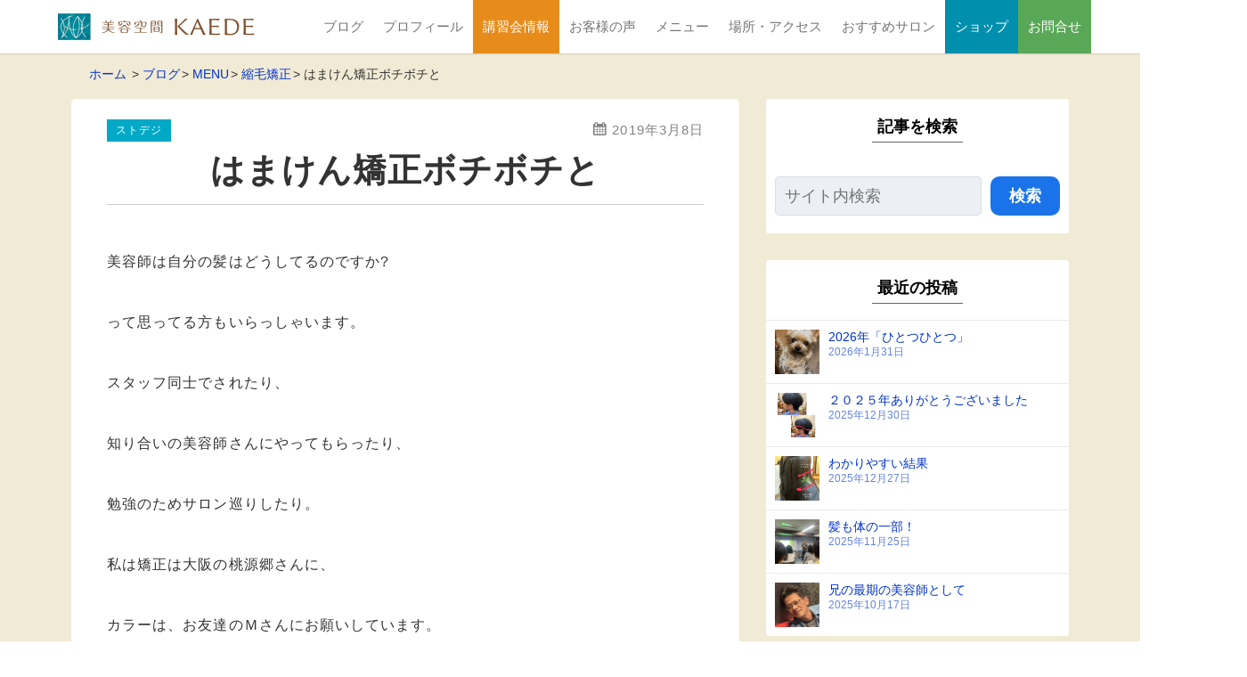

--- FILE ---
content_type: text/html; charset=UTF-8
request_url: https://kaede-salon.com/2019/03/post-6710/
body_size: 85329
content:
<!DOCTYPE html>
<html prefix="og: http://ogp.me/ns# fb: http://ogp.me/ns/fb# article: http://ogp.me/ns/article#" lang="ja">
<head>
<meta charset="UTF-8">
<meta http-equiv="X-UA-Compatible" content="IE=edge">
<title>はまけん矯正ボチボチと | 縮毛矯正なら美容空間カエデ</title>
<meta name='robots' content='max-image-preview:large' />
<meta name="description" content="美容師は自分の髪はどうしてるのですか? って思ってる方もいらっしゃいます。 スタッフ同士でされたり、 知り合いの美容師さんにやってもらったり、 勉強のためサロン..." />
	<meta name="viewport" content="width=1170, viewport-fit=cover">
<!--OGP-->
<meta property="og:title" content="はまけん矯正ボチボチと" />
<meta property="og:type" content="article" />
<meta property="og:url" content="https://kaede-salon.com/2019/03/post-6710/" />
<meta property="og:site_name" content="美容空間KAEDE" />
<meta property="og:image" content="https://kaede-salon.com/wordpress/wp-content/uploads/2019/02/38DEB977-0794-4043-815F-FF56EB4F6F0B.jpeg" />
<meta property="og:description" content="美容師は自分の髪はどうしてるのですか? って思ってる方もいらっしゃいます。 スタッフ同士でされたり、 知り合いの美容師さんにやってもらったり、 勉強のためサロン巡りしたり。 私は矯..." />
<!--END:OGP-->
<!--twitter card-->
<meta name="twitter:card" content="summary" />
<!--END:twitter card-->
<link rel='dns-prefetch' href='//www.googletagmanager.com' />
<link rel="alternate" type="application/rss+xml" title="美容空間KAEDE &raquo; フィード" href="https://kaede-salon.com/feed/" />
<link rel="alternate" type="application/rss+xml" title="美容空間KAEDE &raquo; コメントフィード" href="https://kaede-salon.com/comments/feed/" />
<script id="wpp-js" src="https://kaede-salon.com/wordpress/wp-content/plugins/wordpress-popular-posts/assets/js/wpp.min.js?ver=7.3.6" data-sampling="0" data-sampling-rate="100" data-api-url="https://kaede-salon.com/wp-json/wordpress-popular-posts" data-post-id="6710" data-token="7d05d0015f" data-lang="0" data-debug="0"></script>
<link rel="alternate" title="oEmbed (JSON)" type="application/json+oembed" href="https://kaede-salon.com/wp-json/oembed/1.0/embed?url=https%3A%2F%2Fkaede-salon.com%2F2019%2F03%2Fpost-6710%2F" />
<link rel="alternate" title="oEmbed (XML)" type="text/xml+oembed" href="https://kaede-salon.com/wp-json/oembed/1.0/embed?url=https%3A%2F%2Fkaede-salon.com%2F2019%2F03%2Fpost-6710%2F&#038;format=xml" />
<style id='wp-img-auto-sizes-contain-inline-css' type='text/css'>
img:is([sizes=auto i],[sizes^="auto," i]){contain-intrinsic-size:3000px 1500px}
/*# sourceURL=wp-img-auto-sizes-contain-inline-css */
</style>
<link rel='stylesheet' id='sbi_styles-css' href='https://kaede-salon.com/wordpress/wp-content/plugins/instagram-feed/css/sbi-styles.min.css?ver=6.10.0' type='text/css' media='all' />
<style id='wp-block-library-inline-css' type='text/css'>
:root{--wp-block-synced-color:#7a00df;--wp-block-synced-color--rgb:122,0,223;--wp-bound-block-color:var(--wp-block-synced-color);--wp-editor-canvas-background:#ddd;--wp-admin-theme-color:#007cba;--wp-admin-theme-color--rgb:0,124,186;--wp-admin-theme-color-darker-10:#006ba1;--wp-admin-theme-color-darker-10--rgb:0,107,160.5;--wp-admin-theme-color-darker-20:#005a87;--wp-admin-theme-color-darker-20--rgb:0,90,135;--wp-admin-border-width-focus:2px}@media (min-resolution:192dpi){:root{--wp-admin-border-width-focus:1.5px}}.wp-element-button{cursor:pointer}:root .has-very-light-gray-background-color{background-color:#eee}:root .has-very-dark-gray-background-color{background-color:#313131}:root .has-very-light-gray-color{color:#eee}:root .has-very-dark-gray-color{color:#313131}:root .has-vivid-green-cyan-to-vivid-cyan-blue-gradient-background{background:linear-gradient(135deg,#00d084,#0693e3)}:root .has-purple-crush-gradient-background{background:linear-gradient(135deg,#34e2e4,#4721fb 50%,#ab1dfe)}:root .has-hazy-dawn-gradient-background{background:linear-gradient(135deg,#faaca8,#dad0ec)}:root .has-subdued-olive-gradient-background{background:linear-gradient(135deg,#fafae1,#67a671)}:root .has-atomic-cream-gradient-background{background:linear-gradient(135deg,#fdd79a,#004a59)}:root .has-nightshade-gradient-background{background:linear-gradient(135deg,#330968,#31cdcf)}:root .has-midnight-gradient-background{background:linear-gradient(135deg,#020381,#2874fc)}:root{--wp--preset--font-size--normal:16px;--wp--preset--font-size--huge:42px}.has-regular-font-size{font-size:1em}.has-larger-font-size{font-size:2.625em}.has-normal-font-size{font-size:var(--wp--preset--font-size--normal)}.has-huge-font-size{font-size:var(--wp--preset--font-size--huge)}.has-text-align-center{text-align:center}.has-text-align-left{text-align:left}.has-text-align-right{text-align:right}.has-fit-text{white-space:nowrap!important}#end-resizable-editor-section{display:none}.aligncenter{clear:both}.items-justified-left{justify-content:flex-start}.items-justified-center{justify-content:center}.items-justified-right{justify-content:flex-end}.items-justified-space-between{justify-content:space-between}.screen-reader-text{border:0;clip-path:inset(50%);height:1px;margin:-1px;overflow:hidden;padding:0;position:absolute;width:1px;word-wrap:normal!important}.screen-reader-text:focus{background-color:#ddd;clip-path:none;color:#444;display:block;font-size:1em;height:auto;left:5px;line-height:normal;padding:15px 23px 14px;text-decoration:none;top:5px;width:auto;z-index:100000}html :where(.has-border-color){border-style:solid}html :where([style*=border-top-color]){border-top-style:solid}html :where([style*=border-right-color]){border-right-style:solid}html :where([style*=border-bottom-color]){border-bottom-style:solid}html :where([style*=border-left-color]){border-left-style:solid}html :where([style*=border-width]){border-style:solid}html :where([style*=border-top-width]){border-top-style:solid}html :where([style*=border-right-width]){border-right-style:solid}html :where([style*=border-bottom-width]){border-bottom-style:solid}html :where([style*=border-left-width]){border-left-style:solid}html :where(img[class*=wp-image-]){height:auto;max-width:100%}:where(figure){margin:0 0 1em}html :where(.is-position-sticky){--wp-admin--admin-bar--position-offset:var(--wp-admin--admin-bar--height,0px)}@media screen and (max-width:600px){html :where(.is-position-sticky){--wp-admin--admin-bar--position-offset:0px}}

/*# sourceURL=wp-block-library-inline-css */
</style><style id='global-styles-inline-css' type='text/css'>
:root{--wp--preset--aspect-ratio--square: 1;--wp--preset--aspect-ratio--4-3: 4/3;--wp--preset--aspect-ratio--3-4: 3/4;--wp--preset--aspect-ratio--3-2: 3/2;--wp--preset--aspect-ratio--2-3: 2/3;--wp--preset--aspect-ratio--16-9: 16/9;--wp--preset--aspect-ratio--9-16: 9/16;--wp--preset--color--black: #000000;--wp--preset--color--cyan-bluish-gray: #abb8c3;--wp--preset--color--white: #ffffff;--wp--preset--color--pale-pink: #f78da7;--wp--preset--color--vivid-red: #cf2e2e;--wp--preset--color--luminous-vivid-orange: #ff6900;--wp--preset--color--luminous-vivid-amber: #fcb900;--wp--preset--color--light-green-cyan: #7bdcb5;--wp--preset--color--vivid-green-cyan: #00d084;--wp--preset--color--pale-cyan-blue: #8ed1fc;--wp--preset--color--vivid-cyan-blue: #0693e3;--wp--preset--color--vivid-purple: #9b51e0;--wp--preset--color--koyashi-custom-color-1: #000;--wp--preset--color--koyashi-custom-color-2: #abb8c3;--wp--preset--color--koyashi-custom-color-3: #fff;--wp--preset--color--koyashi-custom-color-4: #c44c6b;--wp--preset--color--koyashi-custom-color-5: #fff5e0;--wp--preset--color--koyashi-custom-color-6: #fff9ed;--wp--preset--color--koyashi-custom-color-7: #3e372b;--wp--preset--color--koyashi-custom-color-8: #5ab9a8;--wp--preset--color--koyashi-custom-color-9: #59a857;--wp--preset--color--koyashi-custom-color-10: #00a9c6;--wp--preset--gradient--vivid-cyan-blue-to-vivid-purple: linear-gradient(135deg,rgb(6,147,227) 0%,rgb(155,81,224) 100%);--wp--preset--gradient--light-green-cyan-to-vivid-green-cyan: linear-gradient(135deg,rgb(122,220,180) 0%,rgb(0,208,130) 100%);--wp--preset--gradient--luminous-vivid-amber-to-luminous-vivid-orange: linear-gradient(135deg,rgb(252,185,0) 0%,rgb(255,105,0) 100%);--wp--preset--gradient--luminous-vivid-orange-to-vivid-red: linear-gradient(135deg,rgb(255,105,0) 0%,rgb(207,46,46) 100%);--wp--preset--gradient--very-light-gray-to-cyan-bluish-gray: linear-gradient(135deg,rgb(238,238,238) 0%,rgb(169,184,195) 100%);--wp--preset--gradient--cool-to-warm-spectrum: linear-gradient(135deg,rgb(74,234,220) 0%,rgb(151,120,209) 20%,rgb(207,42,186) 40%,rgb(238,44,130) 60%,rgb(251,105,98) 80%,rgb(254,248,76) 100%);--wp--preset--gradient--blush-light-purple: linear-gradient(135deg,rgb(255,206,236) 0%,rgb(152,150,240) 100%);--wp--preset--gradient--blush-bordeaux: linear-gradient(135deg,rgb(254,205,165) 0%,rgb(254,45,45) 50%,rgb(107,0,62) 100%);--wp--preset--gradient--luminous-dusk: linear-gradient(135deg,rgb(255,203,112) 0%,rgb(199,81,192) 50%,rgb(65,88,208) 100%);--wp--preset--gradient--pale-ocean: linear-gradient(135deg,rgb(255,245,203) 0%,rgb(182,227,212) 50%,rgb(51,167,181) 100%);--wp--preset--gradient--electric-grass: linear-gradient(135deg,rgb(202,248,128) 0%,rgb(113,206,126) 100%);--wp--preset--gradient--midnight: linear-gradient(135deg,rgb(2,3,129) 0%,rgb(40,116,252) 100%);--wp--preset--font-size--small: 13px;--wp--preset--font-size--medium: 20px;--wp--preset--font-size--large: 36px;--wp--preset--font-size--x-large: 42px;--wp--preset--spacing--20: 0.44rem;--wp--preset--spacing--30: 0.67rem;--wp--preset--spacing--40: 1rem;--wp--preset--spacing--50: 1.5rem;--wp--preset--spacing--60: 2.25rem;--wp--preset--spacing--70: 3.38rem;--wp--preset--spacing--80: 5.06rem;--wp--preset--shadow--natural: 6px 6px 9px rgba(0, 0, 0, 0.2);--wp--preset--shadow--deep: 12px 12px 50px rgba(0, 0, 0, 0.4);--wp--preset--shadow--sharp: 6px 6px 0px rgba(0, 0, 0, 0.2);--wp--preset--shadow--outlined: 6px 6px 0px -3px rgb(255, 255, 255), 6px 6px rgb(0, 0, 0);--wp--preset--shadow--crisp: 6px 6px 0px rgb(0, 0, 0);}:where(.is-layout-flex){gap: 0.5em;}:where(.is-layout-grid){gap: 0.5em;}body .is-layout-flex{display: flex;}.is-layout-flex{flex-wrap: wrap;align-items: center;}.is-layout-flex > :is(*, div){margin: 0;}body .is-layout-grid{display: grid;}.is-layout-grid > :is(*, div){margin: 0;}:where(.wp-block-columns.is-layout-flex){gap: 2em;}:where(.wp-block-columns.is-layout-grid){gap: 2em;}:where(.wp-block-post-template.is-layout-flex){gap: 1.25em;}:where(.wp-block-post-template.is-layout-grid){gap: 1.25em;}.has-black-color{color: var(--wp--preset--color--black) !important;}.has-cyan-bluish-gray-color{color: var(--wp--preset--color--cyan-bluish-gray) !important;}.has-white-color{color: var(--wp--preset--color--white) !important;}.has-pale-pink-color{color: var(--wp--preset--color--pale-pink) !important;}.has-vivid-red-color{color: var(--wp--preset--color--vivid-red) !important;}.has-luminous-vivid-orange-color{color: var(--wp--preset--color--luminous-vivid-orange) !important;}.has-luminous-vivid-amber-color{color: var(--wp--preset--color--luminous-vivid-amber) !important;}.has-light-green-cyan-color{color: var(--wp--preset--color--light-green-cyan) !important;}.has-vivid-green-cyan-color{color: var(--wp--preset--color--vivid-green-cyan) !important;}.has-pale-cyan-blue-color{color: var(--wp--preset--color--pale-cyan-blue) !important;}.has-vivid-cyan-blue-color{color: var(--wp--preset--color--vivid-cyan-blue) !important;}.has-vivid-purple-color{color: var(--wp--preset--color--vivid-purple) !important;}.has-black-background-color{background-color: var(--wp--preset--color--black) !important;}.has-cyan-bluish-gray-background-color{background-color: var(--wp--preset--color--cyan-bluish-gray) !important;}.has-white-background-color{background-color: var(--wp--preset--color--white) !important;}.has-pale-pink-background-color{background-color: var(--wp--preset--color--pale-pink) !important;}.has-vivid-red-background-color{background-color: var(--wp--preset--color--vivid-red) !important;}.has-luminous-vivid-orange-background-color{background-color: var(--wp--preset--color--luminous-vivid-orange) !important;}.has-luminous-vivid-amber-background-color{background-color: var(--wp--preset--color--luminous-vivid-amber) !important;}.has-light-green-cyan-background-color{background-color: var(--wp--preset--color--light-green-cyan) !important;}.has-vivid-green-cyan-background-color{background-color: var(--wp--preset--color--vivid-green-cyan) !important;}.has-pale-cyan-blue-background-color{background-color: var(--wp--preset--color--pale-cyan-blue) !important;}.has-vivid-cyan-blue-background-color{background-color: var(--wp--preset--color--vivid-cyan-blue) !important;}.has-vivid-purple-background-color{background-color: var(--wp--preset--color--vivid-purple) !important;}.has-black-border-color{border-color: var(--wp--preset--color--black) !important;}.has-cyan-bluish-gray-border-color{border-color: var(--wp--preset--color--cyan-bluish-gray) !important;}.has-white-border-color{border-color: var(--wp--preset--color--white) !important;}.has-pale-pink-border-color{border-color: var(--wp--preset--color--pale-pink) !important;}.has-vivid-red-border-color{border-color: var(--wp--preset--color--vivid-red) !important;}.has-luminous-vivid-orange-border-color{border-color: var(--wp--preset--color--luminous-vivid-orange) !important;}.has-luminous-vivid-amber-border-color{border-color: var(--wp--preset--color--luminous-vivid-amber) !important;}.has-light-green-cyan-border-color{border-color: var(--wp--preset--color--light-green-cyan) !important;}.has-vivid-green-cyan-border-color{border-color: var(--wp--preset--color--vivid-green-cyan) !important;}.has-pale-cyan-blue-border-color{border-color: var(--wp--preset--color--pale-cyan-blue) !important;}.has-vivid-cyan-blue-border-color{border-color: var(--wp--preset--color--vivid-cyan-blue) !important;}.has-vivid-purple-border-color{border-color: var(--wp--preset--color--vivid-purple) !important;}.has-vivid-cyan-blue-to-vivid-purple-gradient-background{background: var(--wp--preset--gradient--vivid-cyan-blue-to-vivid-purple) !important;}.has-light-green-cyan-to-vivid-green-cyan-gradient-background{background: var(--wp--preset--gradient--light-green-cyan-to-vivid-green-cyan) !important;}.has-luminous-vivid-amber-to-luminous-vivid-orange-gradient-background{background: var(--wp--preset--gradient--luminous-vivid-amber-to-luminous-vivid-orange) !important;}.has-luminous-vivid-orange-to-vivid-red-gradient-background{background: var(--wp--preset--gradient--luminous-vivid-orange-to-vivid-red) !important;}.has-very-light-gray-to-cyan-bluish-gray-gradient-background{background: var(--wp--preset--gradient--very-light-gray-to-cyan-bluish-gray) !important;}.has-cool-to-warm-spectrum-gradient-background{background: var(--wp--preset--gradient--cool-to-warm-spectrum) !important;}.has-blush-light-purple-gradient-background{background: var(--wp--preset--gradient--blush-light-purple) !important;}.has-blush-bordeaux-gradient-background{background: var(--wp--preset--gradient--blush-bordeaux) !important;}.has-luminous-dusk-gradient-background{background: var(--wp--preset--gradient--luminous-dusk) !important;}.has-pale-ocean-gradient-background{background: var(--wp--preset--gradient--pale-ocean) !important;}.has-electric-grass-gradient-background{background: var(--wp--preset--gradient--electric-grass) !important;}.has-midnight-gradient-background{background: var(--wp--preset--gradient--midnight) !important;}.has-small-font-size{font-size: var(--wp--preset--font-size--small) !important;}.has-medium-font-size{font-size: var(--wp--preset--font-size--medium) !important;}.has-large-font-size{font-size: var(--wp--preset--font-size--large) !important;}.has-x-large-font-size{font-size: var(--wp--preset--font-size--x-large) !important;}
/*# sourceURL=global-styles-inline-css */
</style>

<style id='classic-theme-styles-inline-css' type='text/css'>
/*! This file is auto-generated */
.wp-block-button__link{color:#fff;background-color:#32373c;border-radius:9999px;box-shadow:none;text-decoration:none;padding:calc(.667em + 2px) calc(1.333em + 2px);font-size:1.125em}.wp-block-file__button{background:#32373c;color:#fff;text-decoration:none}
/*# sourceURL=/wp-includes/css/classic-themes.min.css */
</style>
<link rel='stylesheet' id='bbp-default-css' href='https://kaede-salon.com/wordpress/wp-content/themes/tane-child/css/bbpress.min.css?ver=2.6.14' type='text/css' media='all' />
<link rel='stylesheet' id='contact-form-7-css' href='https://kaede-salon.com/wordpress/wp-content/plugins/contact-form-7/includes/css/styles.css?ver=6.1.4' type='text/css' media='all' />
<link rel='stylesheet' id='hm_bbpui-css' href='https://kaede-salon.com/wordpress/wp-content/plugins/image-upload-for-bbpress/css/bbp-image-upload.css?ver=1.1.22' type='text/css' media='all' />
<link rel='stylesheet' id='koyashi-fa-css' href='https://kaede-salon.com/wordpress/wp-content/plugins/koyashi/asset/css/all.css?ver=1673694944' type='text/css' media='all' />
<link rel='stylesheet' id='koyashi-ext-css' href='https://kaede-salon.com/wordpress/wp-content/plugins/koyashi/build/extentions/style-index.css?ver=1673694945' type='text/css' media='all' />
<link rel='stylesheet' id='wp-block-library-theme-css' href='https://kaede-salon.com/wordpress/wp-includes/css/dist/block-library/theme.min.css?ver=6.9' type='text/css' media='all' />
<style id='koyashi-custom-inline-css' type='text/css'>
.has-koyashi-custom-color-1-color {color:#000;}.has-koyashi-custom-color-1-background-color {background-color:#000;}.has-koyashi-custom-color-2-color {color:#abb8c3;}.has-koyashi-custom-color-2-background-color {background-color:#abb8c3;}.has-koyashi-custom-color-3-color {color:#fff;}.has-koyashi-custom-color-3-background-color {background-color:#fff;}.has-koyashi-custom-color-4-color {color:#c44c6b;}.has-koyashi-custom-color-4-background-color {background-color:#c44c6b;}.has-koyashi-custom-color-5-color {color:#fff5e0;}.has-koyashi-custom-color-5-background-color {background-color:#fff5e0;}.has-koyashi-custom-color-6-color {color:#fff9ed;}.has-koyashi-custom-color-6-background-color {background-color:#fff9ed;}.has-koyashi-custom-color-7-color {color:#3e372b;}.has-koyashi-custom-color-7-background-color {background-color:#3e372b;}.has-koyashi-custom-color-8-color {color:#5ab9a8;}.has-koyashi-custom-color-8-background-color {background-color:#5ab9a8;}.has-koyashi-custom-color-9-color {color:#59a857;}.has-koyashi-custom-color-9-background-color {background-color:#59a857;}.has-koyashi-custom-color-10-color {color:#00a9c6;}.has-koyashi-custom-color-10-background-color {background-color:#00a9c6;}.wp-block-koyashi-more-block > .more_item__under.half_show::before {background:-webkit-gradient(linear, left top, left bottom, from(rgba(0,0,0,0)), to(#000));background:-webkit-linear-gradient(rgba(0,0,0,0), #000);background:-o-linear-gradient(rgba(0,0,0,0), #000);background:linear-gradient(rgba(0,0,0,0), #000);}.koyashi-label-1 {color:#fff;background-color:#e3453b;font-weight:700;font-size:0.9em;}.koyashi-label-2 {color:#000;background-color:#FCE864;font-weight:700;font-size:0.9em;}.koyashi-label-3 {color:#fff;background-color:#0099ff;font-weight:700;font-size:0.9em;}.koyashi-label-4 {color:#fff;background-color:#46b70d;font-weight:700;font-size:0.9em;}.koyashi-marker-yellow {color:#333;background-image:linear-gradient(transparent 60%, #FCE864 60%);font-weight:700;}.koyashi-marker-red {color:#e3453b;background-image:linear-gradient(transparent 60%, #ffcdc7 60%);font-weight:700;}.koyashi-marker-green {color:#46b70d;background-image:linear-gradient(transparent 60%, #d9fbad 60%);font-weight:700;}.koyashi-marker-blue {color:#0099ff;background-image:linear-gradient(transparent 60%, #c7e9ff 60%);font-weight:700;}
/*# sourceURL=koyashi-custom-inline-css */
</style>
<link rel='stylesheet' id='wordpress-popular-posts-css-css' href='https://kaede-salon.com/wordpress/wp-content/plugins/wordpress-popular-posts/assets/css/wpp.css?ver=7.3.6' type='text/css' media='all' />
<link rel='stylesheet' id='yyc-style-css' href='https://kaede-salon.com/wordpress/wp-content/themes/tane/css/style.css?ver=1748565665' type='text/css' media='all' />
<style id='yyc-custom-inline-css' type='text/css'>
#wpadminbar{position:fixed!important;}body,button,input,select,optgroup,textarea {font-family:Helvetica,"Helvetica Neue", Arial, "Hiragino Kaku Gothic ProN", "Hiragino Sans", Meiryo,sans-serif;;}.entry-content.l-article {font-feature-settings:'pwid';}h1,h2,h3,h4,h5,h6 {font-family:"Helvetica Neue", Arial, "Hiragino Kaku Gothic ProN", "Hiragino Sans", Meiryo,sans-serif;;font-feature-settings:'pwid';}:root{--THEME_COLOR :#679e03;--THEME_TEXT_COLOR :#FFF;--THEME_COLOR_2 :#00a9c6;--THEME_TEXT_COLOR_2 :#ffffff;--FOOTER_COLOR :#3e372b;--FOOTER_TEXT_COLOR:#FFF;--FOOTER_BORDER_COLOR:rgba(255,255,255,0.3);--FOOTER_LIGHT_TEXT_COLOR:rgba(255,255,255,0.7);--FOOTER_LIGHT_BG_COLOR:hsla(37.9,18%,29%,1);--HEADER_LOGO_COLOR:#333;--HEADER_H1_COLOR:#333;--HEADER_HERO_LOGO_COLOR:#333;--HEADER_HERO_H1_COLOR:#333;--HEADER_BG_COLOR:#FFF;--HEADER_BG_COLOR_SCROLLED:#FFF;--HEADER_BORDER_COLOR:rgba(51,51,51,0.3);--HEAD_COPY_SEIZE_PC:20px;--HEAD_COPY_SEIZE_SP:18px;--NAVI_BG_COLOR:rgba(255,255,255,1);--NAVI_BG_COLOR_SCROLLED :#FFF;--NAVI_TEXT_COLOR:#757575;--NAVI_HOVER_COLOR :inherit;--NAVI_HOVER_TEXT_COLOR:#333;--NAVI_HERO_TEXT_COLOR:;--NAVI_HERO_HOVER_TEXT_COLOR:;--NAVI_BORDER_COLOR:rgba(117,117,117,0.4);--BREAD_TEXT:#333;--BREAD_LINK:#03C;--TEL_BG_COLOR:#3e372b;--TEL_TEXT_COLOR:#FFF;--CONTACT_BG_COLOR:#FF6900;--CONTACT_TEXT_COLOR:#FFF;--BOOKING_BG_COLOR:#c30705;--BOOKING_TEXT_COLOR:#FFF;--LINE_BG_COLOR :#00B500;--LINE_TEXT_COLOR :#FFF;--HERO_SEARCH_BG_COLOR:#1a73e8;--HERO_SEARCH_TEXT_COLOR:#FFF;--NAVIBAR_BG_COLOR:#efefef;--NAVIBAR_TEXT_COLOR:#666;--NAVIBAR_BORDER_COLOR:rgba(102,102,102,0.2);--HERO_BG_COLOR:#ffffff;--HERO_VIDOE_WRAPPER_OPACITY:0.6;--HERO_WRAPPER_COLOR:transparent;--HERO_MAIN_COPY_COLOR:#333333;--HERO_MAIN_COPY_SIZE_SP:18px;--HERO_MAIN_COPY_ALIGN_SP:center;--HERO_MAIN_COPY_WEIGHT_SP:500;--HERO_MAIN_COPY_LH_SP:1.8;--HERO_MAIN_COPY_SIZE_PC:22px;--HERO_MAIN_COPY_ALIGN_PC:center;--HERO_MAIN_COPY_WEIGHT_PC:500;--HERO_MAIN_COPY_LH_PC:1.8;--HERO_SUB_COPY_COLOR:#333333;--HERO_SUB_COPY_SIZE_SP:18px;--HERO_SUB_COPY_ALIGN_SP:center;--HERO_SUB_COPY_WEIGHT_SP:500;--HERO_SUB_COPY_LH_SP:1.8;--HERO_SUB_COPY_SIZE_PC:22px;--HERO_SUB_COPY_ALIGN_PC:center;--HERO_SUB_COPY_WEIGHT_PC:500;--HERO_SUB_COPY_LH_PC:1.8;--HERO_COPY_BG_COLOR:rgba(255,255,255,0.7);--COLOR_ARROW:#fff;--HERO_BUTTON_BG_COLOR:#1a73e8;--HERO_BUTTON_TEXT_COLOR:#FFF;--SLIDER_ZOOM_SPEED :10s;--FULL_W_TITLE_H_SP:120px;--FULL_W_TITLE_H_PC:200px;--WIDGET_TEXT_COLOR:#333;--WIDGET_BG_COLOR:#FFF;--WIDGET_LINK_COLOR:#03C;--WIDGET_BG_COLOR_LIGHT:hsla(0,0%,98%,1);--WIDGET_LINK_COLOR_LIGHT:hsla(225,100%,48%,1);--WIDGET_BORDER_COLOR:rgba(51,51,51,0.1);--WIDGET_BORDER_COLOR_DARK:rgba(51,51,51,0.3);--WIDGET_BG_COLOR_TRANS:hsla(0,0%,98%,0.6);--WIDGET_PADDING_LR:0;--COMMENT_BUTTON_TEXT:#FFF;--COMMENT_BUTTON_BG:#1a73e8;--WIDGET_H_BG_COLOR: #666;--WIDGET_H_COLOR:#000000;--WIDGET_H_TEXT_COLOR:#000000;--CONTACT_BOX_BG_COLOR:#FFF;--CONTACT_BOX_BG_COLOR_LIGHT:hsla(0,0%,98%,1);--CONTACT_BOX_TEXT_COLOR:#333;--CONTACT_BOX_TITLE_BG:#679e03;--CONTACT_BOX_TITLE_TEXT:#FFF;--HERO_CONTENT_PADDING:15px;--HERO_CONTENT_V_POSI_SP:0px;--HERO_CONTENT_V_POSI_PC:0px;--COPY_BLOCK_W_MAX:1170px;--COPY_BLOCK_W:auto;--GOTOPBUTTON_COLOR:#000;--GOTOPBUTTON_TEXT_COLOR:#fff;--CONTENT_BG:#FFF;--CONTENT_BG_LIGHT:hsla(0,0%,98%,1);--CONTENT_TEXT:#333;--CONTENT_TEXT_LIGHT:rgba(51,51,51,0.7);--CONTENT_A:#03C;--CONTENT_A_VISITED:#03C;--CONTENT_A_LIGHT:hsla(225,100%,48%,1);--CONTENT_BORDER_COLOR:rgba(51,51,51,0.1);--BROCKQUOTE :rgba(51,51,51,0.6);--CONTENT_H1_TEXT_COLOR :#333;--CONTENT_H1_BORDER :#CCCCCC;--CONTENT_H1_BG_COLOR:#FFF;--LIST_NUM_COLOR:#FFF;--LIST_COLOR:#333333;--H2_COLOR:#333;--H2_THEME_COLOR:#FFF;--H2_BG_COLOR:#679e03;--H3_COLOR:#333;--H3_THEME_COLOR:#FFF;--H3_BG_COLOR:#679e03;}.main {background-color:#f1ead4;;}header.header{}.wrapper_hero_header{background-image:url(https://kaede-salon.com/wordpress/wp-content/uploads/2021/09/exterior.jpg);height:600px;background-size:cover;}.art_content .menu-item .sub-menu,.sb_content .menu-item .sub-menu,.art_content .page_item .children,.sb_content .page_item .children,.in_content .art_content,.sidebar .sb_content {background-color:#FFF;}.comments_area-h2 span,.comment-reply-title span,.index_header-title,.tokuten,.header_sb-theme_color .entry_toc-item_title,.entry_toc-item_title-text {border-color:#679e03;}#js-loading {position:absolute;top:0;left:0;width:100vw;height:100vh;transition:all 2s;background-color:#FFF;z-index:9999;display:flex;justify-content:center;align-items:center;}#js-loading.loaded {opacity:0;visibility:hidden;}.loader,.loader:before,.loader:after {border-radius:50%;width:2.2em;height:2.2em;-webkit-animation-fill-mode:both;animation-fill-mode:both;-webkit-animation:load7 1.8s infinite ease-in-out;animation:load7 1.8s infinite ease-in-out;}.loader {color:#333;font-size:10px;margin:0 auto 80px;position:relative;text-indent:-9999em;-webkit-transform:translateZ(0);-ms-transform:translateZ(0);transform:translateZ(0);-webkit-animation-delay:-0.16s;animation-delay:-0.16s;}.loader:before,.loader:after {content:'';position:absolute;top:0;}.loader:before {left:-3.5em;-webkit-animation-delay:-0.32s;animation-delay:-0.32s;}.loader:after {left:3.5em;}@-webkit-keyframes load7 {0%,80%,100% {box-shadow:0 2.5em 0 -1.3em;}40% {box-shadow:0 2.5em 0 0;}}@keyframes load7 {0%,80%,100% {box-shadow:0 2.5em 0 -1.3em;}40% {box-shadow:0 2.5em 0 0;}}
/*# sourceURL=yyc-custom-inline-css */
</style>
<link rel='stylesheet' id='yyc-child-style-css' href='https://kaede-salon.com/wordpress/wp-content/themes/tane-child/css/style.css?ver=1748565665' type='text/css' media='all' />
<link rel='stylesheet' id='wp-members-css' href='https://kaede-salon.com/wordpress/wp-content/plugins/wp-members/assets/css/forms/generic-no-float.min.css?ver=3.5.5.1' type='text/css' media='all' />
<script src="https://kaede-salon.com/wordpress/wp-includes/js/jquery/jquery.min.js?ver=3.7.1" id="jquery-core-js"></script>
<script src="https://kaede-salon.com/wordpress/wp-includes/js/jquery/jquery-migrate.min.js?ver=3.4.1" id="jquery-migrate-js"></script>

<!-- Site Kit によって追加された Google タグ（gtag.js）スニペット -->
<!-- Google アナリティクス スニペット (Site Kit が追加) -->
<script src="https://www.googletagmanager.com/gtag/js?id=G-Q8F3PF0ZWQ" id="google_gtagjs-js" async></script>
<script id="google_gtagjs-js-after">
window.dataLayer = window.dataLayer || [];function gtag(){dataLayer.push(arguments);}
gtag("set","linker",{"domains":["kaede-salon.com"]});
gtag("js", new Date());
gtag("set", "developer_id.dZTNiMT", true);
gtag("config", "G-Q8F3PF0ZWQ");
//# sourceURL=google_gtagjs-js-after
</script>
<link rel="https://api.w.org/" href="https://kaede-salon.com/wp-json/" /><link rel="alternate" title="JSON" type="application/json" href="https://kaede-salon.com/wp-json/wp/v2/posts/6710" /><link rel="EditURI" type="application/rsd+xml" title="RSD" href="https://kaede-salon.com/wordpress/xmlrpc.php?rsd" />
<link rel="canonical" href="https://kaede-salon.com/2019/03/post-6710/" />
<link rel='shortlink' href='https://kaede-salon.com/?p=6710' />
<meta name="generator" content="Site Kit by Google 1.171.0" />            <style id="wpp-loading-animation-styles">@-webkit-keyframes bgslide{from{background-position-x:0}to{background-position-x:-200%}}@keyframes bgslide{from{background-position-x:0}to{background-position-x:-200%}}.wpp-widget-block-placeholder,.wpp-shortcode-placeholder{margin:0 auto;width:60px;height:3px;background:#dd3737;background:linear-gradient(90deg,#dd3737 0%,#571313 10%,#dd3737 100%);background-size:200% auto;border-radius:3px;-webkit-animation:bgslide 1s infinite linear;animation:bgslide 1s infinite linear}</style>
            <link rel="icon" href="https://kaede-salon.com/wordpress/wp-content/uploads/2021/12/cropped-kaede-favicon-32x32.png" sizes="32x32" />
<link rel="icon" href="https://kaede-salon.com/wordpress/wp-content/uploads/2021/12/cropped-kaede-favicon-192x192.png" sizes="192x192" />
<link rel="apple-touch-icon" href="https://kaede-salon.com/wordpress/wp-content/uploads/2021/12/cropped-kaede-favicon-180x180.png" />
<meta name="msapplication-TileImage" content="https://kaede-salon.com/wordpress/wp-content/uploads/2021/12/cropped-kaede-favicon-270x270.png" />
		<style id="wp-custom-css">
			.widget_bottom.in_content .art_content{
	grid-column: 2 / -2
}		</style>
		</head>
<body id="pagetop" class="wp-singular post-template-default single single-post postid-6710 single-format-standard wp-embed-responsive wp-theme-tane wp-child-theme-tane-child awshop post_title-outline hover_button-scale">
	
<script type="text/javascript" id="bbp-swap-no-js-body-class">
	document.body.className = document.body.className.replace( 'bbp-no-js', 'bbp-js' );
</script>

	<div id="js-loading"><div class="loader">Loading...</div></div>
		<header id="js-header" class="header header_right header_fix header_out_hero">
		<div class="header-content header_layout_left header_nav-right">
			
	<div class="wrapTitle with_logoImage title_align_left head_sub_copy-upper title_main_nav_right">
				<span class="head_title"><a href="https://kaede-salon.com"><img src="https://kaede-salon.com/wordpress/wp-content/uploads/2021/12/logo-2022-05-2x.png" alt="美容空間KAEDE" width="221" height="30"></a></span>	</div>
						<nav id="global_navi" class="main_nav main_nav_right mobile_navi_accordion ">
			
			<input type="checkbox" id="main_nav-switch" class="main_nav__switch">			<!-- <ul id="menu-head_navi" class="headMenu"> -->
								<!--メニュー無し--><ul id="menu-shop-global" class="headMenu"><li id="menu-item-11829" class="menu-item menu-item-type-post_type menu-item-object-page current_page_parent menu-item-11829"><a href="https://kaede-salon.com/blog/">ブログ</a></li>
<li id="menu-item-11825" class="menu-item menu-item-type-post_type menu-item-object-page menu-item-11825"><a href="https://kaede-salon.com/profile/">プロフィール</a></li>
<li id="menu-item-12293" class="headMenu_item__master_cource menu-item menu-item-type-post_type menu-item-object-page menu-item-12293"><a href="https://kaede-salon.com/master-course/">講習会情報</a></li>
<li id="menu-item-11823" class="menu-item menu-item-type-post_type menu-item-object-page menu-item-11823"><a href="https://kaede-salon.com/voices/">お客様の声</a></li>
<li id="menu-item-11827" class="menu-item menu-item-type-post_type menu-item-object-page menu-item-11827"><a href="https://kaede-salon.com/menu/">メニュー</a></li>
<li id="menu-item-11828" class="menu-item menu-item-type-post_type menu-item-object-page menu-item-11828"><a href="https://kaede-salon.com/map/">場所・アクセス</a></li>
<li id="menu-item-14036" class="menu-item menu-item-type-post_type menu-item-object-page menu-item-14036"><a href="https://kaede-salon.com/recomend/">おすすめサロン</a></li>
<li id="menu-item-13212" class="headMenu_item__shop menu-item menu-item-type-custom menu-item-object-custom menu-item-13212"><a href="https://shop.kaede-salon.com/">ショップ</a></li>
<li id="menu-item-11824" class="headMenu_item__contact menu-item menu-item-type-post_type menu-item-object-page menu-item-11824"><a href="https://kaede-salon.com/contact/">お問合せ</a></li>
</ul>			<!-- </ul> -->
			<label class="main_nav__more main_nav__more_bar" for="main_nav-switch"><span class="main_nav__more_bar"><span class="main_nav__more_bar"><span class="main_nav__more_bar"></span></span></span></label>					</nav><!--.main_nav-->
				</div>
				<div id="slide_cover"></div>
	</header>
	<div id="js-main" class="main">
							<div class="content clearfix sidebar_right content-2col block_design widget_t-center widget_h-b_line art_t-center art_h-simple art_h3-simple bread-top">
			<div class="wrapper_breadcrumb breadcrumb_top">
			<ol class="breadcrumb" itemscope itemtype="http://schema.org/BreadcrumbList">
				<li itemprop="itemListElement" itemscope itemtype="http://schema.org/ListItem"><a href="https://kaede-salon.com" itemprop="item"><span itemprop="name">ホーム</span></a><meta itemprop="position" content="1" /></li>	<li itemprop="itemListElement" itemscope itemtype="http://schema.org/ListItem"><a href="https://kaede-salon.com/blog" itemprop="item"><span itemprop="name">ブログ</span></a><meta itemprop="position" content="2" /></li><li itemprop="itemListElement" itemscope itemtype="http://schema.org/ListItem"><a href="https://kaede-salon.com/category/menu/" itemprop="item"><span itemprop="name">MENU</span></a><meta itemprop="position" content="3" /></li><li itemprop="itemListElement" itemscope itemtype="http://schema.org/ListItem"><a href="https://kaede-salon.com/category/menu/relax/" itemprop="item"><span itemprop="name">縮毛矯正</span></a><meta itemprop="position" content="4" /></li><li itemprop="itemListElement" itemscope itemtype="http://schema.org/ListItem"><span itemprop="name">はまけん矯正ボチボチと</span><meta itemprop="position" content="5" /></li>			</ol>
		</div>
		<div class="wrap_article">
		<!-- <div class="wrap_post"> -->
			<article id="post-6710" class="article l-article upper_eyecatch post-6710 post type-post status-publish format-standard has-post-thumbnail hentry category-perm category-relax" itemscope itemtype="https://schema.org/CreativeWork">
		<header class="entry-header">
				<h1 class="entry-title" itemprop="headline">はまけん矯正ボチボチと</h1><div class="wrap_post_meta">
<div class="wrap_post_category"><span class="label_category base2Color">ストデジ</span></div>
<div class="postData postData_single_head">
		<div class="post-date"><span class="post_pub"><time class="entry-date published" datetime="2019-03-08T02:04:35+09:00">2019年3月8日</time></span></div></div>
</div>
			</header>
			<div class="entry-content" itemprop="text">
		<p>美容師は自分の髪はどうしてるのですか?</p>
<p>って思ってる方もいらっしゃいます。</p>
<p>スタッフ同士でされたり、</p>
<p>知り合いの美容師さんにやってもらったり、</p>
<p>勉強のためサロン巡りしたり。</p>
<p>私は矯正は大阪の桃源郷さんに、</p>
<p>カラーは、お友達のＭさんにお願いしています。</p>
<p><a href="https://kaede-salon.com/wordpress/wp-content/uploads/2019/02/74608EC2-9199-45AD-AD69-F36BD36E9DD3.jpeg"><img decoding="async" class="alignnone size-full wp-image-6689" src="https://kaede-salon.com/wordpress/wp-content/uploads/2019/02/74608EC2-9199-45AD-AD69-F36BD36E9DD3.jpeg" alt="" width="240" height="320" srcset="https://kaede-salon.com/wordpress/wp-content/uploads/2019/02/74608EC2-9199-45AD-AD69-F36BD36E9DD3.jpeg 240w, https://kaede-salon.com/wordpress/wp-content/uploads/2019/02/74608EC2-9199-45AD-AD69-F36BD36E9DD3-225x300.jpeg 225w" sizes="(max-width: 240px) 100vw, 240px" /></a></p>
<p>Ｍさん、何度かブログに登場(笑)</p>
<p>ＫＡＥＤＥのお客様方は目にとまっていたと思いますが、</p>
<p>昨年9月の三周年にもお花をいただきました。</p>
<p><a href="https://kaede-salon.com/wordpress/wp-content/uploads/2018/09/6568C6A1-59CD-4B63-A56B-F22892E40DD4.jpeg"><img decoding="async" class="alignnone size-full wp-image-6059" src="https://kaede-salon.com/wordpress/wp-content/uploads/2018/09/6568C6A1-59CD-4B63-A56B-F22892E40DD4.jpeg" alt="" width="240" height="320" srcset="https://kaede-salon.com/wordpress/wp-content/uploads/2018/09/6568C6A1-59CD-4B63-A56B-F22892E40DD4.jpeg 240w, https://kaede-salon.com/wordpress/wp-content/uploads/2018/09/6568C6A1-59CD-4B63-A56B-F22892E40DD4-225x300.jpeg 225w" sizes="(max-width: 240px) 100vw, 240px" /></a></p>
<p>Ｍさんのストデジを初めてさせていただいたのは、</p>
<p>5年ほど前になります。</p>
<p>はまけん矯正を知って、本当のところを知って、</p>
<p>モヤモヤでどうしても自分にもお客様にも嘘をつけず、</p>
<p>すぐにお店をオープンする資金もなく、</p>
<p>面がしサロンでお客様ゼロからスタートした頃。</p>
<p>&nbsp;</p>
<blockquote class="wp-embedded-content" data-secret="816xnRQrz2"><p><a href="https://kaede-salon.com/2014/06/%e7%be%8e%e5%ae%b9%e5%b8%ab%e3%81%8c%e7%b4%8d%e5%be%97%ef%bc%81/">美容師が納得！</a></p></blockquote>
<p><iframe loading="lazy" class="wp-embedded-content" sandbox="allow-scripts" security="restricted" style="position: absolute; clip: rect(1px, 1px, 1px, 1px);" title="&#8220;美容師が納得！&#8221; &#8212; 美容空間KAEDE" src="https://kaede-salon.com/2014/06/%e7%be%8e%e5%ae%b9%e5%b8%ab%e3%81%8c%e7%b4%8d%e5%be%97%ef%bc%81/embed/#?secret=816xnRQrz2" data-secret="816xnRQrz2" width="600" height="338" frameborder="0" marginwidth="0" marginheight="0" scrolling="no"></iframe></p>
<p>ある中アイロンが癖を伸ばせる、</p>
<p>でも柔らかさは他のメーカーさんでは出ないのは、</p>
<p>美容師だからこそ、</p>
<p>ご自分もはまけん矯正だからお分かりなんです。</p>
<p>営業が終わって、矯正練習用のナオミちゃん持って登場!</p>
<p><a href="https://kaede-salon.com/wordpress/wp-content/uploads/2019/02/52ACEFCC-C08F-43CE-84D8-61282431BAA4.jpeg"><img loading="lazy" decoding="async" class="alignnone size-full wp-image-6692" src="https://kaede-salon.com/wordpress/wp-content/uploads/2019/02/52ACEFCC-C08F-43CE-84D8-61282431BAA4.jpeg" alt="" width="240" height="320" srcset="https://kaede-salon.com/wordpress/wp-content/uploads/2019/02/52ACEFCC-C08F-43CE-84D8-61282431BAA4.jpeg 240w, https://kaede-salon.com/wordpress/wp-content/uploads/2019/02/52ACEFCC-C08F-43CE-84D8-61282431BAA4-225x300.jpeg 225w" sizes="auto, (max-width: 240px) 100vw, 240px" /></a></p>
<p>私は片付け、掃除しながらチラ見(笑)</p>
<p><a href="https://kaede-salon.com/wordpress/wp-content/uploads/2019/02/46938174-6FFB-40F9-930C-DE386B17C21E.jpeg"><img loading="lazy" decoding="async" class="alignnone size-full wp-image-6691" src="https://kaede-salon.com/wordpress/wp-content/uploads/2019/02/46938174-6FFB-40F9-930C-DE386B17C21E.jpeg" alt="" width="240" height="320" srcset="https://kaede-salon.com/wordpress/wp-content/uploads/2019/02/46938174-6FFB-40F9-930C-DE386B17C21E.jpeg 240w, https://kaede-salon.com/wordpress/wp-content/uploads/2019/02/46938174-6FFB-40F9-930C-DE386B17C21E-225x300.jpeg 225w" sizes="auto, (max-width: 240px) 100vw, 240px" /></a></p>
<p>去年お姉さんのストデジやった時とは違い、</p>
<p>さすがある中アイロンの感覚が、成長していました。</p>
<p><a href="https://kaede-salon.com/wordpress/wp-content/uploads/2019/02/38DEB977-0794-4043-815F-FF56EB4F6F0B.jpeg"><img loading="lazy" decoding="async" class="alignnone size-full wp-image-6690" src="https://kaede-salon.com/wordpress/wp-content/uploads/2019/02/38DEB977-0794-4043-815F-FF56EB4F6F0B.jpeg" alt="" width="240" height="320" srcset="https://kaede-salon.com/wordpress/wp-content/uploads/2019/02/38DEB977-0794-4043-815F-FF56EB4F6F0B.jpeg 240w, https://kaede-salon.com/wordpress/wp-content/uploads/2019/02/38DEB977-0794-4043-815F-FF56EB4F6F0B-225x300.jpeg 225w" sizes="auto, (max-width: 240px) 100vw, 240px" /></a></p>
<p>世の中、新薬や沢山の処理材が次々と出てきますが、</p>
<p>私がＫＡＥＤＥを始めた頃から使っている物は同じ。</p>
<p>はまけん師匠が現場で何十年とかけ、出来上がったはまけん矯正。</p>
<p>その方の素材を目の前に、知識と経験から技術やるのみ。</p>
<p>５年かけてできた自分の財産。</p>
<p>美容師歴としては25年の節目。</p>
<p>お陰様で、こうやって小さなマンツーマンサロンの形ができました。</p>
<p>まずは、私自身が心身ともに健康で、</p>
<p>顧客様には、もしもの時は安心して!</p>
<p>って紹介できる美容師さんと繋がること。</p>
<p>独立にはもちろん不安ですよね。</p>
<p>美容師の仕事をプライドもって楽しくやっていきたいと本気かどうか。</p>
<p>みんながハッピーになる講習会?繋がり?</p>
<p>の案が何となくまとまって来たような(笑)</p>
<p>何かをやるとき、よく頼むお隣さんのハンバーガー。</p>
<p><a href="https://kaede-salon.com/wordpress/wp-content/uploads/2019/02/1C377972-7ADC-4F5F-9A4E-C654602859EB.jpeg"><img loading="lazy" decoding="async" class="alignnone size-full wp-image-6693" src="https://kaede-salon.com/wordpress/wp-content/uploads/2019/02/1C377972-7ADC-4F5F-9A4E-C654602859EB.jpeg" alt="" width="240" height="320" srcset="https://kaede-salon.com/wordpress/wp-content/uploads/2019/02/1C377972-7ADC-4F5F-9A4E-C654602859EB.jpeg 240w, https://kaede-salon.com/wordpress/wp-content/uploads/2019/02/1C377972-7ADC-4F5F-9A4E-C654602859EB-225x300.jpeg 225w" sizes="auto, (max-width: 240px) 100vw, 240px" /></a></p>
<p>今回はＭさんに御馳走になりました!</p>
<p>ありがとうございます。</p>
<p>&nbsp;</p>
<p>&nbsp;</p>
<p>&nbsp;</p>
<p>☆お知らせ</p>
<p>ご新規様のお問い合わせもいただきますが、</p>
<p>顧客様もご予約が取りづらい状況です。</p>
<p>顧客様の髪を責任もって施術させていただきたいので、</p>
<p>引き続きご新規様のご予約はお受けしておりません。</p>
<p>ご理解のほどよろしくお願い致します。</p>
<p>お陰様で、2019年のご予約が埋まりました。</p>
<p>来年2020年6月までが埋まり、</p>
<p>7月も残りわずかとなりました。</p>
<p>ご希望の日時をなかなかご案内できず、</p>
<p>不便をおかけしますが、身体は一つ。</p>
<p>より体調管理にも気をつけて、</p>
<p>より良い仕事をやっていきたいと思っています。</p>
<p>2020年より、定休日、料金の改定しますので、</p>
<p>よろしくお願い致します。</p>
<p>&nbsp;</p>
						<div class="widget_bottom in_article">
			<div id="widget-related_entry-3" class="art_content widget-related_entry"><h3 class="b_line">関連記事</h3>			<div class="tile-2col entry_tile">
				<ol class="tile-2col entry_tile-items ">
								<li class="tile-2col entry_tile-item">
					<a href="https://kaede-salon.com/2023/09/%e7%b4%94%e7%b2%8b%e3%81%aa%e7%9b%ae%e3%81%a8%e5%bf%83/" class="tile-2col entry_tile-link">
						<div class="entry_tile-wrap_thumb thumb-square">						<img width="480" height="640" src="https://kaede-salon.com/wordpress/wp-content/uploads/2021/12/IMG_7125.jpeg" class="tile-2col entry_tile-thumb wp-post-image" alt="" decoding="async" loading="lazy" srcset="https://kaede-salon.com/wordpress/wp-content/uploads/2021/12/IMG_7125.jpeg 480w, https://kaede-salon.com/wordpress/wp-content/uploads/2021/12/IMG_7125-225x300.jpeg 225w, https://kaede-salon.com/wordpress/wp-content/uploads/2021/12/IMG_7125-75x100.jpeg 75w" sizes="auto, (max-width: 480px) 100vw, 480px" />						</div>						<div class="tile-2col entry_tile-content">
													<div class="tile-2col entry_tile-date">2023年9月6日</div>
														<div class="tile-2col entry_tile-title">純粋な目と心</div>
							<div class="tile-2col entry_tile-categories"><span class="label_category base2Color">縮毛矯正</span></div>
						</div>
					</a>
				</li>
										<li class="tile-2col entry_tile-item">
					<a href="https://kaede-salon.com/2016/10/post-4879/" class="tile-2col entry_tile-link">
						<div class="entry_tile-wrap_thumb thumb-square">						<img width="240" height="320" src="https://kaede-salon.com/wordpress/wp-content/uploads/2016/10/image-5.jpeg" class="tile-2col entry_tile-thumb wp-post-image" alt="" decoding="async" loading="lazy" srcset="https://kaede-salon.com/wordpress/wp-content/uploads/2016/10/image-5.jpeg 240w, https://kaede-salon.com/wordpress/wp-content/uploads/2016/10/image-5-225x300.jpeg 225w" sizes="auto, (max-width: 240px) 100vw, 240px" />						</div>						<div class="tile-2col entry_tile-content">
													<div class="tile-2col entry_tile-date">2016年10月19日</div>
														<div class="tile-2col entry_tile-title">自然な質感の縮毛矯正</div>
							<div class="tile-2col entry_tile-categories"><span class="label_category base2Color">縮毛矯正</span></div>
						</div>
					</a>
				</li>
										<li class="tile-2col entry_tile-item">
					<a href="https://kaede-salon.com/2014/02/post-418/" class="tile-2col entry_tile-link">
						<div class="entry_tile-wrap_thumb thumb-square">						<img width="180" height="240" src="https://kaede-salon.com/wordpress/wp-content/uploads/2014/02/image12-e1392299846442.jpg" class="tile-2col entry_tile-thumb wp-post-image" alt="" decoding="async" loading="lazy" />						</div>						<div class="tile-2col entry_tile-content">
													<div class="tile-2col entry_tile-date">2014年2月13日</div>
														<div class="tile-2col entry_tile-title">やっぱり嬉しい</div>
							<div class="tile-2col entry_tile-categories"><span class="label_category base2Color">縮毛矯正</span></div>
						</div>
					</a>
				</li>
										<li class="tile-2col entry_tile-item">
					<a href="https://kaede-salon.com/2016/08/post-4841/" class="tile-2col entry_tile-link">
						<div class="entry_tile-wrap_thumb thumb-square">						<img width="240" height="320" src="https://kaede-salon.com/wordpress/wp-content/uploads/2016/08/image-20.jpeg" class="tile-2col entry_tile-thumb wp-post-image" alt="" decoding="async" loading="lazy" srcset="https://kaede-salon.com/wordpress/wp-content/uploads/2016/08/image-20.jpeg 240w, https://kaede-salon.com/wordpress/wp-content/uploads/2016/08/image-20-225x300.jpeg 225w" sizes="auto, (max-width: 240px) 100vw, 240px" />						</div>						<div class="tile-2col entry_tile-content">
													<div class="tile-2col entry_tile-date">2016年8月31日</div>
														<div class="tile-2col entry_tile-title">ショートでも可愛く縮毛矯正を</div>
							<div class="tile-2col entry_tile-categories"><span class="label_category base2Color">縮毛矯正</span></div>
						</div>
					</a>
				</li>
										<li class="tile-2col entry_tile-item">
					<a href="https://kaede-salon.com/2015/01/httpkaede-preb-bizp3058/" class="tile-2col entry_tile-link">
						<div class="entry_tile-wrap_thumb thumb-square">						<img width="240" height="320" src="https://kaede-salon.com/wordpress/wp-content/uploads/2015/01/image25.jpg" class="tile-2col entry_tile-thumb wp-post-image" alt="" decoding="async" loading="lazy" srcset="https://kaede-salon.com/wordpress/wp-content/uploads/2015/01/image25.jpg 240w, https://kaede-salon.com/wordpress/wp-content/uploads/2015/01/image25-225x300.jpg 225w" sizes="auto, (max-width: 240px) 100vw, 240px" />						</div>						<div class="tile-2col entry_tile-content">
													<div class="tile-2col entry_tile-date">2015年1月10日</div>
														<div class="tile-2col entry_tile-title">ビビリ修正６ヶ月の変化</div>
							<div class="tile-2col entry_tile-categories"><span class="label_category base2Color">カラー</span></div>
						</div>
					</a>
				</li>
										<li class="tile-2col entry_tile-item">
					<a href="https://kaede-salon.com/2014/08/%e3%83%a1%e3%83%b3%e3%82%ba%e7%9f%af%e6%ad%a3%e3%81%ae%e6%a2%b3%e3%81%8d%e6%96%b9%e3%81%ae%e9%87%8d%e8%a6%81%e6%80%a7/" class="tile-2col entry_tile-link">
						<div class="entry_tile-wrap_thumb thumb-square">						<img width="240" height="320" src="https://kaede-salon.com/wordpress/wp-content/uploads/2014/08/image64.jpg" class="tile-2col entry_tile-thumb wp-post-image" alt="" decoding="async" loading="lazy" srcset="https://kaede-salon.com/wordpress/wp-content/uploads/2014/08/image64.jpg 240w, https://kaede-salon.com/wordpress/wp-content/uploads/2014/08/image64-225x300.jpg 225w" sizes="auto, (max-width: 240px) 100vw, 240px" />						</div>						<div class="tile-2col entry_tile-content">
													<div class="tile-2col entry_tile-date">2014年8月26日</div>
														<div class="tile-2col entry_tile-title">メンズ矯正のすき方の重要性</div>
							<div class="tile-2col entry_tile-categories"><span class="label_category base2Color">縮毛矯正</span></div>
						</div>
					</a>
				</li>
										<li class="tile-2col entry_tile-item">
					<a href="https://kaede-salon.com/2015/04/post-3770/" class="tile-2col entry_tile-link">
						<div class="entry_tile-wrap_thumb thumb-square">						<img width="240" height="320" src="https://kaede-salon.com/wordpress/wp-content/uploads/2015/04/image85.jpg" class="tile-2col entry_tile-thumb wp-post-image" alt="" decoding="async" loading="lazy" srcset="https://kaede-salon.com/wordpress/wp-content/uploads/2015/04/image85.jpg 240w, https://kaede-salon.com/wordpress/wp-content/uploads/2015/04/image85-225x300.jpg 225w" sizes="auto, (max-width: 240px) 100vw, 240px" />						</div>						<div class="tile-2col entry_tile-content">
													<div class="tile-2col entry_tile-date">2015年4月16日</div>
														<div class="tile-2col entry_tile-title">ある中アイロン土管とデジパー</div>
							<div class="tile-2col entry_tile-categories"><span class="label_category base2Color">ストデジ</span></div>
						</div>
					</a>
				</li>
										<li class="tile-2col entry_tile-item">
					<a href="https://kaede-salon.com/2015/01/%e3%83%aa%e3%82%bf%e3%83%83%e3%83%81%e7%b8%ae%e6%af%9b%e7%9f%af%e6%ad%a3%e3%81%ab%e3%81%97%e3%81%be%e3%81%97%e3%82%87%e3%81%86/" class="tile-2col entry_tile-link">
						<div class="entry_tile-wrap_thumb thumb-square">						<img width="240" height="320" src="https://kaede-salon.com/wordpress/wp-content/uploads/2015/01/image86.jpg" class="tile-2col entry_tile-thumb wp-post-image" alt="" decoding="async" loading="lazy" srcset="https://kaede-salon.com/wordpress/wp-content/uploads/2015/01/image86.jpg 240w, https://kaede-salon.com/wordpress/wp-content/uploads/2015/01/image86-225x300.jpg 225w" sizes="auto, (max-width: 240px) 100vw, 240px" />						</div>						<div class="tile-2col entry_tile-content">
													<div class="tile-2col entry_tile-date">2015年1月27日</div>
														<div class="tile-2col entry_tile-title">リタッチ縮毛矯正にしましょう</div>
							<div class="tile-2col entry_tile-categories"><span class="label_category base2Color">縮毛矯正</span></div>
						</div>
					</a>
				</li>
										</ol>
			</div>
		</div>		</div>
					</div>
	<footer class="entry-footer">
		<div class="entry_footer-post_data">
						<span class="category entry_footer-post_data-items">
				<i class="icon-folder" aria-hidden="true"></i>
				<a href="https://kaede-salon.com/category/menu/perm/" rel="category tag">ストデジ</a>, <a href="https://kaede-salon.com/category/menu/relax/" rel="category tag">縮毛矯正</a>			</span>
															</div>
			<div class="wrap_sns_buttons_footer">
		<div class="sns-buttons-pc">
			<div class="sns-button-note">もしこの記事が気に入ったらシェアをお願いします。</div>			<ul class="snsb">
							<li class="balloon-btn twitter-balloon-btn">
					<a href="https://twitter.com/share?text=はまけん矯正ボチボチと&#038;url=https://kaede-salon.com/2019/03/post-6710/&#038;via=" target="blank" class="balloon-btn-link twitter-balloon-btn-link" rel="nofollow">
					<i class="icon-twitter"></i>
					<span class="balloon-btn-text">ツイート</span>					</a>
				</li>
								<li class="balloon-btn facebook-balloon-btn">
					<a href="https://www.facebook.com/sharer/sharer.php?u=https://kaede-salon.com/2019/03/post-6710/&#038;t=はまけん矯正ボチボチと" target="blank" class="balloon-btn-link facebook-balloon-btn-link" rel="nofollow">
					<i class="icon-facebook"></i>
					<span class="balloon-btn-text">シェア</span><span class="social-count facebook-count"><i class="fa icon-spinner fa-spin"></i></span>					</a>
				</li>
								<li class="balloon-btn hatena-balloon-btn">
					<a href="https://b.hatena.ne.jp/add?mode=confirm&#038;url=https://kaede-salon.com/2019/03/post-6710/&#038;title=%E3%81%AF%E3%81%BE%E3%81%91%E3%82%93%E7%9F%AF%E6%AD%A3%E3%83%9C%E3%83%81%E3%83%9C%E3%83%81%E3%81%A8" target="blank" class="balloon-btn-link hatena-balloon-btn-link" rel="nofollow">
					<i class="icon-hatena"></i>
					<span class="balloon-btn-text">はてな</span><span class="social-count hatebu-count"><i class="fa icon-spinner fa-spin"></i></span>					</a>
				</li>
								<li class="balloon-btn pocket-balloon-btn">
					<a href="https://getpocket.com/edit?url=https://kaede-salon.com/2019/03/post-6710/" target="blank" class="balloon-btn-link pocket-balloon-btn-link" rel="nofollow">
					<i class="icon-pocket"></i>
					<span class="balloon-btn-text">Pocket</span><span class="social-count pocket-count"><i class="fa icon-spinner fa-spin"></i></span>					</a>
				</li>
							</ul>
		</div>
	</div>
	<script>
		jQuery(function(){
						get_social_count_facebook('https://kaede-salon.com/2019/03/post-6710/', '.facebook-count');
									get_social_count_hatebu('https://kaede-salon.com/2019/03/post-6710/', '.hatebu-count');
									get_social_count_pocket('https://kaede-salon.com/2019/03/post-6710/', '.pocket-count','https://kaede-salon.com/wordpress/wp-content/themes/tane');
					});
	</script>
				</footer>
</article>
<nav class="wrap_pre-next-posts l-article">
	<div class="pre-next-posts-single">
		<div class="prev_post">
						<a href="https://kaede-salon.com/2019/03/post-6630/">
			<div class="pn_caption">前の投稿</div>
			<div class="pn_post_title">メンズ矯正4年、これからも!</div>
			</a>
					</div>
		<div class="next_post">
						<a href="https://kaede-salon.com/2019/03/post-6716/">
			<div class="pn_caption">次の投稿</div>
			<div class="pn_post_title">さらさらさら～なしなやかさ</div>
			</a>
					</div>
	</div>
</nav>
			<!-- </div> -->
	</div>
	<nav id="sidebar" class="sidebar">
<div id="search-3" class="widget_search sb_content"><h3 class="b_line">記事を検索</h3><div class="header_search_box">
	<form method="get" id="searchform" action="https://kaede-salon.com/">
		<input type="text" value="" name="s" id="s" placeholder="サイト内検索" class="header_search_box-inputbox" />
		<input type="submit" id="searchsubmit" value="検索" class="header_search_box-button" />
	</form>
</div>
</div>		<div id="recent-post-thum-2" class="flspike_latestPost sb_content">		<h3 class="b_line">最近の投稿</h3>			<ul class="wrap_recentposts entry_list">
							<li class="recentposts entry_list-item">
					<a href="https://kaede-salon.com/2026/01/2026%e5%b9%b4%e3%80%8c%e3%81%b2%e3%81%a8%e3%81%a4%e3%81%b2%e3%81%a8%e3%81%a4%e3%80%8d/">
						<div class="wrap_recentposts_thum">
						<img width="670" height="1192" src="https://kaede-salon.com/wordpress/wp-content/uploads/2021/12/IMG_6008.jpg" class="attachment-medium_large size-medium_large wp-post-image" alt="2026年「ひとつひとつ」" decoding="async" loading="lazy" srcset="https://kaede-salon.com/wordpress/wp-content/uploads/2021/12/IMG_6008.jpg 750w, https://kaede-salon.com/wordpress/wp-content/uploads/2021/12/IMG_6008-169x300.jpg 169w, https://kaede-salon.com/wordpress/wp-content/uploads/2021/12/IMG_6008-576x1024.jpg 576w, https://kaede-salon.com/wordpress/wp-content/uploads/2021/12/IMG_6008-56x100.jpg 56w" sizes="auto, (max-width: 670px) 100vw, 670px" />						</div>
						<div class="recenntposts_text">
							<div class="new_post_title">2026年「ひとつひとつ」</div>
													<div class="post-date">2026年1月31日</div>
												</div>
					</a>
				</li>
							<li class="recentposts entry_list-item">
					<a href="https://kaede-salon.com/2025/12/%ef%bc%92%ef%bc%90%ef%bc%92%ef%bc%95%e5%b9%b4%e3%81%82%e3%82%8a%e3%81%8c%e3%81%a8%e3%81%86%e3%81%94%e3%81%96%e3%81%84%e3%81%be%e3%81%97%e3%81%9f/">
						<div class="wrap_recentposts_thum">
						<img width="670" height="893" src="https://kaede-salon.com/wordpress/wp-content/uploads/2021/12/IMG_5985-768x1024.jpeg" class="attachment-medium_large size-medium_large wp-post-image" alt="２０２５年ありがとうございました" decoding="async" loading="lazy" srcset="https://kaede-salon.com/wordpress/wp-content/uploads/2021/12/IMG_5985-768x1024.jpeg 768w, https://kaede-salon.com/wordpress/wp-content/uploads/2021/12/IMG_5985-225x300.jpeg 225w, https://kaede-salon.com/wordpress/wp-content/uploads/2021/12/IMG_5985-1152x1536.jpeg 1152w, https://kaede-salon.com/wordpress/wp-content/uploads/2021/12/IMG_5985-1536x2048.jpeg 1536w, https://kaede-salon.com/wordpress/wp-content/uploads/2021/12/IMG_5985-75x100.jpeg 75w, https://kaede-salon.com/wordpress/wp-content/uploads/2021/12/IMG_5985.jpeg 1920w" sizes="auto, (max-width: 670px) 100vw, 670px" />						</div>
						<div class="recenntposts_text">
							<div class="new_post_title">２０２５年ありがとうございました</div>
													<div class="post-date">2025年12月30日</div>
												</div>
					</a>
				</li>
							<li class="recentposts entry_list-item">
					<a href="https://kaede-salon.com/2025/12/%e3%82%8f%e3%81%8b%e3%82%8a%e3%82%84%e3%81%99%e3%81%84%e7%b5%90%e6%9e%9c/">
						<div class="wrap_recentposts_thum">
						<img width="670" height="892" src="https://kaede-salon.com/wordpress/wp-content/uploads/2021/12/IMG_5969-768x1023.jpeg" class="attachment-medium_large size-medium_large wp-post-image" alt="わかりやすい結果" decoding="async" loading="lazy" srcset="https://kaede-salon.com/wordpress/wp-content/uploads/2021/12/IMG_5969-768x1023.jpeg 768w, https://kaede-salon.com/wordpress/wp-content/uploads/2021/12/IMG_5969-225x300.jpeg 225w, https://kaede-salon.com/wordpress/wp-content/uploads/2021/12/IMG_5969-1153x1536.jpeg 1153w, https://kaede-salon.com/wordpress/wp-content/uploads/2021/12/IMG_5969-1537x2048.jpeg 1537w, https://kaede-salon.com/wordpress/wp-content/uploads/2021/12/IMG_5969-75x100.jpeg 75w, https://kaede-salon.com/wordpress/wp-content/uploads/2021/12/IMG_5969.jpeg 1774w" sizes="auto, (max-width: 670px) 100vw, 670px" />						</div>
						<div class="recenntposts_text">
							<div class="new_post_title">わかりやすい結果</div>
													<div class="post-date">2025年12月27日</div>
												</div>
					</a>
				</li>
							<li class="recentposts entry_list-item">
					<a href="https://kaede-salon.com/2025/11/%e9%ab%aa%e3%82%82%e4%bd%93%e3%81%ae%e4%b8%80%e9%83%a8%ef%bc%81/">
						<div class="wrap_recentposts_thum">
						<img width="670" height="503" src="https://kaede-salon.com/wordpress/wp-content/uploads/2021/12/IMG_5652-768x576.jpeg" class="attachment-medium_large size-medium_large wp-post-image" alt="髪も体の一部！" decoding="async" loading="lazy" srcset="https://kaede-salon.com/wordpress/wp-content/uploads/2021/12/IMG_5652-768x576.jpeg 768w, https://kaede-salon.com/wordpress/wp-content/uploads/2021/12/IMG_5652-300x225.jpeg 300w, https://kaede-salon.com/wordpress/wp-content/uploads/2021/12/IMG_5652-1024x768.jpeg 1024w, https://kaede-salon.com/wordpress/wp-content/uploads/2021/12/IMG_5652-1536x1152.jpeg 1536w, https://kaede-salon.com/wordpress/wp-content/uploads/2021/12/IMG_5652-2048x1536.jpeg 2048w, https://kaede-salon.com/wordpress/wp-content/uploads/2021/12/IMG_5652-100x75.jpeg 100w" sizes="auto, (max-width: 670px) 100vw, 670px" />						</div>
						<div class="recenntposts_text">
							<div class="new_post_title">髪も体の一部！</div>
													<div class="post-date">2025年11月25日</div>
												</div>
					</a>
				</li>
							<li class="recentposts entry_list-item">
					<a href="https://kaede-salon.com/2025/10/%e5%85%84%e3%81%ae%e6%9c%80%e6%9c%9f%e3%81%ae%e7%be%8e%e5%ae%b9%e5%b8%ab%e3%81%a8%e3%81%97%e3%81%a6/">
						<div class="wrap_recentposts_thum">
						<img width="360" height="640" src="https://kaede-salon.com/wordpress/wp-content/uploads/2021/12/IMG_5270.jpeg" class="attachment-medium_large size-medium_large wp-post-image" alt="兄の最期の美容師として" decoding="async" loading="lazy" srcset="https://kaede-salon.com/wordpress/wp-content/uploads/2021/12/IMG_5270.jpeg 360w, https://kaede-salon.com/wordpress/wp-content/uploads/2021/12/IMG_5270-169x300.jpeg 169w, https://kaede-salon.com/wordpress/wp-content/uploads/2021/12/IMG_5270-56x100.jpeg 56w" sizes="auto, (max-width: 360px) 100vw, 360px" />						</div>
						<div class="recenntposts_text">
							<div class="new_post_title">兄の最期の美容師として</div>
													<div class="post-date">2025年10月17日</div>
												</div>
					</a>
				</li>
								</ul>
		</div>		<div id="categories-5" class="widget_categories sb_content"><h3 class="b_line">カテゴリー</h3>
			<ul>
					<li class="cat-item cat-item-5"><a href="https://kaede-salon.com/category/%e3%81%8a%e7%9f%a5%e3%82%89%e3%81%9b/">お知らせ<span class="post-count">66</span></a>
</li>
	<li class="cat-item cat-item-10"><a href="https://kaede-salon.com/category/menu/cut/">カット<span class="post-count">41</span></a>
</li>
	<li class="cat-item cat-item-11"><a href="https://kaede-salon.com/category/menu/color/">カラー<span class="post-count">145</span></a>
</li>
	<li class="cat-item cat-item-6"><a href="https://kaede-salon.com/category/reserve/">ご予約<span class="post-count">1</span></a>
</li>
	<li class="cat-item cat-item-9"><a href="https://kaede-salon.com/category/menu/perm/">ストデジ<span class="post-count">141</span></a>
</li>
	<li class="cat-item cat-item-15"><a href="https://kaede-salon.com/category/wakuwaku-kusege/">ワクワクくせ毛研究会<span class="post-count">33</span></a>
</li>
	<li class="cat-item cat-item-1"><a href="https://kaede-salon.com/category/%e6%9c%aa%e5%88%86%e9%a1%9e/">未分類<span class="post-count">133</span></a>
</li>
	<li class="cat-item cat-item-8"><a href="https://kaede-salon.com/category/menu/relax/">縮毛矯正<span class="post-count">553</span></a>
</li>
			</ul>

			</div><div id="custom_html-2" class="widget_text widget_custom_html sb_content"><h3 class="b_line">よく読まれている記事</h3><div class="textwidget custom-html-widget"><ul class="wpp-list">
<li class=""><a href="https://kaede-salon.com/2025/11/%e9%ab%aa%e3%82%82%e4%bd%93%e3%81%ae%e4%b8%80%e9%83%a8%ef%bc%81/" target="_self"><img width="100" height="100" src="https://kaede-salon.com/wordpress/wp-content/uploads/2021/12/IMG_5652-150x150.jpeg" class="wpp-thumbnail wpp_featured attachment-100x100 size-100x100 wp-post-image" alt="" decoding="async" loading="lazy"></a> <a href="https://kaede-salon.com/2025/11/%e9%ab%aa%e3%82%82%e4%bd%93%e3%81%ae%e4%b8%80%e9%83%a8%ef%bc%81/" class="wpp-post-title" target="_self">髪も体の一部！</a> <span class="wpp-meta post-stats"><span class="wpp-views">95件のビュー</span></span><p class="wpp-excerpt"></p></li>
<li class=""><a href="https://kaede-salon.com/2014/09/%e6%b5%b7%e8%8b%94%e3%81%aa%e7%b8%ae%e6%af%9b%e7%9f%af%e6%ad%a3%e3%81%8b%e3%82%89%e3%82%b5%e3%83%a8%e3%83%8a%e3%83%a9/" target="_self"><img width="100" height="100" src="https://kaede-salon.com/wordpress/wp-content/uploads/2014/09/image84-100x100.jpg" class="wpp-thumbnail wpp_featured attachment-100x100 size-100x100 wp-post-image" alt="" decoding="async" loading="lazy" srcset="https://kaede-salon.com/wordpress/wp-content/uploads/2014/09/image84-100x100.jpg 100w, https://kaede-salon.com/wordpress/wp-content/uploads/2014/09/image84-150x150.jpg 150w"></a> <a href="https://kaede-salon.com/2014/09/%e6%b5%b7%e8%8b%94%e3%81%aa%e7%b8%ae%e6%af%9b%e7%9f%af%e6%ad%a3%e3%81%8b%e3%82%89%e3%82%b5%e3%83%a8%e3%83%8a%e3%83%a9/" class="wpp-post-title" target="_self">ペタンコな縮毛矯正からサヨナラ</a> <span class="wpp-meta post-stats"><span class="wpp-views">82件のビュー</span></span><p class="wpp-excerpt"></p></li>
<li class=""><a href="https://kaede-salon.com/2025/10/%e5%85%84%e3%81%ae%e6%9c%80%e6%9c%9f%e3%81%ae%e7%be%8e%e5%ae%b9%e5%b8%ab%e3%81%a8%e3%81%97%e3%81%a6/" target="_self"><img width="100" height="100" src="https://kaede-salon.com/wordpress/wp-content/uploads/2021/12/IMG_5270-150x150.jpeg" class="wpp-thumbnail wpp_featured attachment-100x100 size-100x100 wp-post-image" alt="" decoding="async" loading="lazy"></a> <a href="https://kaede-salon.com/2025/10/%e5%85%84%e3%81%ae%e6%9c%80%e6%9c%9f%e3%81%ae%e7%be%8e%e5%ae%b9%e5%b8%ab%e3%81%a8%e3%81%97%e3%81%a6/" class="wpp-post-title" target="_self">兄の最期の美容師として</a> <span class="wpp-meta post-stats"><span class="wpp-views">80件のビュー</span></span><p class="wpp-excerpt"></p></li>
<li class=""><a href="https://kaede-salon.com/2021/03/post-9781/" target="_self"><img width="100" height="100" src="https://kaede-salon.com/wordpress/wp-content/uploads/2021/03/D72427F1-E877-4231-8122-C951E356D14D-100x100.jpg" class="wpp-thumbnail wpp_featured attachment-100x100 size-100x100 wp-post-image" alt="" decoding="async" loading="lazy" srcset="https://kaede-salon.com/wordpress/wp-content/uploads/2021/03/D72427F1-E877-4231-8122-C951E356D14D-100x100.jpg 100w, https://kaede-salon.com/wordpress/wp-content/uploads/2021/03/D72427F1-E877-4231-8122-C951E356D14D-150x150.jpg 150w"></a> <a href="https://kaede-salon.com/2021/03/post-9781/" class="wpp-post-title" target="_self">ロングヘアー素敵な女子高生</a> <span class="wpp-meta post-stats"><span class="wpp-views">74件のビュー</span></span><p class="wpp-excerpt"></p></li>
<li class=""><a href="https://kaede-salon.com/2021/06/post-10111/" target="_self"><img width="100" height="100" src="https://kaede-salon.com/wordpress/wp-content/uploads/2021/06/E61C9BE0-ACF0-47B2-996C-6D380CE93017-100x100.jpeg" class="wpp-thumbnail wpp_featured attachment-100x100 size-100x100 wp-post-image" alt="" decoding="async" loading="lazy" srcset="https://kaede-salon.com/wordpress/wp-content/uploads/2021/06/E61C9BE0-ACF0-47B2-996C-6D380CE93017-100x100.jpeg 100w, https://kaede-salon.com/wordpress/wp-content/uploads/2021/06/E61C9BE0-ACF0-47B2-996C-6D380CE93017-150x150.jpeg 150w"></a> <a href="https://kaede-salon.com/2021/06/post-10111/" class="wpp-post-title" target="_self">黒人さんも地毛でハッピー</a> <span class="wpp-meta post-stats"><span class="wpp-views">69件のビュー</span></span><p class="wpp-excerpt"></p></li>

</ul></div></div><div id="archives-7" class="widget_archive sb_content"><h3 class="b_line">アーカイブ</h3>		<label class="screen-reader-text" for="archives-dropdown-7">アーカイブ</label>
		<select id="archives-dropdown-7" name="archive-dropdown">
			
			<option value="">月を選択</option>
				<option value='https://kaede-salon.com/2026/01/'> 2026年1月 </option>
	<option value='https://kaede-salon.com/2025/12/'> 2025年12月 </option>
	<option value='https://kaede-salon.com/2025/11/'> 2025年11月 </option>
	<option value='https://kaede-salon.com/2025/10/'> 2025年10月 </option>
	<option value='https://kaede-salon.com/2025/09/'> 2025年9月 </option>
	<option value='https://kaede-salon.com/2025/08/'> 2025年8月 </option>
	<option value='https://kaede-salon.com/2025/07/'> 2025年7月 </option>
	<option value='https://kaede-salon.com/2025/06/'> 2025年6月 </option>
	<option value='https://kaede-salon.com/2025/05/'> 2025年5月 </option>
	<option value='https://kaede-salon.com/2025/04/'> 2025年4月 </option>
	<option value='https://kaede-salon.com/2025/03/'> 2025年3月 </option>
	<option value='https://kaede-salon.com/2025/02/'> 2025年2月 </option>
	<option value='https://kaede-salon.com/2025/01/'> 2025年1月 </option>
	<option value='https://kaede-salon.com/2024/12/'> 2024年12月 </option>
	<option value='https://kaede-salon.com/2024/11/'> 2024年11月 </option>
	<option value='https://kaede-salon.com/2024/10/'> 2024年10月 </option>
	<option value='https://kaede-salon.com/2024/09/'> 2024年9月 </option>
	<option value='https://kaede-salon.com/2024/08/'> 2024年8月 </option>
	<option value='https://kaede-salon.com/2024/07/'> 2024年7月 </option>
	<option value='https://kaede-salon.com/2024/05/'> 2024年5月 </option>
	<option value='https://kaede-salon.com/2024/04/'> 2024年4月 </option>
	<option value='https://kaede-salon.com/2024/03/'> 2024年3月 </option>
	<option value='https://kaede-salon.com/2024/01/'> 2024年1月 </option>
	<option value='https://kaede-salon.com/2023/12/'> 2023年12月 </option>
	<option value='https://kaede-salon.com/2023/11/'> 2023年11月 </option>
	<option value='https://kaede-salon.com/2023/10/'> 2023年10月 </option>
	<option value='https://kaede-salon.com/2023/09/'> 2023年9月 </option>
	<option value='https://kaede-salon.com/2023/08/'> 2023年8月 </option>
	<option value='https://kaede-salon.com/2023/07/'> 2023年7月 </option>
	<option value='https://kaede-salon.com/2023/06/'> 2023年6月 </option>
	<option value='https://kaede-salon.com/2023/05/'> 2023年5月 </option>
	<option value='https://kaede-salon.com/2023/04/'> 2023年4月 </option>
	<option value='https://kaede-salon.com/2023/03/'> 2023年3月 </option>
	<option value='https://kaede-salon.com/2023/02/'> 2023年2月 </option>
	<option value='https://kaede-salon.com/2023/01/'> 2023年1月 </option>
	<option value='https://kaede-salon.com/2022/12/'> 2022年12月 </option>
	<option value='https://kaede-salon.com/2022/11/'> 2022年11月 </option>
	<option value='https://kaede-salon.com/2022/10/'> 2022年10月 </option>
	<option value='https://kaede-salon.com/2022/09/'> 2022年9月 </option>
	<option value='https://kaede-salon.com/2022/08/'> 2022年8月 </option>
	<option value='https://kaede-salon.com/2022/07/'> 2022年7月 </option>
	<option value='https://kaede-salon.com/2022/06/'> 2022年6月 </option>
	<option value='https://kaede-salon.com/2022/05/'> 2022年5月 </option>
	<option value='https://kaede-salon.com/2022/04/'> 2022年4月 </option>
	<option value='https://kaede-salon.com/2022/03/'> 2022年3月 </option>
	<option value='https://kaede-salon.com/2022/02/'> 2022年2月 </option>
	<option value='https://kaede-salon.com/2022/01/'> 2022年1月 </option>
	<option value='https://kaede-salon.com/2021/12/'> 2021年12月 </option>
	<option value='https://kaede-salon.com/2021/11/'> 2021年11月 </option>
	<option value='https://kaede-salon.com/2021/10/'> 2021年10月 </option>
	<option value='https://kaede-salon.com/2021/09/'> 2021年9月 </option>
	<option value='https://kaede-salon.com/2021/08/'> 2021年8月 </option>
	<option value='https://kaede-salon.com/2021/07/'> 2021年7月 </option>
	<option value='https://kaede-salon.com/2021/06/'> 2021年6月 </option>
	<option value='https://kaede-salon.com/2021/05/'> 2021年5月 </option>
	<option value='https://kaede-salon.com/2021/04/'> 2021年4月 </option>
	<option value='https://kaede-salon.com/2021/03/'> 2021年3月 </option>
	<option value='https://kaede-salon.com/2021/02/'> 2021年2月 </option>
	<option value='https://kaede-salon.com/2021/01/'> 2021年1月 </option>
	<option value='https://kaede-salon.com/2020/12/'> 2020年12月 </option>
	<option value='https://kaede-salon.com/2020/11/'> 2020年11月 </option>
	<option value='https://kaede-salon.com/2020/10/'> 2020年10月 </option>
	<option value='https://kaede-salon.com/2020/09/'> 2020年9月 </option>
	<option value='https://kaede-salon.com/2020/08/'> 2020年8月 </option>
	<option value='https://kaede-salon.com/2020/07/'> 2020年7月 </option>
	<option value='https://kaede-salon.com/2020/06/'> 2020年6月 </option>
	<option value='https://kaede-salon.com/2020/05/'> 2020年5月 </option>
	<option value='https://kaede-salon.com/2020/04/'> 2020年4月 </option>
	<option value='https://kaede-salon.com/2020/03/'> 2020年3月 </option>
	<option value='https://kaede-salon.com/2020/02/'> 2020年2月 </option>
	<option value='https://kaede-salon.com/2020/01/'> 2020年1月 </option>
	<option value='https://kaede-salon.com/2019/12/'> 2019年12月 </option>
	<option value='https://kaede-salon.com/2019/11/'> 2019年11月 </option>
	<option value='https://kaede-salon.com/2019/10/'> 2019年10月 </option>
	<option value='https://kaede-salon.com/2019/09/'> 2019年9月 </option>
	<option value='https://kaede-salon.com/2019/08/'> 2019年8月 </option>
	<option value='https://kaede-salon.com/2019/07/'> 2019年7月 </option>
	<option value='https://kaede-salon.com/2019/06/'> 2019年6月 </option>
	<option value='https://kaede-salon.com/2019/05/'> 2019年5月 </option>
	<option value='https://kaede-salon.com/2019/04/'> 2019年4月 </option>
	<option value='https://kaede-salon.com/2019/03/'> 2019年3月 </option>
	<option value='https://kaede-salon.com/2019/02/'> 2019年2月 </option>
	<option value='https://kaede-salon.com/2019/01/'> 2019年1月 </option>
	<option value='https://kaede-salon.com/2018/12/'> 2018年12月 </option>
	<option value='https://kaede-salon.com/2018/11/'> 2018年11月 </option>
	<option value='https://kaede-salon.com/2018/10/'> 2018年10月 </option>
	<option value='https://kaede-salon.com/2018/09/'> 2018年9月 </option>
	<option value='https://kaede-salon.com/2018/08/'> 2018年8月 </option>
	<option value='https://kaede-salon.com/2018/07/'> 2018年7月 </option>
	<option value='https://kaede-salon.com/2018/06/'> 2018年6月 </option>
	<option value='https://kaede-salon.com/2018/05/'> 2018年5月 </option>
	<option value='https://kaede-salon.com/2018/04/'> 2018年4月 </option>
	<option value='https://kaede-salon.com/2018/03/'> 2018年3月 </option>
	<option value='https://kaede-salon.com/2018/02/'> 2018年2月 </option>
	<option value='https://kaede-salon.com/2018/01/'> 2018年1月 </option>
	<option value='https://kaede-salon.com/2017/12/'> 2017年12月 </option>
	<option value='https://kaede-salon.com/2017/11/'> 2017年11月 </option>
	<option value='https://kaede-salon.com/2017/10/'> 2017年10月 </option>
	<option value='https://kaede-salon.com/2017/09/'> 2017年9月 </option>
	<option value='https://kaede-salon.com/2017/08/'> 2017年8月 </option>
	<option value='https://kaede-salon.com/2017/07/'> 2017年7月 </option>
	<option value='https://kaede-salon.com/2017/06/'> 2017年6月 </option>
	<option value='https://kaede-salon.com/2017/05/'> 2017年5月 </option>
	<option value='https://kaede-salon.com/2017/04/'> 2017年4月 </option>
	<option value='https://kaede-salon.com/2017/03/'> 2017年3月 </option>
	<option value='https://kaede-salon.com/2017/02/'> 2017年2月 </option>
	<option value='https://kaede-salon.com/2017/01/'> 2017年1月 </option>
	<option value='https://kaede-salon.com/2016/12/'> 2016年12月 </option>
	<option value='https://kaede-salon.com/2016/11/'> 2016年11月 </option>
	<option value='https://kaede-salon.com/2016/10/'> 2016年10月 </option>
	<option value='https://kaede-salon.com/2016/09/'> 2016年9月 </option>
	<option value='https://kaede-salon.com/2016/08/'> 2016年8月 </option>
	<option value='https://kaede-salon.com/2016/07/'> 2016年7月 </option>
	<option value='https://kaede-salon.com/2016/06/'> 2016年6月 </option>
	<option value='https://kaede-salon.com/2016/05/'> 2016年5月 </option>
	<option value='https://kaede-salon.com/2016/04/'> 2016年4月 </option>
	<option value='https://kaede-salon.com/2016/03/'> 2016年3月 </option>
	<option value='https://kaede-salon.com/2016/02/'> 2016年2月 </option>
	<option value='https://kaede-salon.com/2016/01/'> 2016年1月 </option>
	<option value='https://kaede-salon.com/2015/12/'> 2015年12月 </option>
	<option value='https://kaede-salon.com/2015/11/'> 2015年11月 </option>
	<option value='https://kaede-salon.com/2015/10/'> 2015年10月 </option>
	<option value='https://kaede-salon.com/2015/09/'> 2015年9月 </option>
	<option value='https://kaede-salon.com/2015/08/'> 2015年8月 </option>
	<option value='https://kaede-salon.com/2015/07/'> 2015年7月 </option>
	<option value='https://kaede-salon.com/2015/06/'> 2015年6月 </option>
	<option value='https://kaede-salon.com/2015/05/'> 2015年5月 </option>
	<option value='https://kaede-salon.com/2015/04/'> 2015年4月 </option>
	<option value='https://kaede-salon.com/2015/03/'> 2015年3月 </option>
	<option value='https://kaede-salon.com/2015/02/'> 2015年2月 </option>
	<option value='https://kaede-salon.com/2015/01/'> 2015年1月 </option>
	<option value='https://kaede-salon.com/2014/12/'> 2014年12月 </option>
	<option value='https://kaede-salon.com/2014/11/'> 2014年11月 </option>
	<option value='https://kaede-salon.com/2014/10/'> 2014年10月 </option>
	<option value='https://kaede-salon.com/2014/09/'> 2014年9月 </option>
	<option value='https://kaede-salon.com/2014/08/'> 2014年8月 </option>
	<option value='https://kaede-salon.com/2014/07/'> 2014年7月 </option>
	<option value='https://kaede-salon.com/2014/06/'> 2014年6月 </option>
	<option value='https://kaede-salon.com/2014/05/'> 2014年5月 </option>
	<option value='https://kaede-salon.com/2014/04/'> 2014年4月 </option>
	<option value='https://kaede-salon.com/2014/03/'> 2014年3月 </option>
	<option value='https://kaede-salon.com/2014/02/'> 2014年2月 </option>
	<option value='https://kaede-salon.com/2014/01/'> 2014年1月 </option>
	<option value='https://kaede-salon.com/2013/12/'> 2013年12月 </option>
	<option value='https://kaede-salon.com/2013/11/'> 2013年11月 </option>

		</select>

			<script>
( ( dropdownId ) => {
	const dropdown = document.getElementById( dropdownId );
	function onSelectChange() {
		setTimeout( () => {
			if ( 'escape' === dropdown.dataset.lastkey ) {
				return;
			}
			if ( dropdown.value ) {
				document.location.href = dropdown.value;
			}
		}, 250 );
	}
	function onKeyUp( event ) {
		if ( 'Escape' === event.key ) {
			dropdown.dataset.lastkey = 'escape';
		} else {
			delete dropdown.dataset.lastkey;
		}
	}
	function onClick() {
		delete dropdown.dataset.lastkey;
	}
	dropdown.addEventListener( 'keyup', onKeyUp );
	dropdown.addEventListener( 'click', onClick );
	dropdown.addEventListener( 'change', onSelectChange );
})( "archives-dropdown-7" );

//# sourceURL=WP_Widget_Archives%3A%3Awidget
</script>
</div></nav>
</div>
<div id="contact_bottom" class="contact_bottom">
	<div class="contact_bottom-header">
		現在、新規の予約は受け付けておりません	</div>
		<div class="contact_bottom-contents">
				<div class="contact_bottom-tel">
							<span class="contact_bottom-tel_note contact_tel">完全予約制</span>
								<span class="contact_tel_number"><span aria-hidden="true" class="icon-telephone"></span>052-228-9085</span>
							<div class="tel_note"><ul><br />
<li>施術中、接客中など電話に出れないことがございます。<br />
その際はお手数ですが再度かけ直していただくか、メッセージをお願いいたします。</li><br />
<li>営業電話は施術中に手を止めることになり、お客様にご迷惑をおかけすることになりますので<strong>お断り</strong>しております。</li><br />
</ul></div>
						</div>
						<div class="contact_bottom-buttons">
			<a href="https://lin.ee/4XDllGA" class="rb_form_button rb_line">
	<span class="rb_note rb_note-line">24時間受付中</span><br>
	<span aria-hidden="true" class="icon-line"></span><span class="rb_button_text-line">LINEで問い合わせる</span>
</a>
			</div>
				<div class="contact_bottom-shop_info">
					<div class="shop_info-image">
				<img width="640" height="360" src="https://kaede-salon.com/wordpress/wp-content/uploads/2021/09/exterior-small.jpg" class="attachment-medium_large size-medium_large" alt="店舗外観" loading="lazy" />			</div>
						<div class="shop_info-meta">
				<div class="shop_info-shop_name">美容空間KAEDE</div>
								住所： 愛知県名古屋市中区平和1丁目16−6 チサンマンション東別院1F<br>
												営業時間： 9:30～19:00<br>
												定休日： 毎週月曜日、火曜日							</div>
					</div>
				<div class="contact_bottom-map">
			<div class="ggmap">
				<iframe src="https://www.google.com/maps/embed?pb=!1m18!1m12!1m3!1d3262.3582983695796!2d136.9013981155949!3d35.14768398032213!2m3!1f0!2f0!3f0!3m2!1i1024!2i768!4f13.1!3m3!1m2!1s0x600370b2d859445b%3A0x11cbc59cdaa1ab9d!2z44CSNDYwLTAwMjEg5oSb55-l55yM5ZCN5Y-k5bGL5biC5Lit5Yy65bmz5ZKM77yR5LiB55uu77yR77yW4oiS77yW!5e0!3m2!1sja!2sjp!4v1629888484533!5m2!1sja!2sjp" width="600" height="450" style="border:0;" allowfullscreen="" loading="lazy"></iframe>			</div>
		</div>
			</div>
</div>
</div><!-- end-#js-main -->
	<footer class="footer">
	<div class="footContent">
		<div id="page-top" class="goTopTab"><a href="#pagetop" class="text_go_top" ><span class="icon-arrow-up has-label goTopTab_arrow"></span><span class="gotop_text">トップ</span></a></div>			</div>
	<div class="footer_logo"><img src="https://kaede-salon.com/wordpress/wp-content/uploads/2021/12/kaede-footer-logo-2x.png" width="300" alt="美容空間KAEDE"></div>	<div class="wrap_footMenu">
		<!--メニュー無し--><ul id="menu-footer-menu" class="footMenu"><li id="menu-item-11832" class="menu-item menu-item-type-post_type menu-item-object-page menu-item-home menu-item-11832"><a href="https://kaede-salon.com/">ホーム</a></li>
<li id="menu-item-11830" class="menu-item menu-item-type-post_type menu-item-object-page menu-item-11830"><a href="https://kaede-salon.com/privacy-policy/">プライバシーポリシー</a></li>
<li id="menu-item-11831" class="menu-item menu-item-type-post_type menu-item-object-page menu-item-11831"><a href="https://kaede-salon.com/contact/">ご予約・お問合せ</a></li>
</ul>	</div>
	<div class="copyRight">© 2018-2026 <a href="https://kaede-salon.com">美容空間KAEDE</a></div></footer>
<script type="speculationrules">
{"prefetch":[{"source":"document","where":{"and":[{"href_matches":"/*"},{"not":{"href_matches":["/wordpress/wp-*.php","/wordpress/wp-admin/*","/wordpress/wp-content/uploads/*","/wordpress/wp-content/*","/wordpress/wp-content/plugins/*","/wordpress/wp-content/themes/tane-child/*","/wordpress/wp-content/themes/tane/*","/*\\?(.+)"]}},{"not":{"selector_matches":"a[rel~=\"nofollow\"]"}},{"not":{"selector_matches":".no-prefetch, .no-prefetch a"}}]},"eagerness":"conservative"}]}
</script>
<!-- Instagram Feed JS -->
<script type="text/javascript">
var sbiajaxurl = "https://kaede-salon.com/wordpress/wp-admin/admin-ajax.php";
</script>
<script src="https://kaede-salon.com/wordpress/wp-includes/js/dist/hooks.min.js?ver=dd5603f07f9220ed27f1" id="wp-hooks-js"></script>
<script src="https://kaede-salon.com/wordpress/wp-includes/js/dist/i18n.min.js?ver=c26c3dc7bed366793375" id="wp-i18n-js"></script>
<script id="wp-i18n-js-after">
wp.i18n.setLocaleData( { 'text direction\u0004ltr': [ 'ltr' ] } );
//# sourceURL=wp-i18n-js-after
</script>
<script src="https://kaede-salon.com/wordpress/wp-content/plugins/contact-form-7/includes/swv/js/index.js?ver=6.1.4" id="swv-js"></script>
<script id="contact-form-7-js-translations">
( function( domain, translations ) {
	var localeData = translations.locale_data[ domain ] || translations.locale_data.messages;
	localeData[""].domain = domain;
	wp.i18n.setLocaleData( localeData, domain );
} )( "contact-form-7", {"translation-revision-date":"2025-11-30 08:12:23+0000","generator":"GlotPress\/4.0.3","domain":"messages","locale_data":{"messages":{"":{"domain":"messages","plural-forms":"nplurals=1; plural=0;","lang":"ja_JP"},"This contact form is placed in the wrong place.":["\u3053\u306e\u30b3\u30f3\u30bf\u30af\u30c8\u30d5\u30a9\u30fc\u30e0\u306f\u9593\u9055\u3063\u305f\u4f4d\u7f6e\u306b\u7f6e\u304b\u308c\u3066\u3044\u307e\u3059\u3002"],"Error:":["\u30a8\u30e9\u30fc:"]}},"comment":{"reference":"includes\/js\/index.js"}} );
//# sourceURL=contact-form-7-js-translations
</script>
<script id="contact-form-7-js-before">
var wpcf7 = {
    "api": {
        "root": "https:\/\/kaede-salon.com\/wp-json\/",
        "namespace": "contact-form-7\/v1"
    }
};
//# sourceURL=contact-form-7-js-before
</script>
<script src="https://kaede-salon.com/wordpress/wp-content/plugins/contact-form-7/includes/js/index.js?ver=6.1.4" id="contact-form-7-js"></script>
<script src="https://kaede-salon.com/wordpress/wp-content/plugins/image-upload-for-bbpress/js/bbp-image-upload.js?ver=1.1.22" id="hm_bbpui-js"></script>
<script src="https://kaede-salon.com/wordpress/wp-content/plugins/koyashi/asset/js/koyashi.js?ver=1673694945" id="koyashi-srcipt-js"></script>
<script id="yyc-script-js-extra">
var tane_var = {"is_mobile":"","mc_appear":"2000","mc_disappear":"0","sc_appear":"4000","sc_disappear":"0","bt_appear":"0","bt_disappear":"0","cascade":"","naviBarShow":"0"};
//# sourceURL=yyc-script-js-extra
</script>
<script src="https://kaede-salon.com/wordpress/wp-content/themes/tane/js/aw-site.js?ver=1673694587" id="yyc-script-js"></script>
<script src="https://kaede-salon.com/wordpress/wp-includes/js/wp-embed.min.js?ver=6.9" id="wp-embed-js" defer data-wp-strategy="defer"></script>
</body>
</html>


--- FILE ---
content_type: text/css
request_url: https://kaede-salon.com/wordpress/wp-content/plugins/koyashi/build/extentions/style-index.css?ver=1673694945
body_size: 86668
content:
span.hbb-bold,span.koyashi-bold{font-weight:700}
span[class*=koyashi-marker-]{padding-bottom:1px}
span.koyashi-marker-custom{background-image:linear-gradient(transparent 60%,#fce864 0);font-weight:700}
span[class*=koyashi-label-]{border-radius:5px;display:inline-block;line-height:1;margin:0 5px;padding:5px 10px;vertical-align:text-bottom}
@font-face{font-display:block;font-family:koyashi;font-style:normal;font-weight:400;src:url(fonts/icomoon.6e48fb89.eot);src:url(fonts/icomoon.6e48fb89.eot#iefix) format("embedded-opentype"),url(fonts/icomoon.b468a33e.ttf) format("truetype"),url(fonts/icomoon.6f8c6b2c.woff) format("woff"),url([data-uri]#icomoon) format("svg")}[class*=" icon-kys-"],[class^=icon-kys-]{speak:none;-webkit-font-smoothing:antialiased;-moz-osx-font-smoothing:grayscale;font-family:koyashi!important;font-style:normal;font-variant:normal;font-weight:400;line-height:1;text-transform:none}.icon-kys-cross:before{content:""}.icon-kys-plus:before{content:""}.icon-kys-mail-3:before{content:""}.icon-kys-ext-link:before{content:""}.icon-kys-reply:before{content:""}.icon-kys-serach:before{content:""}.icon-kys-avarage:before{content:""}.icon-kys-bad:before{content:""}.icon-kys-good:before{content:""}.icon-kys-post-comment:before{content:""}.icon-kys-verygood:before{content:""}.icon-kys-exclamation:before{content:""}.icon-kys-mokuji:before{content:""}.icon-kys-file-text2:before{content:""}.icon-kys-paste:before{content:""}.icon-kys-warning:before{content:""}.icon-kys-loop2:before{content:""}.icon-kys-instagram:before{content:""}.icon-kys-youtube2:before{content:""}.icon-kys-check-circle:before{content:""}.icon-kys-check-ling-large:before{content:""}.icon-kys-check-ling2:before{content:""}.icon-kys-check-normal:before{content:""}.icon-kys-check-squre:before{content:""}.icon-kys-check-ling:before{content:""}.icon-kys-arrow-line-down:before{content:""}.icon-kys-arrow-line-left:before{content:""}.icon-kys-arrow-line-right:before{content:""}.icon-kys-arrow-line-up:before{content:""}.icon-kys-check-box:before{content:""}.icon-kys-maru-arrow-up:before{content:""}.icon-kys-maru-arrow-right:before{content:""}.icon-kys-maru-arrow-left:before{content:""}.icon-kys-maru-arrow-down:before{content:""}.icon-kys-spinner:before{content:""}.icon-kys-calender:before{content:""}.icon-kys-comment:before{content:""}.icon-kys-folder:before{content:""}.icon-kys-tag:before{content:""}.icon-kys-evernote:before{content:""}.icon-kys-feedly:before{content:""}.icon-kys-pocket:before{content:""}.icon-kys-line:before{content:""}.icon-kys-hatena:before{content:""}.icon-kys-feedly-square:before{content:""}.icon-kys-googleplus:before{content:""}.icon-kys-facebook:before{content:""}.icon-kys-twitter:before{content:""}.icon-kys-feed:before{content:""}.icon-kys-youtube:before{content:""}.icon-kys-sp:before{content:""}.icon-kys-pc:before{content:""}.icon-kys-home:before{content:""}.icon-kys-telephone:before{content:""}.icon-kys-free-dial:before{content:""}.icon-kys-mail:before{content:""}.icon-kys-line-m:before{content:""}.icon-kys-arrow-up:before{content:""}.icon-kys-arrow-down:before{content:""}.icon-kys-arrow-left:before{content:""}.icon-kys-arrow-right:before{content:""}.icon-kys-delta-down:before{content:""}.icon-kys-delta-up:before{content:""}.icon-kys-delta-left:before{content:""}.icon-kys-delta-right:before{content:""}.icon-kys-big-delta-up:before{content:""}.icon-kys-big-delta-down:before{content:""}.icon-kys-big-delta-left:before{content:""}.icon-kys-big-delta-right:before{content:""}.icon-kys-arrow-index-up:before{content:""}.icon-kys-arrow-index-down:before{content:""}.icon-kys-arrow-index-left:before{content:""}.icon-kys-arrow-index-right:before{content:""}.icon-kys-arrow-pc-up:before{content:""}.icon-kys-arrow-pc-down:before{content:""}.icon-kys-arrow-pc-left:before{content:""}.icon-kys-arrow-pc-right:before{content:""}.yyc-remove-button{background-color:#cd3034;border:0;border-radius:4px;color:#fff;cursor:pointer;display:inline-block;font-size:12px!important;line-height:1!important;opacity:.6;padding:6px 8px;position:absolute;right:5px;top:5px;transition:all .3s;z-index:1}.yyc-remove-button:hover{opacity:1}.wp-block-koyashi-box.is-style-memo{background-color:#fdfae2;border-color:#faf5cc;font-size:14px;padding-left:43px}.wp-block-koyashi-box.is-style-memo:before{align-items:center;background-color:#faf5cc;color:#b49f18;content:"";display:flex;font-family:koyashi;font-size:18px;font-weight:400;height:100%;left:0;padding:5px;position:absolute;top:0}.wp-block-koyashi-box.is-style-memo .color_box_title{color:#b49f18;font-size:20px;margin-right:7px}.wp-block-koyashi-box.is-style-alert{background-color:#ffeaee;border-color:#ffd6e0;font-size:14px;padding-left:43px}.wp-block-koyashi-box.is-style-alert.alert_title .icon-warning{font-size:20px;margin-right:7px}.wp-block-koyashi-box.is-style-alert:before{align-items:center;background-color:#ffd6e0;color:#e43f5d;content:"";display:flex;font-family:koyashi;font-size:18px;font-weight:400;height:100%;left:0;padding:5px;position:absolute;top:0}.wp-block-koyashi-box.is-style-alert .color_box_title{color:#e43f5d;margin-bottom:5px;margin-top:-10px}.mobile_sidebar .wp-block-koyashi-box.is-style-alert .color_box_title{margin-top:0}


--- FILE ---
content_type: text/css
request_url: https://kaede-salon.com/wordpress/wp-content/themes/tane/css/style.css?ver=1748565665
body_size: 257639
content:
:root{--CONTENT_WIDTH: 1170px;--ARTICLE_WIDTH: 670px;--ARTICLE_WIDTH_WIDE: 720px;--SIDEBAR_WIDTH: 340px;--HEADER_HEGIHT: 60px;--BOX_GAP: 30px;--BLOCK_DESIGN_PD_LR: 25px;--in-article-mt: 40px;--in-article-after-header-mt: 30px;--in-alignfull-mt: 60px;--in-alignfull-mb: 60px;--THEME_COLOR: #666;--THEME_TEXT_COLOR: #FFF;--THEME_COLOR_2: #efefef;--THEME_TEXT_COLOR_2: #333;--FOOTER_COLOR: #333;--FOOTER_TEXT_COLOR: #FFF;--FOOTER_BORDER_COLOR: rgba(51, 51, 51, 0.3);--FOOTER_LIGHT_TEXT_COLOR: rgba(51, 51, 51, 0.7);--FOOTER_LIGHT_BG_COLOR: #474747;--BUTTON_TEXT_COLOR: #FFF;--BUTTON_COLOR: #1a73e8;--TELL_TEXT_COLOR: #FFF;--TELL_BG_COLOR: #32B441;--CONTACT_TEXT_COLOR: #FFF;--CONTACT_BG_COLOR: #FF6900;--BOOKING_TEXT_COLOR: #FFF;--BOOKING_BG_COLOR: #c30705;--LINE_TEXT_COLOR: #FFF;--LINE_BG_COLOR: #00B500;--HEADER_LOGO_COLOR: #333;--HEADER_H1_COLOR: #666;--HEADER_HERO_LOGO_COLOR: #333;--HEADER_HERO_H1_COLOR: #666;--HEADER_BG_COLOR: #FFF;--HEADER_BG_COLOR_SCROLLED: #FFF;--HEADER_BORDER_COLOR: rgba(51, 51, 51, 0.3);--NAVI_BG_COLOR: #FFF;--NAVI_TEXT_COLOR: #333;--NAVI_HOVER_COLOR: #f7f7f7;--NAVI_HOVER_TEXT_COLOR: #333;--NAVI_HERO_TEXT_COLOR: #333;--NAVI_HERO_HOVER_TEXT_COLOR: #666;--NAVI_BORDER_COLOR: rgba(51, 51, 51, 0.4);--HEAD_COPY_SEIZE_PC: 30px;--HEAD_COPY_SEIZE_SP: 24px;--NAVI_BUTTON_WIDTH: 2px;--BLOG_ACCENT_COLOR: #eccb38;--BLOG_ACCENT_TEXT_COLOR: #666;--NAVIBAR_BG_COLOR: #efefef;--NAVIBAR_TEXT_COLOR: #666;--NAVIBAR_BORDER_COLOR: #CCC;--GOTOPBUTTON_COLOR: #000;--GOTOPBUTTON_TEXT_COLOR: #fff;--BREAD_TEXT: #333;--BREAD_LINK: #03C;--TEL_BG_COLOR: #32B441;--TEL_TEXT_COLOR: #FFF;--CONTACT_BG_COLOR: #FF6900;--CONTACT_TEXT_COLOR: #FFF;--BOOKING_BG_COLOR: #c30705;--BOOKING_TEXT_COLOR: #FFF;--LINE_BG_COLOR: #00B500;--LINE_TEXT_COLOR: #FFF;--HERO_SEARCH_BG_COLOR: #1a73e8;--HERO_SEARCH_TEXT_COLOR: #FFF;--HERO_BG_COLOR: #333;--HERO_VIDOE_WRAPPER_OPACITY: 0.4;--HERO_WRAPPER_COLOR: #333;--HERO_MAIN_COPY_COLOR: #333;--HERO_MAIN_COPY_SIZE_SP: 25px;--HERO_MAIN_COPY_ALIGN_SP: center;--HERO_MAIN_COPY_WEIGHT_SP: 700;--HERO_MAIN_COPY_LH_SP: 1.8;--HERO_MAIN_COPY_SIZE_PC: 30px;--HERO_MAIN_COPY_ALIGN_PC: center;--HERO_MAIN_COPY_WEIGHT_PC: 700;--HERO_MAIN_COPY_LH_PC: 1.8;--HERO_SUB_COPY_COLOR: #333;--HERO_SUB_COPY_SIZE_SP: 15px;--HERO_SUB_COPY_ALIGN_SP: center;--HERO_SUB_COPY_WEIGHT_SP: 700;--HERO_SUB_COPY_LH_SP: 1.8;--HERO_SUB_COPY_SIZE_PC: 20px;--HERO_SUB_COPY_ALIGN_PC: center;--HERO_SUB_COPY_WEIGHT_PC: 700;--HERO_SUB_COPY_LH_PC: 1.8;--HERO_COPY_BG_COLOR: rgba(51, 51, 51, 0.3);--COLOR_ARROW: #FFF;--HERO_BUTTON_BG_COLOR: #1a73e8;--HERO_BUTTON_TEXT_COLOR: #FFF;--SLIDER_ZOOM_SPEED: 10s;--HERO_CONTENT_PADDING: 0px;--HERO_CONTENT_V_POSI_SP: 0px;--HERO_CONTENT_V_POSI_PC: 0px;--COPY_BLOCK_W_MAX: 1170px;--COPY_BLOCK_W: "auto";--FULL_W_TITLE_H_SP: 100px;--FULL_W_TITLE_H_PC: 200px;--CONTENT_BG: #FFF;--CONTENT_BG_LIGHT: #f7f7f7;--CONTENT_TEXT: #333;--CONTENT_A: #03C;--CONTENT_A_VISITED: #03C;--CONTENT_A_LIGHT: #03C;--CONTENT_BORDER_COLOR: #CCCCCC;--CONTENT_TEXT_LIGHT: rgba(51, 51, 51, 0.6);--BROCKQUOTE: #C8C8C8;--CONTENT_H1_TEXT_COLOR: #333;--CONTENT_H1_BORDER: #CCC;--CONTENT_H1_BG_COLOR: #FFF;--WIDGET_TEXT_COLOR: #FFF;--WIDGET_BG_COLOR: #666;--WIDGET_BG_COLOR_LIGHT: #CCC;--WIDGET_BG_COLOR_TRANS: #CCC;--WIDGET_LINK_COLOR: #03C;--WIDGET_LINK_COLOR_LIGHT: #03C;--WIDGET_BORDER_COLOR: #CCC;--WIDGET_BORDER_COLOR_DARK: rgba(51, 51, 51, 0.3);--WIDGET_H_BG_COLOR: #666;--WIDGET_H_COLOR: #333;--WIDGET_H_TEXT_COLOR: #fff;--WIDGET_PADDING_LR: 0px;--COMMENT_BUTTON_BG: #3a84df;--COMMENT_BUTTON_TEXT: #FFF;--LIST_COLOR: #333;--LIST_NUM_COLOR: #FFF;--H2_COLOR: #333;--H2_THEME_COLOR: #FFF;--H2_BG_COLOR: #666;--H3_COLOR: #333;--H3_THEME_COLOR: #FFF;--H3_BG_COLOR: #666;--CONTACT_BOX_TITLE_BG: #666;--CONTACT_BOX_TITLE_TEXT: #FFF;--CONTACT_BOX_BG_COLOR: #FFF;--CONTACT_BOX_TEXT_COLOR: #333;--CONTACT_BOX_BG_COLOR_LIGHT: #f7f7f7;--shadow-color: rgba(51, 51, 51, 0.2);--shadow-elevation-low: 0.3px 0.5px 0.7px var(--shadow-color), 0.4px 0.8px 1px -1.2px var(--shadow-color), 1px 2px 2.5px -2.5px var(--shadow-color);--shadow-elevation-medium: 0.3px 0.5px 0.7px var(--shadow-color), 0.8px 1.6px 2px -0.8px var(--shadow-color), 2.1px 4.1px 5.2px -1.7px var(--shadow-color), 5px 10px 12.6px -2.5px var(--shadow-color);--shadow-elevation-high: 0.3px 0.5px 0.7px var(--shadow-color), 1.5px 2.9px 3.7px -0.4px var(--shadow-color), 2.7px 5.4px 6.8px -0.7px var(--shadow-color), 4.5px 8.9px 11.2px -1.1px var(--shadow-color), 7.1px 14.3px 18px -1.4px var(--shadow-color), 11.2px 22.3px 28.1px -1.8px var(--shadow-color), 17px 33.9px 42.7px -2.1px var(--shadow-color), 25px 50px 62.9px -2.5px var(--shadow-color)}body{background:#fff;background-repeat:repeat;background-position:top;margin:0;padding:0;position:relative;overflow-wrap:break-word;word-break:normal}hr{background-color:#ccc;border:0;height:1px;margin-bottom:1.5em}ul,ol{margin:0}ul{list-style:disc}ol{list-style:decimal}li>ul,li>ol{margin-bottom:0;margin-left:0}dt{font-weight:bold}dd{margin:0 1.5em 1.5em}img{height:auto;max-width:100%;vertical-align:bottom;-webkit-transition:opacity .2s ease-out;transition:opacity .2s ease-out}iframe{width:100%}figure{margin:1em 0}table{margin:0 0 1.5em;width:100%}html,body,div,span,object,iframe,h1,h2,h3,h4,h5,h6,p,blockquote,pre,abbr,address,cite,code,del,dfn,em,img,ins,kbd,q,samp,small,strong,sub,sup,var,b,i,dl,dt,dd,ol,ul,li,fieldset,form,label,legend,table,caption,tbody,tfoot,thead,tr,th,td,article,aside,canvas,details,figcaption,figure,footer,header,hgroup,menu,nav,section,summary,time,mark,audio,video{background:rgba(0,0,0,0);border:0;font-size:100%;margin:0;outline:0;padding:0;vertical-align:baseline}body{line-height:1}article,aside,details,figcaption,figure,footer,header,hgroup,menu,nav,section{display:block}nav ul{list-style:none}blockquote,q{quotes:none}blockquote:before,blockquote:after{content:"";content:none}q:before,q:after{content:"";content:none}a{background:rgba(0,0,0,0);font-size:100%;margin:0;padding:0;vertical-align:baseline}del{text-decoration:line-through}abbr[title],dfn[title]{border-bottom:1px dotted;cursor:help}table{border-collapse:collapse;border-spacing:0}hr{display:block;height:1px;border:0;border-top:1px solid #ccc;margin:1em 0;padding:0}input,select{vertical-align:middle}*,*::before,*::after{-webkit-box-sizing:border-box;box-sizing:border-box}html{font-size:62.5%}body,button,input,select,optgroup,textarea{color:#333;font-family:"游ゴシック体",YuGothic,"游ゴシック","Yu Gothic","メイリオ",sans-serif;font-weight:500;font-size:16px;font-size:1.6rem;line-height:1.8}_:lang(x)::-ms-backdrop,body{font-family:"メイリオ",Meiryo,sans-serif}h1,h2,h3,h4,h5,h6{clear:both}a:not([class]){color:var(--CONTENT_A)}a:not([class]):visited{color:var(--CONTENT_A_VISITED)}a{text-decoration:none}a:hover{-webkit-transition:all .2s ease-out;transition:all .2s ease-out}a:hover img{opacity:.7}p{margin-bottom:0}strong{font-weight:bolder}em{font-style:normal;opacity:.8}dfn,cite,i{font-style:italic}cite{opacity:.8}blockquote{margin:0 1.5em}address{margin:0 0 1.5em}pre{background:var(--CONTENT_BG_LIGHT);border-color:var(--CONTENT_BORDER_COLOR);font-family:"Courier 10 Pitch",Courier,monospace;font-size:15px;font-size:1.5rem;line-height:1.6;max-width:100%;overflow:auto;padding:1.6em}code,kbd,tt,var{font-family:Monaco,Consolas,"Andale Mono","DejaVu Sans Mono",monospace}code:not([class]){background-color:var(--CONTENT_BG_LIGHT);border:1px solid var(--CONTENT_BORDER_COLOR);border-radius:3px;padding:2px 5px;font-size:.8em;vertical-align:1px}abbr,acronym{border-bottom:1px dotted #666;cursor:help}mark,ins{background-color:var(--CONTENT_BG_LIGHT);text-decoration:none}big{font-size:125%}sub{vertical-align:sub;font-size:10px}sup{vertical-align:super;font-size:12px}@font-face{font-family:"icomoon";src:url("../fonts/icomoon.eot?ei7ydx");src:url("../fonts/icomoon.eot?ei7ydx#iefix") format("embedded-opentype"),url("../fonts/icomoon.ttf?ei7ydx") format("truetype"),url("../fonts/icomoon.woff?ei7ydx") format("woff"),url("../fonts/icomoon.svg?ei7ydx#icomoon") format("svg");font-weight:normal;font-style:normal;font-display:block}[class^=icon-],[class*=" icon-"]{font-family:"icomoon" !important;speak:never;font-style:normal;font-weight:normal;font-variant:normal;text-transform:none;line-height:1;-webkit-font-smoothing:antialiased;-moz-osx-font-smoothing:grayscale}.icon-btn-arrow-std:before{content:""}.icon-btn-arrow:before{content:""}.icon-check-pink:before{content:""}.icon-dot-circle:before{content:""}.icon-dot-square:before{content:""}.icon-tel-receiver:before{content:""}.icon-cross:before{content:""}.icon-plus:before{content:""}.icon-mail-3:before{content:""}.icon-ext-link:before{content:""}.icon-reply:before{content:""}.icon-serach:before{content:""}.icon-avarage:before{content:""}.icon-bad:before{content:""}.icon-good:before{content:""}.icon-post-comment:before{content:""}.icon-verygood:before{content:""}.icon-exclamation:before{content:""}.icon-mokuji:before{content:""}.icon-file-text2:before{content:""}.icon-paste:before{content:""}.icon-warning:before{content:""}.icon-loop2:before{content:""}.icon-instagram:before{content:""}.icon-youtube2:before{content:""}.icon-check-circle:before{content:""}.icon-check-ling-large:before{content:""}.icon-check-ling2:before{content:""}.icon-check-normal:before{content:""}.icon-check-squre:before{content:""}.icon-check-ling:before{content:""}.icon-arrow-line-down:before{content:""}.icon-arrow-line-left:before{content:""}.icon-arrow-line-right:before{content:""}.icon-arrow-line-up:before{content:""}.icon-check-box:before{content:""}.icon-maru-arrow-up:before{content:""}.icon-maru-arrow-right:before{content:""}.icon-maru-arrow-left:before{content:""}.icon-maru-arrow-down:before{content:""}.icon-spinner:before{content:""}.icon-calender:before{content:""}.icon-comment:before{content:""}.icon-folder:before{content:""}.icon-tag:before{content:""}.icon-evernote:before{content:""}.icon-feedly:before{content:""}.icon-pocket:before{content:""}.icon-line:before{content:""}.icon-hatena:before{content:""}.icon-feedly-square:before{content:""}.icon-googleplus:before{content:""}.icon-facebook:before{content:""}.icon-twitter:before{content:""}.icon-feed:before{content:""}.icon-youtube:before{content:""}.icon-sp:before{content:""}.icon-pc:before{content:""}.icon-home:before{content:""}.icon-telephone:before{content:""}.icon-free-dial:before{content:""}.icon-mail:before{content:""}.icon-line-m:before{content:""}.icon-arrow-up:before{content:""}.icon-arrow-down:before{content:""}.icon-arrow-left:before{content:""}.icon-arrow-right:before{content:""}.icon-delta-down:before{content:""}.icon-delta-up:before{content:""}.icon-delta-left:before{content:""}.icon-delta-right:before{content:""}.icon-big-delta-up:before{content:""}.icon-big-delta-down:before{content:""}.icon-big-delta-left:before{content:""}.icon-big-delta-right:before{content:""}.icon-arrow-index-up:before{content:""}.icon-arrow-index-down:before{content:""}.icon-arrow-index-left:before{content:""}.icon-arrow-index-right:before{content:""}.icon-arrow-pc-up:before{content:""}.icon-arrow-pc-down:before{content:""}.icon-arrow-pc-left:before{content:""}.icon-arrow-pc-right:before{content:""}body{-ms-grid-rows:auto 1fr auto;grid-template-rows:auto 1fr auto;height:100vh}.content{background-color:var(--CONTENT_BG);max-width:var(--CONTENT_WIDTH);margin:0 auto;padding-top:45px;padding-bottom:40px;width:100%;display:-webkit-box;display:-ms-flexbox;display:flex;-ms-flex-wrap:wrap;flex-wrap:wrap}.content.full-width{max-width:none}.content.full-width.no_padding_top{padding-top:0}.content.full-width.no_padding_bottom{padding-bottom:0}.content.full-width.no_padding_bottom .entry-content{padding-bottom:0}.content.block_design:not(.full-width){padding:30px 15px 40px}@media screen and (min-width: 599px){.content.block_design:not(.full-width){padding:30px 25px 40px}}.awblog .content{padding-top:30px}.awblog.archive .content.unite_design{padding-top:55px}.home .content.content-1col{padding-top:30px}.home .content.content-1col.block_design{padding-top:30px}.home .content.content-1col.block_design.full-width{padding-top:0}.home .content.block_design,.home .content.content-2col{padding-top:30px}@media screen and (min-width: 1170px){.content.bordered.unite_design{border-width:1px;border-style:none solid;border-color:#ccc}}.block_design.content{background-color:rgba(0,0,0,0)}.block_design .hd_bread ol{padding:10px 5px}.block_design .wrap_article{border-radius:5px;overflow:hidden}@media screen and (min-width: 1040px){.block_design.sidebar_left .sidebar,.block_design.sidebar_right .sidebar{max-width:var(--SIDEBAR_WIDTH);width:calc(32% - var(--BOX_GAP) + var(--BLOCK_DESIGN_PD_LR)*2)}.block_design.sidebar_right .sidebar{margin-right:0}.block_design.sidebar_left .sidebar{margin-left:0}}.block_design .widget_bottom:not(.widget_top){margin-left:auto;margin-right:auto;max-width:1170px}.block_design .widget_bottom:not(.widget_top)+.article{margin-top:30px}.block_design .article{padding-top:30px}.block_design .article.over_eyecatch,.block_design .article.under_eyecatch{padding-top:0}.block_design .article.upper_eyecatch{padding-top:20px}.page .block_design .article{padding-bottom:30px}.block_design .article+.widget_bottom{margin-top:30px}.block_design .main_widgets{padding-left:0;padding-right:0}@media screen and (min-width: 599px){.block_design.content-1col .article:not(.index){padding-top:60px}.block_design.content-1col .article.over_eyecatch,.block_design.content-1col .article.under_eyecatch{padding-top:0}.block_design.content-1col .article.fullwidth_title{padding-top:30px}}.sidebar{width:auto;max-width:var(--CONTENT_WIDTH);margin:20px auto}@media screen and (min-width: 599px){.sidebar,.sidebar_bottom .sidebar{width:100%;padding:0 15px 30px}.block_design .sidebar,.block_design .sidebar_bottom .sidebar{padding:0}}@media screen and (min-width: 599px)and (min-width: 1170px){.block_design .sidebar,.block_design .sidebar_bottom .sidebar{padding:0}}@media screen and (min-width: 599px){.sidebar .sb_content,.sidebar_bottom .sidebar .sb_content{-webkit-column-break-inside:avoid;-moz-column-break-inside:avoid;break-inside:avoid}}@media screen and (min-width: 599px)and (min-width: 599px){.sidebar_bottom.unite_design .sidebar{padding-left:30px;padding-right:30px}}@media screen and (min-width: 599px){.sidebar_vertical .sidebar{-webkit-column-count:2;-moz-column-count:2;column-count:2;-webkit-column-gap:var(--BOX_GAP);-moz-column-gap:var(--BOX_GAP);column-gap:var(--BOX_GAP)}}@media screen and (min-width: 599px)and (min-width: 1170px){.sidebar_vertical .sidebar{-webkit-column-count:3;-moz-column-count:3;column-count:3}}@media screen and (min-width: 599px){.sidebar_lateral .sidebar{display:-webkit-box;display:-ms-flexbox;display:flex;-ms-flex-wrap:wrap;flex-wrap:wrap}.sidebar_lateral .sidebar>div{min-width:auto;width:calc((100% - var(--BOX_GAP))/2);margin-left:var(--BOX_GAP);-ms-flex-item-align:start;align-self:flex-start}.sidebar_lateral .sidebar>div:nth-child(2n+1){margin-left:0}}@media screen and (min-width: 599px)and (min-width: 1170px){.sidebar_lateral .sidebar>div{width:calc((100% - var(--BOX_GAP))*2/3)}.sidebar_lateral .sidebar>div:nth-child(2n+1){margin-left:var(--BOX_GAP)}.sidebar_lateral .sidebar>div:nth-child(3n+1){margin-left:0}}@media screen and (min-width: 1040px){.sidebar{margin:40px auto 0;padding:0}.sidebar_right .sidebar,.sidebar_left .sidebar{margin:0 auto 30px;-webkit-column-count:1;-moz-column-count:1;column-count:1;display:block;width:300px}.sidebar_right .sidebar{margin-right:25px}.sidebar_left .sidebar{margin-left:25px}}@media screen and (min-width: 1170px){.sidebar_right .sidebar,.sidebar_left .sidebar{width:300px}}.sidebar>*+*{margin-top:var(--BOX_GAP)}.wrap_article{width:100%}@media screen and (min-width: 1040px){.awshop .wrap_article{width:calc(100% - 325px)}.block_design .wrap_article{width:68%;max-width:calc(100% - var(--BOX_GAP) - var(--SIDEBAR_WIDTH))}.sidebar_bottom .wrap_article,.sidebar_none .wrap_article{width:100%;max-width:none}.sidebar_left .wrap_article{-webkit-box-ordinal-group:3;-ms-flex-order:2;order:2}}@media screen and (min-width: 1170px){.wrap_article{width:730px}.sidebar_bottom .wrap_article,.sidebar_none .wrap_article{width:100%;margin-left:auto;margin-right:auto;max-width:none}}.unite_design .wrap_article>.in_content{display:-ms-grid;display:grid;-ms-grid-columns:20px minmax(290px, 1fr) 20px;grid-template-columns:20px minmax(290px, 1fr) 20px;letter-spacing:.4pt}@media screen and (min-width: 599px){.unite_design .wrap_article>.in_content{letter-spacing:.8pt;grid-column:1/-1;-ms-grid-columns:1fr 670px 1fr;grid-template-columns:1fr 670px 1fr}}.unite_design .wrap_article>.in_content>*{grid-column:2/-2}@media screen and (min-width: 599px){.unite_design.content-1col.full-width .wrap_article>.in_content,.unite_design.content-1col .wrap_article>.in_content{-ms-grid-columns:1fr 720px 1fr;grid-template-columns:1fr 720px 1fr}.unite_design.content-1col.full-width .wrap_article>.in_content:not(.widget_top),.unite_design.content-1col.article_wide.full-width .wrap_article>.in_content{-ms-grid-columns:1fr 95% 1fr;grid-template-columns:1fr 95% 1fr}}@media screen and (min-width: 1170px){.unite_design.content-1col.article_wide.full-width .wrap_article>.in_content{-ms-grid-columns:1fr 1170px 1fr;grid-template-columns:1fr 1170px 1fr}}.l-article{display:-ms-grid;display:grid;-ms-grid-columns:20px minmax(250px, 1fr) 20px;grid-template-columns:20px minmax(250px, 1fr) 20px;letter-spacing:.4pt}@media screen and (min-width: 599px){.l-article{letter-spacing:.8pt;grid-column:1/-1;-ms-grid-columns:minmax(30px, 1fr) minmax(auto, 670px) minmax(30px, 1fr);grid-template-columns:minmax(30px, 1fr) minmax(auto, 670px) minmax(30px, 1fr)}.content-1col .l-article,.content-1col.full-width .l-article{-ms-grid-columns:minmax(30px, 1fr) minmax(auto, 720px) minmax(30px, 1fr);grid-template-columns:minmax(30px, 1fr) minmax(auto, 720px) minmax(30px, 1fr)}.content-1col.article_wide.full-width .l-article{-ms-grid-columns:1fr 95% 1fr;grid-template-columns:1fr 95% 1fr}}@media screen and (min-width: 1170px){.content-1col.article_wide.full-width .l-article{-ms-grid-columns:1fr 1170px 1fr;grid-template-columns:1fr 1170px 1fr}}.l-article>*{grid-column:2/-2}.footContent{max-width:100%;margin:0 15px}@media screen and (min-width: 1170px){.footContent{max-width:1170px;margin:0 auto}}*+.in_content{margin-top:var(--BOX_GAP)}.block_design .widget_bottom.in_content{display:block}.unite_design .widget_bottom.in_content{padding-bottom:var(--BOX_GAP);max-width:1170px}@media screen and (min-width: 599px){.unite_design .widget_bottom.in_content{margin-left:auto;margin-right:auto}}@media screen and (min-width: 1170px){.content-1col.full-width .unite_design .widget_bottom.in_content{padding-left:0;padding-right:0}}.widget_bottom.in_content>*+*{margin-top:var(--BOX_GAP)}.widget_top{padding-top:20px}.block_design .widget_top{padding-top:0;margin-bottom:var(--BOX_GAP);display:block}.unite_design .widget_top{padding:0}.full-width.block_design .widget_top{padding-top:40px;margin-bottom:0;display:-ms-grid;display:grid}.full-width .widget_top{color:var(--WIDGET_TEXT_COLOR)}.widget_bottom.in_article{width:100%}.widget_bottom.in_article>*+*{padding-top:var(--BOX_GAP)}.sb_right{float:right}.sb_left{float:left}@media screen and (min-width: 599px){.sb_right{float:right}.sb_left{float:left}}.header_archive{padding:25px 15px 0;text-align:center;background-color:var(--CONTENT_BG);color:var(--CONTENT_TEXT)}@media screen and (min-width: 599px){.header_archive{padding-left:30px;padding-right:30px}}.header_archive-left{text-align:left}.header_archive-right{text-align:right}.unite_design .header_archive{padding-top:0}.block_design .widget_bottom+.header_archive{margin-top:var(--BOX_GAP);padding:25px;border-radius:3px 3px 0 0}.no_round .block_design .widget_bottom+.header_archive{border-radius:0 0 0 0}.block_design.noframe .header_archive{padding:25px;border-radius:3px}.no_round .block_design.noframe .header_archive{border-radius:0}.unite_design .widget_bottom+.header_archive{padding-top:30px}.archive_h1{font-size:30px}.wrapper_posts{background-color:var(--CONTENT_BG);color:var(--CONTENT_TEXT);padding:0 20px 30px;overflow:hidden}@media screen and (min-width: 599px){.wrapper_posts{padding-left:40px;padding-right:40px;border-radius:3px 3px 0 0}.no_round .wrapper_posts{border-radius:0 0 0 0}.content-1col .wrapper_posts,.content-1col.full-width .wrapper_posts{max-width:1170px;margin-left:auto;margin-right:auto}}@media screen and (min-width: 1170px){.unite_design .content-1col.full-width .wrapper_posts{padding-left:0;padding-right:0}}.header_archive+.wrapper_posts{padding-top:30px}.index_layout-card .wrapper_posts{display:-webkit-box;display:-ms-flexbox;display:flex;-ms-flex-wrap:wrap;flex-wrap:wrap}.index_layout-card.block_design .wrapper_posts{padding-top:64px}.index_layout-card.block_design .header_archive+.wrapper_posts{padding-top:var(--BOX_GAP);border-radius:0px 0px 0 0}.no_round .index_layout-card.block_design .header_archive+.wrapper_posts{border-radius:0 0 0 0}.index_layout-card.block_design .widget_bottom+.wrapper_posts{margin-top:40px;padding-top:64px}.index_layout-card .widget_bottom+.wrapper_posts{padding-top:0}.index_layout-card.block_design.noframe .wrapper_posts{padding:30px 0 30px;background-color:rgba(0,0,0,0)}@media screen and (min-width: 599px){.index_layout-card.block_design.noframe .wrapper_posts{padding:40px 0 40px;padding:0 0 40px}}@media screen and (min-width: 599px){.index_layout-card.block_design.noframe .header_archive+.wrapper_posts{padding-top:40px}}.index_layout-card.block_design.noframe .widget_bottom+.wrapper_posts{padding-top:30px;margin-top:0}@media screen and (min-width: 599px){.index_layout-card.block_design.noframe .widget_bottom+.wrapper_posts{padding-top:40px}}.index_layout-card.block_design.noframe .article{background-color:rgba(0,0,0,0)}.index_layout-card.block_design.noframe .tablenav{background-color:rgba(0,0,0,0)}.index_layout-card.block_design.noframe .index_content{padding:20px}@media screen and (max-width: 600px){.index_layout-card.block_design.noframe.card_sp_col2 .index_content{padding:10px}}.index_layout-card.block_design.noframe.card_2col_col3 .index_content{padding:13px}.index_layout-card .article{padding:0;position:relative;width:100%;display:-webkit-box;display:-ms-flexbox;display:flex}.index_layout-card .article a{display:block;background-color:var(--CONTENT_BG);color:var(--CONTENT_TEXT);width:100%}.index_layout-card .article a:hover{background-color:var(--CONTENT_BG_LIGHT);-webkit-box-shadow:var(--shadow-elevation-medium);box-shadow:var(--shadow-elevation-medium)}.index_layout-card .article h2{font-size:18px;line-height:1.2;font-weight:500}.index_layout-card .article h2+*{margin-top:5px}.index_layout-card .article .index_title+*{margin-top:10px}.index_layout-card .article .index_list-excerpt{opacity:.6;line-height:1.4;font-size:13px}.index_layout-card .article .wrap_archive_category{position:absolute;top:0;left:0;margin-top:0}.index_layout-card .article .label_category{display:block;padding:0 8px;font-size:12px;border-radius:0 0 3px 0}.index_layout-card .index_items:hover img{-webkit-transform:translate(-50%, -50%) scale(1.05);transform:translate(-50%, -50%) scale(1.05)}@media screen and (max-width: 600px){.index_layout-card.card_sp_col1 .article{margin-bottom:30px}.index_layout-card.card_sp_col1.block_design .index_content{padding:18px}}@media screen and (max-width: 600px){.index_layout-card.card_sp_col2 .article{width:calc((100% - 15px)/2);margin-bottom:15px}.index_layout-card.card_sp_col2 .article+.article{margin-left:15px}.index_layout-card.card_sp_col2 .article:nth-child(2n+1){margin-left:0}.index_layout-card.card_sp_col2 .article h2{font-size:13px;margin-bottom:5px}.index_layout-card.card_sp_col2 .index_content .postData{font-size:10px;line-height:1.2}}@media screen and (min-width: 599px){.index_layout-card.content-2col.card_2col_col1 .article{margin-bottom:40px}.index_layout-card.content-2col.card_2col_col1 .article h2{font-weight:400;font-size:25px}.index_layout-card.content-2col.card_2col_col1.frame .index_content{padding-top:20px;padding-bottom:20px}.index_layout-card.content-2col.card_2col_col2 .article{width:calc((100% - 40px)/2);margin-bottom:40px}.index_layout-card.content-2col.card_2col_col2 .article+.article{margin-left:40px}.index_layout-card.content-2col.card_2col_col2 .article:nth-child(2n+1){margin-left:0}.index_layout-card.content-2col.card_2col_col3 .article{width:calc((100% - 60px)/3);margin-bottom:30px}.index_layout-card.content-2col.card_2col_col3 .article+.article{margin-left:30px}.index_layout-card.content-2col.card_2col_col3 .article:nth-child(3n+1){margin-left:0}.index_layout-card.content-2col.card_2col_col3 .article h2{font-size:15px}.index_layout-card.content-2col.card_2col_col4 .article{width:calc((100% - 75px)/4);margin-bottom:25px}.index_layout-card.content-2col.card_2col_col4 .article+.article{margin-left:25px}.index_layout-card.content-2col.card_2col_col4 .article:nth-child(4n+1){margin-left:0}.index_layout-card.content-2col.card_2col_col4 h2{font-size:14px}.index_layout-card.content-2col.card_2col_col4.block_design .index_content{padding:10px}.index_layout-card.content-1col.card_1col_col1 .article{margin-bottom:40px}.index_layout-card.content-1col.card_1col_col1 h2{font-weight:400;font-size:35px}.index_layout-card.content-1col.card_1col_col1.block_design .index_content{padding:30px}.index_layout-card.content-1col.card_1col_col2 .article{width:calc((100% - 40px)/2);margin-bottom:40px}.index_layout-card.content-1col.card_1col_col2 .article+.article{margin-left:40px}.index_layout-card.content-1col.card_1col_col2 .article:nth-child(2n+1){margin-left:0}.index_layout-card.content-1col.card_1col_col2 h2{font-size:20px}.index_layout-card.content-1col.card_1col_col3 .article{width:calc((100% - 80px)/3);margin-bottom:40px}.index_layout-card.content-1col.card_1col_col3 .article+.article{margin-left:40px}.index_layout-card.content-1col.card_1col_col3 .article:nth-child(3n+1){margin-left:0}.index_layout-card.content-1col.card_1col_col3 h2{font-size:18px}.index_layout-card.content-1col.card_1col_col4 .article{width:calc((100% - 105px)/4);margin-bottom:35px}.index_layout-card.content-1col.card_1col_col4 .article+.article{margin-left:35px}.index_layout-card.content-1col.card_1col_col4 .article:nth-child(4n+1){margin-left:0}.index_layout-card.content-1col.card_1col_col4 h2{font-size:16px}.index_layout-card.content-1col.card_1col_col4.block_design .index_content{padding:15px}.index_layout-card.content-1col.card_1col_col5 .article{width:calc((100% - 100px)/5);margin-bottom:25px}.index_layout-card.content-1col.card_1col_col5 .article+.article{margin-left:25px}.index_layout-card.content-1col.card_1col_col5 .article:nth-child(5n+1){margin-left:0}.index_layout-card.content-1col.card_1col_col5 h2{font-size:14px}.index_layout-card.content-1col.card_1col_col5.block_design .index_content{padding:10px}}.index_layout-card.frame .index_content{padding:10px 10px 15px}.index_layout-card .index_content{padding:10px 10px 15px}.index_layout-card .index_content .postData{opacity:.6;font-size:13px}.index_layout-card .index_content span{display:inline-block}.index_layout-card .index_content .post_pub{margin-right:10px}.index_layout-card .index_content .post_pub+.post_mod{margin-left:0}.index_layout-card .index_content .icon-calender{margin-right:5px}.index_layout-list .wrapper_posts{padding-top:0;padding-left:0;padding-right:0;border-radius:0}@media screen and (min-width: 599px){.index_layout-list.unite_design .wrapper_posts{max-width:100%;margin-left:auto;margin-right:auto}.index_layout-list.unite_design.content-1col .wrapper_posts{max-width:720px}.index_layout-list.unite_design.content-2col .wrapper_posts{max-width:670px}}.index_layout-list .widget_bottom+.wrapper_posts{margin-top:30px}@media screen and (min-width: 599px){.index_layout-list .widget_bottom+.wrapper_posts{margin-top:40px}}.index_layout-list .header_archive{padding-bottom:20px;width:100%;margin-left:auto;margin-right:auto}.index_layout-list.unite_design.content-2col .header_archive{max-width:670px}.index_layout-list.unite_design.content-1col .header_archive{max-width:720px}@media screen and (min-width: 599px){.index_layout-list.index_list_col2 .wrapper_posts{display:-webkit-box;display:-ms-flexbox;display:flex;-ms-flex-wrap:wrap;flex-wrap:wrap}.index_layout-list.index_list_col2 .article{width:50%;display:-webkit-box;display:-ms-flexbox;display:flex}.index_layout-list.index_list_col2 .article:nth-child(odd){border-right-style:solid;border-right-width:1px;border-color:#efefef;border-left-style:solid;border-left-width:1px;border-color:#efefef}.index_layout-list.index_list_col2 .article:nth-child(even){border-right-style:solid;border-right-width:1px;border-color:#efefef}.index_layout-list.index_list_col2 .article:nth-last-child(2){border-bottom-style:solid;border-bottom-width:1px;border-color:#efefef}.index_layout-list.index_list_col2 .article h2{font-size:15px}.index_layout-list.index_list_col2 .index_thumb.thumb-rect{width:100px;-ms-flex-item-align:start;align-self:flex-start}.index_layout-list.index_list_col2 .index_items{padding:15px}}.index_layout-list .article{padding:0;border-radius:0;border-top-style:solid;border-top-width:1px;border-color:var(--CONTENT_BORDER_COLOR)}.index_layout-list .article h2{margin:0;line-height:1.4;font-size:1.8rem;width:100%;font-weight:400}@media screen and (min-width: 599px){.index_layout-list .article h2{font-size:2.5rem}}.index_layout-list .article:last-child{border-bottom-style:solid;border-bottom-width:1px;border-color:var(--CONTENT_BORDER_COLOR)}.index_layout-list .index_items{display:-webkit-box;display:-ms-flexbox;display:flex;position:relative;padding:30px 10px;width:100%;background-color:var(--CONTENT_BG);color:var(--CONTENT_TEXT)}@media screen and (min-width: 599px){.index_layout-list .index_items{padding:30px 15px}}.index_layout-list .index_items:hover{background-color:var(--CONTENT_BG_LIGHT)}.index_layout-list .index_items:hover img{opacity:1}.index_layout-list .index_thumb{width:100px;height:100px;margin-right:15px;-webkit-box-flex:0;-ms-flex-positive:0;flex-grow:0;-ms-flex-negative:0;flex-shrink:0}.index_layout-list .index_thumb.thumb-rect{width:100px;height:62px}@media screen and (min-width: 599px){.index_layout-list .index_thumb.thumb-rect{width:200px;height:auto}}.index_layout-list .index_title{display:-webkit-box;display:-ms-flexbox;display:flex;-ms-flex-wrap:wrap;flex-wrap:wrap;-webkit-box-align:center;-ms-flex-align:center;align-items:center}.index_layout-list .index_content .postData{opacity:.6;font-size:12px;margin-right:10px}.index_layout-list .index_content .icon-calender{margin-right:5px}.index_layout-list .index_content .label_category{font-size:11px;padding:3px 10px;border-radius:10px;vertical-align:text-top}.index_layout-list .index_list-excerpt{margin-top:5px;opacity:.6;line-height:1.4;font-size:14px}.index_layout-list.list-r .index_items{-webkit-box-orient:horizontal;-webkit-box-direction:reverse;-ms-flex-direction:row-reverse;flex-direction:row-reverse}.index_layout-list.list-r .index_thumb{margin-right:0;margin-left:15px}.index_layout-list.list-r .index_content{margin-right:auto}.snsb_home{max-width:1170px;margin:auto;background-color:var(--CONTENT_BG);color:var(--CONTENT_TEXT)}.article{border-radius:5px;background-color:var(--CONTENT_BG);color:var(--CONTENT_TEXT)}.article:not(.index)>p,.article:not(.index) section>p{margin:0 0 36px}.article:not(.index) .wrap_post_meta{display:-webkit-box;display:-ms-flexbox;display:flex;-webkit-box-pack:justify;-ms-flex-pack:justify;justify-content:space-between;-ms-flex-wrap:wrap;flex-wrap:wrap;-webkit-box-align:center;-ms-flex-align:center;align-items:center;grid-column:2/-2}.article:not(.index) .postData_single_head{opacity:.6;font-size:12px;margin-top:5px}@media screen and (min-width: 599px){.article:not(.index) .postData_single_head{font-size:15px;margin-top:0}}.article:not(.index) .postData_single_head .icon-calender{margin-right:5px}.article:not(.index) .label_category{padding:2px 10px;font-size:12px;display:inline-block}.article:not(.index) .wrap_thumbnail{margin-top:0;grid-column:1/-1}.unite_design .article:not(.index) .wrap_thumbnail{grid-column:2/-2}.article:not(.index) .wrap_thumbnail+.entry-title{border-bottom:none}.post_head_comments::before{font-family:"icomoon";content:""}.post_head_comments+.post-date{margin-left:10px}.post-date{display:inline}.post-date .post_pub::before{font-family:"icomoon";content:"";margin-right:5px}.post-date .post_pub+.post_mod{margin-left:10px}.post-date .post_mod::before{font-family:"icomoon";content:"";margin-right:5px}.entry-header{margin:0 0 40px;position:relative;display:-ms-grid;display:grid;-ms-grid-columns:inherit;grid-template-columns:inherit;grid-column:1/-1}@media screen and (min-width: 599px){.entry-header{margin-bottom:50px}}.art_t-center .entry-header{text-align:center}.art_t-right .entry-header{text-align:right}.entry-header .entry-title{border-bottom-style:solid;border-bottom-width:1px;border-color:var(--CONTENT_H1_BORDER);font-size:25px;line-height:1.2;padding-bottom:15px;-ms-word-wrap:break-word;word-wrap:break-word;grid-column:2/-2;color:var(--CONTENT_H1_TEXT_COLOR)}@media screen and (min-width: 599px){.entry-header .entry-title{font-size:38px;line-height:1.2}}.entry-header .wrap_sns_buttons_header{-webkit-box-ordinal-group:3;-ms-flex-order:2;order:2;grid-column:2/-2}.upper_eyecatch .entry-title{-webkit-box-ordinal-group:2;-ms-flex-order:1;order:1;margin-top:10px}.upper_eyecatch .wrap_post_meta{-webkit-box-ordinal-group:1;-ms-flex-order:0;order:0}.upper_eyecatch .wrap_thumbnail{-webkit-box-ordinal-group:3;-ms-flex-order:2;order:2}.under_eyecatch .entry-title{-webkit-box-ordinal-group:2;-ms-flex-order:1;order:1;margin-top:10px;margin-bottom:15px}.block_design .under_eyecatch .entry-title{margin-top:30px}.under_eyecatch .wrap_thumbnail+.entry-title{margin-top:15px;margin-bottom:0}.under_eyecatch .wrap_post_meta{-webkit-box-ordinal-group:3;-ms-flex-order:2;order:2}.under_eyecatch .wrap_thumbnail{-webkit-box-ordinal-group:1;-ms-flex-order:0;order:0}.over_eyecatch .wrap_title_data{grid-column:2/-2;-ms-grid-row:1;-ms-grid-row-span:1;grid-row:1/2;z-index:2;-ms-grid-row-align:center;align-self:center}.over_eyecatch .entry-title{margin-top:10px;margin-bottom:0;border-bottom:none}.block_design .over_eyecatch .entry-title{margin-top:30px}.over_eyecatch .wrap_thumbnail+.entry-title{-ms-grid-row:1;-ms-grid-row-span:1;grid-row:1/2;width:100%;padding:20px 15px;-ms-grid-row-align:center;align-self:center;z-index:10;margin-top:0}.unite_design .over_eyecatch .wrap_thumbnail+.entry-title{-ms-grid-column:2;-ms-grid-column-span:1;grid-column:2/3}@media screen and (min-width: 599px){.unite_design .over_eyecatch .wrap_thumbnail+.entry-title{padding:20px 20px}}.block_design .over_eyecatch .wrap_thumbnail+.entry-title{grid-column:1/-1}@media screen and (min-width: 599px){.block_design .over_eyecatch .wrap_thumbnail+.entry-title{padding:20px 60px}}.over_eyecatch .wrap_post_meta{-webkit-box-orient:vertical;-webkit-box-direction:normal;-ms-flex-direction:column;flex-direction:column}.over_eyecatch .wrap_post_meta .postData{margin-top:5px;font-size:.8em;opacity:.8}.post_title-shadow .over_eyecatch .wrap_post_meta .postData{text-shadow:2px 2px 10px var(--CONTENT_H1_BG_COLOR),2px -2px 10px var(--CONTENT_H1_BG_COLOR),-2px 2px 10px var(--CONTENT_H1_BG_COLOR),-2px -2px 10px var(--CONTENT_H1_BG_COLOR)}.post_title-outline .over_eyecatch .wrap_post_meta .postData{text-shadow:1px 1px 1px var(--CONTENT_H1_BG_COLOR),-1px 1px 1px var(--CONTENT_H1_BG_COLOR),1px -1px 1px var(--CONTENT_H1_BG_COLOR),-1px -1px 1px var(--CONTENT_H1_BG_COLOR),1px 0px 1px var(--CONTENT_H1_BG_COLOR),0px 1px 1px var(--CONTENT_H1_BG_COLOR),-1px 0px 1px var(--CONTENT_H1_BG_COLOR),0px -1px 1px var(--CONTENT_H1_BG_COLOR)}.over_eyecatch .wrap_thumbnail{-ms-grid-row:1;-ms-grid-row-span:1;grid-row:1/2}.entry-content{-ms-grid-columns:inherit;grid-template-columns:inherit;grid-column:2/-2;padding-bottom:60px}.entry-content>*+*,.entry-content>*+.wp-block-table,.entry-content>*+.wp-block-image{margin-top:var(--in-article-mt);margin-bottom:0}.entry-content>.alignfull[class*=has-background]+.alignfull[class*=has-background]{margin-top:0}.entry-content>h2+*,.entry-content>h2+.wp-block-table,.entry-content>h2+.wp-block-image,.entry-content>h3+*,.entry-content>h3+.wp-block-table,.entry-content>h3+.wp-block-image,.entry-content>h4+*,.entry-content>h4+.wp-block-table,.entry-content>h4+.wp-block-image,.entry-content>h5+*,.entry-content>h5+.wp-block-table,.entry-content>h5+.wp-block-image,.entry-content>h6+*,.entry-content>h6+.wp-block-table,.entry-content>h6+.wp-block-image{margin-top:var(--in-article-after-header-mt)}.entry-content h1+h2,.entry-content h2+h3,.entry-content h3+h4,.entry-content h4+h5,.entry-content h5+h6{margin-top:var(--in-article-mt)}.entry-content h1{font-size:2.5rem}@media screen and (min-width: 599px){.entry-content h1{font-size:3.8rem}}.entry-content h2{font-size:2.3rem;margin-bottom:35px;line-height:1.2;position:relative;color:var(--H2_COLOR);border-color:var(--H2_BG_COLOR)}@media screen and (min-width: 599px){.entry-content h2{font-size:3.1rem}}.art_h-v_line .entry-content h2{border-left:5px solid var(--H2_BG_COLOR);padding-left:10px;color:var(--H2_COLOR)}.art_h-v_line .entry-content h2.has-background{padding:10px 15px}.art_h-v_line_bg .entry-content h2{padding:10px 15px 10px 35px;color:var(--H2_COLOR);border-radius:5px}.art_h-v_line_bg .entry-content h2:not(.has-background){border:1px solid var(--CONTENT_BORDER_COLOR);background-color:var(--CONTENT_BG_LIGHT)}.art_h-v_line_bg .entry-content h2::before{content:"";width:8px;height:60%;background-color:var(--H2_BG_COLOR);display:block;position:absolute;left:10px;top:20%;border-radius:3px}.art_h-b_line .entry-content h2{border-bottom:1px solid var(--H2_BG_COLOR);padding-bottom:5px;color:var(--H2_COLOR)}.art_h-underline .entry-content h2{border-bottom:4px solid var(--H2_BG_COLOR);color:var(--H2_COLOR);padding-bottom:5px}.art_h-short_line .entry-content h2{position:relative;color:var(--H2_COLOR);padding-bottom:15px}.art_h-short_line .entry-content h2::after{position:absolute;content:" ";display:block;border-bottom:solid 1px var(--H2_BG_COLOR);bottom:0;width:130px;left:0}.art_h-short_line .entry-content h2.has-text-align-center::after{left:calc(50% - 65px)}.art_h-short_line .entry-content h2.has-text-align-right::after{right:0;left:auto}.art_h-theme .entry-content h2{border-bottom:none;color:var(--H2_THEME_COLOR);background-color:var(--H2_BG_COLOR);border-radius:3px;padding:15px}.art_h-udline .entry-content h2{padding:10px 0;border-width:1px;border-style:solid none}.art_h-udline-bold .entry-content h2{padding:10px 0;border-color:var(--H2_BG_COLOR);border-width:4px;border-style:solid none;color:var(--H2_COLOR)}[class*=art_h-balloon] .entry-content h2{color:var(--H2_THEME_COLOR);background-color:var(--H2_BG_COLOR);padding:13px 20px;margin-bottom:30px;font-weight:normal}[class*=art_h-balloon] .entry-content h2.alignfull{margin-bottom:0}[class*=art_h-balloon] .entry-content h2:after{content:"";border-width:10px 10px 0 10px;border-style:solid;border-color:var(--H2_BG_COLOR) rgba(0,0,0,0);left:40px;bottom:-10px;position:absolute;z-index:999}.art_h-balloon_round .entry-content h2{border-radius:10px}.art_h-balloon-center .entry-content h2.alignfull{padding-top:.9em;padding-bottom:.9em}.art_h-balloon-center .entry-content h2::after{left:calc(50% - 10px)}.art_h-underline-2tone .entry-content h2{border-bottom:solid 1px var(--CONTENT_BORDER_COLOR);padding:5px 0;color:var(--H2_COLOR)}.art_h-underline-2tone .entry-content h2:after{position:absolute;content:" ";display:block;border-bottom:solid 1px var(--H2_BG_COLOR);bottom:-1px;width:40%}.art_h-stripe .entry-content h2{padding:5px 0 10px}.art_h-stripe .entry-content h2::after{content:"";position:absolute;left:0;bottom:0;width:100%;height:5px;opacity:.5;background:-webkit-repeating-linear-gradient(135deg, var(--H2_BG_COLOR), var(--H2_BG_COLOR) 2px, var(--CONTENT_BG) 2px, var(--CONTENT_BG) 4px);background:repeating-linear-gradient(-45deg, var(--H2_BG_COLOR), var(--H2_BG_COLOR) 2px, var(--CONTENT_BG) 2px, var(--CONTENT_BG) 4px)}.art_h-both_end .entry-content h2{display:-webkit-box;display:-ms-flexbox;display:flex;-webkit-box-pack:justify;-ms-flex-pack:justify;justify-content:space-between;-webkit-box-align:center;-ms-flex-align:center;align-items:center;-webkit-box-flex:1;-ms-flex:1;flex:1}.art_h-both_end .entry-content h2::before,.art_h-both_end .entry-content h2::after{content:"";-webkit-box-flex:1;-ms-flex-positive:1;flex-grow:1;height:1px;min-width:20px;background-color:var(--H2_BG_COLOR)}.art_h-both_end .entry-content h2::before{margin-right:10px}.art_h-both_end .entry-content h2::after{margin-left:10px}.art_h-bracket .entry-content h2{line-height:1.4;padding:.25em 1em;display:inline-block}.art_h-bracket .entry-content h2::before,.art_h-bracket .entry-content h2::after{content:"";width:20px;height:30px;position:absolute;display:inline-block}.art_h-bracket .entry-content h2::before{border-left:solid 1px var(--H2_BG_COLOR);border-top:solid 1px var(--H2_BG_COLOR);top:0;left:0}.art_h-bracket .entry-content h2::after{border-right:solid 1px var(--H2_BG_COLOR);border-bottom:solid 1px var(--H2_BG_COLOR);bottom:0;right:0}.art_h-dropcap .entry-content h2::first-letter{font-size:1.5em;color:var(--H2_BG_COLOR)}.art_h-vline .entry-content h2{color:var(--H2_COLOR);border-color:var(--H2_BG_COLOR)}.entry-content h3{margin-bottom:10px;line-height:1.2;font-size:2rem;color:var(--H3_COLOR);border-color:var(--H3_BG_COLOR)}@media screen and (min-width: 599px){.entry-content h3{font-size:2.5rem}}.art_h3-v_line .entry-content h3{border-left-width:3px;border-left-style:solid;padding-left:10px}.art_h3-b_line .entry-content h3{border-bottom-width:1px;border-bottom-style:solid;padding-bottom:5px}.art_h3-udline .entry-content h3{padding:10px 0;border-width:1px;border-style:solid none}.art_h3-underline-2tone .entry-content h3{border-bottom:solid 1px var(--CONTENT_BORDER_COLOR);padding:5px 0;color:var(--H3_COLOR);position:relative}.art_h3-underline-2tone .entry-content h3:after{position:absolute;content:" ";display:block;border-bottom:solid 1px var(--H3_BG_COLOR);bottom:-1px;width:40%}.entry-content h4{margin-bottom:10px;line-height:1.2;font-size:1.8rem}@media screen and (min-width: 599px){.entry-content h4{font-size:2rem}}.entry-content h5{margin-bottom:10px;line-height:1.2;font-size:1em}.entry-content h6{margin-bottom:10px;line-height:1.2;font-size:.8em;font-weight:normal}.entry-content dt{font-weight:bold}.entry-content dd{margin:0 0 20px}.entry-content ul,.entry-content ol{margin-left:25px}.entry-content li{margin:5px 0}.edit_link{display:block;position:fixed;bottom:20px;left:20px;background-color:#fff;border-radius:10px;padding:2px 6px;border:1px solid #ccc;font-size:12px;opacity:.7;z-index:99999}.edit_link:hover{opacity:1}.page-links{text-align:center;margin:20px auto}.page-links a{text-decoration:none;display:inline-block;font-weight:normal}.page-links-number{padding:6px 10px;border-radius:5px;background-color:#ccc;line-height:1;margin:0 3px}a .page-links-number{background-color:#f6f6f6;color:inherit}a .page-links-number:hover{background-color:#e6e6e6}.entry-footer{background-color:var(--CONTENT_BG_LIGHT);clear:both;margin:0;padding:40px 0}.block_design .entry-footer{grid-column:1/-1;display:-ms-grid;display:grid;-ms-grid-columns:inherit;grid-template-columns:inherit}@media screen and (min-width: 599px){.unite_design .entry-footer{padding:20px 30px}}.entry_footer-post_data{display:-webkit-box;display:-ms-flexbox;display:flex;-ms-flex-wrap:wrap;flex-wrap:wrap;font-size:14px;grid-column:2/-2}.entry_footer-post_data-items{margin-right:15px}.entry_footer-post_data-items a{color:var(--CONTENT_A)}.entry_footer-post_data-items .icon-comment{margin-right:5px}.wrap_post_au_avatar{display:inline-block;border-radius:50%;overflow:hidden;width:20px;height:20px;vertical-align:text-bottom}.wp-block-archives li,.wp-block-archives-list li,.wp-block-categories-list li,.wp-block-categories li{margin:0}.wp-block-archives a,.wp-block-archives-list a,.wp-block-categories-list a,.wp-block-categories a{display:-webkit-box;display:-ms-flexbox;display:flex;-webkit-box-align:center;-ms-flex-align:center;align-items:center}.wp-block-image{text-align:center}.full-width .wp-block-image.alignfull{max-width:none;width:100vw}.wp-block-table figcaption{margin-top:10px;color:var(--CONTENT_TEXT_LIGHT)}th,.wp-block-table th,td,.wp-block-table td{padding:10px;font-weight:normal;border-style:solid;border-width:1px;border-color:var(--CONTENT_BORDER_COLOR)}.index_thumb{position:relative}.index_thumb .wp-caption-text{font-size:10px;position:absolute;bottom:5px;right:5px;text-shadow:1px 1px 1px var(--CONTENT_H1_BG_COLOR),1px -1px 1px var(--CONTENT_H1_BG_COLOR),-1px 1px 1px var(--CONTENT_H1_BG_COLOR),-1px -1px 1px var(--CONTENT_H1_BG_COLOR)}.fullwidth_eyecatch{background-color:var(--CONTENT_H1_BORDER);height:var(--FULL_W_TITLE_H_SP);width:100vw;display:-webkit-box;display:-ms-flexbox;display:flex;-webkit-box-orient:vertical;-webkit-box-direction:normal;-ms-flex-direction:column;flex-direction:column;-webkit-box-pack:center;-ms-flex-pack:center;justify-content:center;-webkit-box-align:center;-ms-flex-align:center;align-items:center;background-size:cover;background-position:center center}@media screen and (min-width: 599px){.fullwidth_eyecatch{height:var(--FULL_W_TITLE_H_PC)}}.fullwidth_eyecatch>*{width:100%;max-width:var(--CONTENT_WIDTH);padding:0 20px}.fullwidth_eyecatch .entry-title{font-size:2.5rem;line-height:1.5}@media screen and (min-width: 599px){.fullwidth_eyecatch .entry-title{font-size:3.5rem}}.fullwidth_eyecatch p{font-size:1.4rem;line-height:1.5}@media screen and (min-width: 599px){.fullwidth_eyecatch p{margin-top:8px;font-size:1.7rem}}.fullwidth_eyecatch.title_align_center{text-align:center}.fullwidth_eyecatch.title_align_right{text-align:right}.fullwidth_eyecatch .label_category{padding:0px 10px;display:-webkit-inline-box;display:-ms-inline-flexbox;display:inline-flex;-webkit-box-align:center;-ms-flex-align:center;align-items:center;-webkit-box-pack:center;-ms-flex-pack:center;justify-content:center;font-size:.8em;border-radius:3px}.post_title-shadow .fullwidth_eyecatch p,.post_title-shadow .fullwidth_eyecatch .postData{text-shadow:2px 2px 10px var(--CONTENT_H1_BG_COLOR),2px -2px 10px var(--CONTENT_H1_BG_COLOR),-2px 2px 10px var(--CONTENT_H1_BG_COLOR),-2px -2px 10px var(--CONTENT_H1_BG_COLOR)}.post_title-outline .fullwidth_eyecatch p,.post_title-outline .fullwidth_eyecatch .postData{text-shadow:1px 1px 1px var(--CONTENT_H1_BG_COLOR),-1px 1px 1px var(--CONTENT_H1_BG_COLOR),1px -1px 1px var(--CONTENT_H1_BG_COLOR),-1px -1px 1px var(--CONTENT_H1_BG_COLOR),1px 0px 1px var(--CONTENT_H1_BG_COLOR),0px 1px 1px var(--CONTENT_H1_BG_COLOR),-1px 0px 1px var(--CONTENT_H1_BG_COLOR),0px -1px 1px var(--CONTENT_H1_BG_COLOR)}.fullwidth_eyecatch .postData{font-size:.8em;opacity:.8}.post_title-shadow .entry-title{text-shadow:2px 2px 10px var(--CONTENT_H1_BG_COLOR),2px -2px 10px var(--CONTENT_H1_BG_COLOR),-2px 2px 10px var(--CONTENT_H1_BG_COLOR),-2px -2px 10px var(--CONTENT_H1_BG_COLOR)}.post_title-outline .entry-title{text-shadow:1px 1px 1px var(--CONTENT_H1_BG_COLOR),-1px 1px 1px var(--CONTENT_H1_BG_COLOR),1px -1px 1px var(--CONTENT_H1_BG_COLOR),-1px -1px 1px var(--CONTENT_H1_BG_COLOR),1px 0px 1px var(--CONTENT_H1_BG_COLOR),0px 1px 1px var(--CONTENT_H1_BG_COLOR),-1px 0px 1px var(--CONTENT_H1_BG_COLOR),0px -1px 1px var(--CONTENT_H1_BG_COLOR)}blockquote.is-style-tane_quotation{border:1px solid var(--CONTENT_BORDER_COLOR);border-radius:5px;padding:30px 20px 25px;background-color:var(--CONTENT_BG_LIGHT);position:relative}blockquote.is-style-tane_quotation p:last-child{margin-bottom:0}blockquote.is-style-tane_quotation:before{color:var(--BROCKQUOTE);content:"“";font-family:serif;font-size:320%;left:5px;line-height:1em;position:absolute;top:5px}blockquote.is-style-tane_quotation:after{color:var(--BROCKQUOTE);content:"”";font-family:serif;font-size:320%;line-height:0;position:absolute;right:5px;bottom:1px}@media screen and (min-width: 599px){blockquote.is-style-tane_quotation{padding:30px 55px}blockquote.is-style-tane_quotation:before{font-size:600%;left:5px}blockquote.is-style-tane_quotation:after{font-size:600%;right:0;bottom:-2px}}@media screen and (max-width: 600px){.entry-content .wp-block-quote.is-large p,.entry-content .wp-block-quote.is-style-large p{font-size:1.3em}}.wrapper_breadcrumb{margin:-30px auto 0;position:relative;overflow:hidden;clear:both;max-width:var(--CONTENT_WIDTH);width:100%}.awblog .wrapper_breadcrumb{margin-top:-30px}.bread-bottom>.wrapper_breadcrumb{-webkit-box-ordinal-group:4;-ms-flex-order:3;order:3}.fullwidth_eyecatch+.unite_design .wrapper_breadcrumb.breadcrumb_top{margin-top:-30px}@media screen and (min-width: 599px){.fullwidth_eyecatch+.unite_design .wrapper_breadcrumb.breadcrumb_top{margin-top:-50px}}.fullwidth_eyecatch+.unite_design .wrapper_breadcrumb.breadcrumb_top .breadcrumb{padding-bottom:30px}@media screen and (min-width: 599px){.wrapper_breadcrumb{margin:-45px auto 0}}.unite_design .wrapper_breadcrumb{margin-top:-45px}@media screen and (min-width: 599px){.unite_design .wrapper_breadcrumb{margin-top:-60px}}.wrapper_breadcrumb .breadcrumb{padding:15px 5px 20px;font-size:12px;overflow:auto;white-space:nowrap;line-height:1.2;color:var(--BREAD_TEXT)}@media screen and (min-width: 599px){.wrapper_breadcrumb .breadcrumb{padding:30px 10px 20px;font-size:14px;overflow:hidden;text-overflow:ellipsis}.awblog .wrapper_breadcrumb .breadcrumb{padding-top:10px;padding-bottom:10px}.full-width .wrapper_breadcrumb .breadcrumb{padding-left:5px;padding-right:5px}}@media screen and (min-width: 1170px){.wrapper_breadcrumb .breadcrumb{padding:30px 20px 20px}.full-width .wrapper_breadcrumb .breadcrumb{padding-left:0;padding-right:0}.unite_design .wrapper_breadcrumb .breadcrumb{padding-bottom:30px}}.wrapper_breadcrumb .breadcrumb li{display:inline-block}.wrapper_breadcrumb .breadcrumb li+li::before{content:">";margin:0 4px 0 2px}.wrapper_breadcrumb .breadcrumb a{color:var(--BREAD_LINK)}.unite_design .wrapper_breadcrumb .breadcrumb{color:var(--CONTENT_TEXT)}.unite_design .wrapper_breadcrumb .breadcrumb a{color:var(--CONTENT_A)}.wrapper_breadcrumb.breadcrumb_bottom{margin-bottom:-25px;padding-top:20px;margin-top:0}.unite_design .wrapper_breadcrumb.breadcrumb_bottom{margin-bottom:-40px;padding-bottom:10px}.unite_design.no_padding_bottom .wrapper_breadcrumb.breadcrumb_bottom{margin-bottom:0}.wrapper_breadcrumb.breadcrumb_bottom .breadcrumb{padding:0 10px}@media screen and (min-width: 599px){.wrapper_breadcrumb.breadcrumb_bottom .breadcrumb{padding:0 10px}}.wrapper_breadcrumb a{text-decoration:none}.wrapper_breadcrumb .icon-home{font-size:14px;margin:0 3px 0 0}.comments_block{background-color:var(--CONTENT_BG);color:var(--CONTENT_TEXT);overflow:hidden}@media screen and (min-width: 599px){.comments_block{border-radius:5px}}.article+.comments_block{margin-top:20px}.comments_block a{color:var(--CONTENT_A)}.comments_block>h2{padding:15px;text-align:center;font-size:2rem;line-height:1.3;position:relative;grid-column:1/-1;margin-bottom:3rem}.unite_design .comments_block>h2{grid-column:2/-2}@media screen and (min-width: 599px){.comments_block>h2{font-size:2.5rem}}.unite_design .comments_block>h2{padding-left:15px;padding-right:15px;border-radius:5px}.widget_t-center .comments_block>h2{text-align:center}.widget_t-right .comments_block>h2{text-align:right}.widget_h-b_line .comments_block>h2{padding-bottom:2.5rem;text-align:center}.widget_h-b_line .comments_block>h2:after{content:"";width:30%;border-bottom:1px solid var(--WIDGET_H_BG_COLOR);position:absolute;bottom:15px;left:50%;-webkit-transform:translateX(-50%);transform:translateX(-50%)}.commentCont h1{margin:10px 0 10px;font-size:24px}.commentCont h2{margin:10px 0 10px;padding:0;font-size:22px}.commentCont h3{margin:10px 0 10px;font-size:20px}.commentCont h4{margin:10px 0 10px;font-size:18px}.commentCont h5{margin:10px 0 10px;font-size:16px}.commentCont h6{margin:10px 0 10px;font-size:14px}.commentCont ul,.commentCont ol{margin:10px 0 10px 25px}.commentCont ul{list-style:disc}.commentCont ol{list-style:decimal}.commentCont dt{font-weight:700}.commentCont dd{color:var(--CONTENT_TEXT_LIGHT);margin-bottom:10px;font-size:.875em}.comments p{padding:5px}.comment-reply-link{text-align:right;display:block;margin:0 10px 10px}.comment_pagenav{text-align:center;margin:15px 0;font-size:18px}.wrap_each_comment ul.children{margin-left:10px}@media screen and (min-width: 599px){.wrap_each_comment ul.children{margin-left:15px}}.wrap_comment_button{margin:30px 0 0}.wrap_each_comment{list-style:none}.wrap_comment_form{margin:0 15px 30px}.wrap_each_comment .avatar{float:left;border:1px solid #ccc;background:#fff;margin:0px 5px 0px 0px;border-radius:50%}.commentlist cite{font-weight:bold;font-size:20px;font-style:normal}.commentlist cite a{font-weight:bold;font-size:20px;font-style:normal}ul.children{margin-left:40px}.commentlist p{font-weight:normal;line-height:1.5em;text-transform:none}.commentmetadata{font-weight:normal;font-size:12px}.comment-respond{background-color:var(--CONTENT_BG_LIGHT);border-radius:5px;margin-bottom:30px;padding:10px;margin-left:-10px;margin-right:-10px}@media screen and (min-width: 599px){.comment-respond{padding:20px 25px 20px;margin-left:0;margin-right:0}}.comment-reply-title{font-size:2.4rem;text-align:center;padding-bottom:10px}@media screen and (min-width: 599px){.comment-reply-title{font-size:2.7rem}}label[for=comment]{display:block;grid-template:307px}#commentform label{font-weight:bold;font-size:1.6rem}@media screen and (min-width: 599px){#commentform label{font-size:1.8rem}}#commentform textarea,#commentform input[type=text],#commentform input[type=url],#commentform input[type=email]{background-color:var(--CONTENT_BG);color:var(--CONTENT_TEXT);border-color:var(--CONTENT_BORDER_COLOR)}#commentform textarea{width:100%}#commentform input[type=text],#commentform input[type=url],#commentform input[type=email]{display:block;width:100%;max-width:360px;font-size:16px;padding:5px;border-radius:5px;-webkit-box-sizing:border-box;box-sizing:border-box}#commentform .comment-form-cookies-consent{display:-webkit-box;display:-ms-flexbox;display:flex;padding:15px 5px}#commentform .comment-form-cookies-consent label{font-weight:normal;font-size:1.4rem;display:inline-block;line-height:1.4}#commentform input[type=submit],#commentform input[type=reset],#commentform input[type=button]{-webkit-appearance:none;display:block;margin-bottom:20px;padding:15px;border-radius:3px;background:var(--COMMENT_BUTTON_BG);color:var(--COMMENT_BUTTON_TEXT);text-decoration:none;font-weight:bold;line-height:normal;cursor:pointer;font-size:2.2rem;width:100%}.round_button #commentform input[type=submit],.round_button #commentform input[type=reset],.round_button #commentform input[type=button]{border-radius:30px}.hover_button-scale #commentform input[type=submit]:hover,.hover_button-scale #commentform input[type=reset]:hover,.hover_button-scale #commentform input[type=button]:hover{-webkit-transform:scale(1.05);transform:scale(1.05);-webkit-transition:-webkit-transform .2s ease;transition:-webkit-transform .2s ease;transition:transform .2s ease;transition:transform .2s ease, -webkit-transform .2s ease}.hover_button-opacity #commentform input[type=submit]:hover,.hover_button-opacity #commentform input[type=reset]:hover,.hover_button-opacity #commentform input[type=button]:hover{opacity:.7;-webkit-transition:opacity .2s ease;transition:opacity .2s ease}#commentform .note{font-size:.8em;line-height:1.4}.commnet_form_input{margin-bottom:15px;margin-top:15px}.required{color:#fff;font-size:10px;font-weight:400;display:inline-block;border-radius:5px;padding:4px 5px;background-color:#ff6363;margin:0 5px;vertical-align:2px;line-height:1}@media screen and (min-width: 599px){.required{font-size:12px}}.commentMeta{padding:5px;line-height:150%}.alt{margin:0;padding:10px}.comments .wrapper{padding:10px}.comments ol.commentlist li .comment-head .avatar img{float:left;margin:0 10px 0 0;border:1px solid #ccc}.comments ol.commentlist li .comment-head .user-meta{float:left;line-height:14px}.comments ol.commentlist li .comment-head .user-meta span.name{display:block;font-weight:bold}.comments ol.commentlist li .comment-head .user-meta span.date{font-size:11px;color:#999}.comments ol.commentlist li .comment-head .user-meta span.perma{text-transform:uppercase;font-size:11px;color:#999}.comments ol.commentlist li .comment-entry p{margin:0 0 10px 0}.commentAuthor{margin:10px 0 0}.commentCont{border-bottom-width:1px;border-bottom-color:#ccc;border-bottom-style:dotted;margin-bottom:0px;clear:both;padding-bottom:20px}@media screen and (min-width: 599px){.comments i{font-size:13px}}.baseColor{color:var(--THEME_TEXT_COLOR);background-color:var(--THEME_COLOR)}.baseborder{border-color:var(--THEME_COLOR)}.baseborder-top{border-top-color:var(--THEME_COLOR)}.baseborder-right{border-right-color:var(--THEME_COLOR)}.baseborder-bottom{border-bottom-color:var(--THEME_COLOR)}.baseborder-left{border-left-color:var(--THEME_COLOR)}.base2Color{color:var(--THEME_TEXT_COLOR_2);background-color:var(--THEME_COLOR_2)}.base2border{border-color:var(--THEME_COLOR_2)}.base2border-top{border-top-color:var(--THEME_COLOR_2)}.base2border-right{border-right-color:var(--THEME_COLOR_2)}.base2border-bottom{border-bottom-color:var(--THEME_COLOR_2)}.base2border-left{border-left-color:var(--THEME_COLOR_2)}.base2borderTxt{border-color:var(--THEME_TEXT_COLOR_2)}.base2borderTxt-top{border-top-color:var(--THEME_TEXT_COLOR_2)}.base2borderTxt-right{border-right-color:var(--THEME_TEXT_COLOR_2)}.base2borderTxt-bottom{border-bottom-color:var(--THEME_TEXT_COLOR_2)}.base2borderTxt-left{border-left-color:var(--THEME_TEXT_COLOR_2)}input[type=number],input[type=url],input[type=text],input[type=tel],input[type=email]{font-size:18px;width:100%;border:1px solid var(--CONTENT_BORDER_COLOR);border-radius:5px;padding:5px 10px;background-color:var(--CONTENT_BG_LIGHT)}input[type=number].wpcf7-quiz,input[type=number].wpcf7-validates-as-required,input[type=url].wpcf7-quiz,input[type=url].wpcf7-validates-as-required,input[type=text].wpcf7-quiz,input[type=text].wpcf7-validates-as-required,input[type=tel].wpcf7-quiz,input[type=tel].wpcf7-validates-as-required,input[type=email].wpcf7-quiz,input[type=email].wpcf7-validates-as-required{border-width:2px}input[type=date]{border:1px solid var(--CONTENT_BORDER_COLOR);background-color:var(--CONTENT_BG_LIGHT)}input[type=submit],input[type=reset],input[type=button]{-webkit-appearance:none;border-radius:5px;border:none;background:#68c344;color:#fff;cursor:pointer;display:block;font-size:18px;font-weight:bold;line-height:normal;margin-bottom:20px;padding:10px 12px;text-decoration:none;width:100%}.hover_button-scale input[type=submit]:hover,.hover_button-scale input[type=reset]:hover,.hover_button-scale input[type=button]:hover{-webkit-transform:scale(1.05);transform:scale(1.05);-webkit-transition:-webkit-transform .2s ease;transition:-webkit-transform .2s ease;transition:transform .2s ease;transition:transform .2s ease, -webkit-transform .2s ease}.hover_button-opacity input[type=submit]:hover,.hover_button-opacity input[type=reset]:hover,.hover_button-opacity input[type=button]:hover{opacity:.7;-webkit-transition:opacity .2s ease;transition:opacity .2s ease}input[type=file]{display:inline-block;padding:10px;line-height:1}input[type=radio],input[type=checkbox]{-webkit-transform:scale(1);transform:scale(1);vertical-align:baseline}@media screen and (min-width: 599px){input[type=radio],input[type=checkbox]{-webkit-transform:scale(1);transform:scale(1)}}.wpcf7-form{margin:0 auto;max-width:500px}.wpcf7-form>p+p{margin-top:30px}@media screen and (min-width: 599px){.wpcf7-form>p+p{margin-top:30px}}.wpcf7-form label{font-weight:bold}.wpcf7-form select{border:1px solid var(--CONTENT_BORDER_COLOR);background-color:var(--CONTENT_BG_LIGHT);font-size:18px;padding:2px 5px 5px;height:40px;width:100%}.wpcf7-form textarea{width:100%;font-size:16px;border:1px solid var(--CONTENT_BORDER_COLOR);background-color:var(--CONTENT_BG_LIGHT);border-radius:5px;padding:5px 10px}.wpcf7-form .wpcf7-validates-as-required{border-width:2px}.wpcf7-form span.wpcf7-list-item{margin:5px 1em 15px 0}.wpcf7-form .wpcf7-list-item-label{font-weight:normal;padding:7px 12px 7px 18px;border-radius:5px;margin-left:-22px}@media screen and (max-width: 600px){.wpcf7-form .wpcf7-list-item-label{background-color:var(--CONTENT_BG_LIGHT)}}@media screen and (min-width: 599px){.wpcf7-form .wpcf7-list-item-label:hover{background-color:var(--CONTENT_BORDER_COLOR)}}.wpcf7-form-control-wrap{margin-top:5px;display:block}.wpcf7-form-control-wrap.accept-this{display:inline;float:left;margin-top:0;margin-bottom:10px}.wpcf7-form-control-wrap.accept-this .wpcf7-list-item{margin-right:8px;margin-top:0}.wpcf7-quiz-label{font-size:.9em;opacity:.7}.fm_must:after{content:"必須";border-radius:5px;background-color:#f75b5b;padding:4px 7px;font-size:12px;color:#fff;font-weight:normal;margin:0 5px;line-height:1;vertical-align:2px}.fm_opt:after{content:"任意";border-radius:5px;background-color:#999;padding:4px 7px;font-size:12px;color:#fff;font-weight:normal;margin:0 5px;line-height:1;vertical-align:2px}.footer{color:var(--FOOTER_TEXT_COLOR);background-color:var(--FOOTER_COLOR);font-size:14px;padding:20px 0 0;text-align:center}.footer a,.footer a:visited,.footer a:focus{color:var(--FOOTER_TEXT_COLOR);text-decoration:none}.footer a:hover{text-decoration:underline}@media screen and (min-width: 599px){.footer{margin-bottom:0}}.has_navibar{margin-bottom:50px}.footer_logo{margin:20px 15px}.footer_logo img{vertical-align:bottom}.wrap_footMenu{color:#333;margin:20px 15px 10px}.footMenu{display:-webkit-box;display:-ms-flexbox;display:flex;-webkit-box-pack:center;-ms-flex-pack:center;justify-content:center;-webkit-box-align:center;-ms-flex-align:center;align-items:center;list-style:none;-ms-flex-wrap:wrap;flex-wrap:wrap}.footMenu li{padding:0}.footMenu li a{display:block;padding:0 10px}@media screen and (min-width: 599px){.footMenu li a{padding:0 15px}}.footContent{position:relative;display:-ms-grid;display:grid;grid-template-columns:repeat(auto-fit, minmax(280px, 1fr));grid-gap:20px;gap:20px}@media screen and (min-width: 1170px){.footContent{gap:40px}}.footContent table{width:auto;margin:0 auto;text-align:left}.footInfo{padding:10px;text-align:left}.footInfo h3{text-align:center}@media screen and (min-width: 599px){.footInfo h3{text-align:left}}.shop_info-label{display:inline-block;margin-right:10px;padding:0 8px;background-color:var(--FOOTER_TEXT_COLOR);color:var(--FOOTER_COLOR);border-radius:10px;margin-bottom:10px;font-size:12px}.footKeywords{padding:10px}@media screen and (min-width: 599px){.footKeywords{text-align:left}}.copyRight{font-size:11px;text-align:center;line-height:1;padding:0 15px 5px;height:auto;margin-top:10px}.wrap_foot_widget h3{font-size:20px}@media screen and (min-width: 599px){.wrap_foot_widget{text-align:left}}@media screen and (min-width: 1170px){.wrap_foot_widget+.wrap_foot_widget{margin-left:40px}}.ft_content+.ft_content{margin-top:20px}.ft_content.widget_meta ul,.ft_content.widget_categories ul,.ft_content.widget_archive ul{text-align:left;padding-left:25px}.ft_content th,.ft_content td{border-color:var(--FOOTER_BORDER_COLOR)}.ft_content .calendar_wrap th{background-color:rgba(0,0,0,0)}.ft_content.art_MsxRecentEntry li a:hover,.ft_content.MsxRecentEntry li a:hover,.ft_content.flspike_latestPost li a:hover,.ft_content.recent_comment_avatar li a:hover{background-color:rgba(0,0,0,0);opacity:.7}.footer .goTopTab{position:fixed;bottom:60px;right:10px;font-size:11px;z-index:999}.footer .goTopTab a{display:block;width:56px;height:56px;text-decoration:none}.footer .goTopTab a.text_go_top{border-radius:30px;background-color:var(--GOTOPBUTTON_COLOR);color:var(--GOTOPBUTTON_TEXT_COLOR);opacity:.6;padding:5px;display:-webkit-box;display:-ms-flexbox;display:flex;-webkit-box-orient:vertical;-webkit-box-direction:normal;-ms-flex-direction:column;flex-direction:column;-webkit-box-align:center;-ms-flex-align:center;align-items:center;-webkit-box-pack:center;-ms-flex-pack:center;justify-content:center;line-height:1}.footer .goTopTab a.text_go_top .gotop_text{line-height:1.2;margin-top:4px}.footer .goTopTab a:hover{opacity:1}.footer .goTopTab a img{vertical-align:bottom}.awblog .footer .goTopTab{bottom:10px}@media screen and (min-width: 599px){.goTopTab{bottom:30px;right:30px}}.goTopTab_arrow{font-size:30px}.goTopTab_arrow.has-label{font-size:20px}.foot_go_pc{font-size:25px;text-align:center;font-weight:bold;background-color:#666;padding:30px 0}.foot_go_pc a{text-decoration:none;color:#fff}.foot_go_sp{font-size:16px;text-align:center;font-weight:bold;background-color:#666;padding:5px 0}.foot_go_sp a{text-decoration:none;color:#fff}.footNav{position:fixed;bottom:0;left:0;display:-webkit-box;display:-ms-flexbox;display:flex;width:100%;background-color:var(--NAVIBAR_BG_COLOR);border-top:1px solid var(--NAVIBAR_BORDER_COLOR);z-index:1;opacity:1;visibility:visible;-webkit-transition:all .5s;transition:all .5s;height:auto;min-height:45px}.footNav .foot_menu{-webkit-box-flex:0;-ms-flex-positive:0;flex-grow:0;-ms-flex-negative:0;flex-shrink:0;width:auto}.footNav .nav_menu-button_icon,.footNav .nav_menu-button_icon::after,.footNav .nav_menu-button_icon::before{background-color:var(--NAVIBAR_TEXT_COLOR)}.footNav .foot_menu,.footNav .mobile_menu_button,.footNav .foot_navi-items li,.footNav .foot_navi-items li a{color:var(--NAVIBAR_TEXT_COLOR)}.footNav .foot_navi-items{-webkit-box-flex:1;-ms-flex-positive:1;flex-grow:1;display:-webkit-box;display:-ms-flexbox;display:flex;-ms-flex-wrap:nowrap;flex-wrap:nowrap;-webkit-box-align:center;-ms-flex-align:center;align-items:center;-ms-flex-pack:distribute;justify-content:space-around}.footNav .foot_navi-item{text-align:center;line-height:1.5;font-size:10px;-webkit-box-flex:0;-ms-flex-positive:0;flex-grow:0;-ms-flex-negative:0;flex-shrink:0}.footNav .foot_navi-item a{display:block;padding:7px 0 0;text-decoration:none}.footNav .foot_navi-item_label{display:block}.footNav .mobile_menu_button .foot_navi-item_label{line-height:1;margin-top:5px;margin-bottom:-4px}.footNav .foot_navi-item_icon{font-size:20px}.footNav .foot_navi-tel_num{font-size:18px}.footNav .foot_navi-tel a{padding-top:0}.footNav .foot_navi-tel .tel_link_nav{padding-top:5px}.footNav .foot_navi-tel .icon-telephone{font-size:16px}.footNav .foot_navi-tel .foot_tel_note{font-size:10px;display:block;line-height:1;margin-top:-3px;text-align:center}.footNav .foot_navi_text{line-height:1.1;-ms-flex-preferred-size:55px;flex-basis:55px;font-size:10px;padding:0 5px;margin-left:auto}@media(max-width: 340px){.footNav .foot_navi_text{display:none}}.footNav.baseColor{background-color:var(--THEME_COLOR);border-top-color:var(--THEME_TEXT_COLOR)}.footNav.baseColor .nav_menu-button_icon,.footNav.baseColor .nav_menu-button_icon::after,.footNav.baseColor .nav_menu-button_icon::before{background-color:var(--THEME_TEXT_COLOR)}.footNav.baseColor .foot_menu,.footNav.baseColor .mobile_menu_button,.footNav.baseColor li,.footNav.baseColor li a{color:var(--THEME_TEXT_COLOR)}.hide_navibar{visibility:hidden;-webkit-transition:all 1.6s;transition:all 1.6s;-webkit-transform:translate(0, 90px);transform:translate(0, 90px)}.foot_spacer{-webkit-box-flex:3;-ms-flex-positive:3;flex-grow:3}.foot_tel_note{font-size:10px;display:block;margin:0 0 3px}.icon-sp,.icon-pc,.icon-home,.icon-line-m{font-size:20px}.foot_mail .icon-mail{font-size:20px;display:inline-block}.foot_mail .icon-mail-3{font-size:17px;display:inline-block;line-height:1.4;font-weight:bold}.icon-telephone,.foot_line .icon-line{font-size:20px}.main_nav{background-color:var(--NAVI_BG_COLOR)}@media screen and (max-width: 768px){.main_nav.mobile_navi_slide{background-color:#fff;position:fixed;height:100vh;top:0;left:calc(50px - 100vw);width:calc(100vw - 50px);z-index:20;overflow-x:hidden;overflow-y:scroll;color:#333;-webkit-transition:-webkit-transform .5s ease;transition:-webkit-transform .5s ease;transition:transform .5s ease;transition:transform .5s ease, -webkit-transform .5s ease}.main_nav.mobile_navi_slide.slide-left{left:auto;right:calc(50px - 100vw)}.main_nav.mobile_navi_slide.slide-left.navi_open{-webkit-transform:translate3d(calc(50px - 100vw), 0, 0);transform:translate3d(calc(50px - 100vw), 0, 0)}.main_nav.mobile_navi_slide.navi_open{-webkit-transform:translate3d(calc(100vw - 50px), 0, 0);transform:translate3d(calc(100vw - 50px), 0, 0)}}@media screen and (min-width: 769px){.main_nav{display:block;position:relative;visibility:visible;z-index:1}.header_scrolled .main_nav{-webkit-animation:navi-bg-color 1s;animation:navi-bg-color 1s;-webkit-animation-fill-mode:forwards;animation-fill-mode:forwards}.main_nav.main_nav_right{background-color:rgba(0,0,0,0);-webkit-animation:none;animation:none;margin-left:auto;-ms-flex-item-align:stretch;-ms-grid-row-align:stretch;align-self:stretch}}.main_nav .main_nav__switch{display:none}@-webkit-keyframes navi-bg-color{0%{background-color:var(--NAVI_BG_COLOR)}100%{background-color:var(--NAVI_BG_COLOR_SCROLLED)}}@keyframes navi-bg-color{0%{background-color:var(--NAVI_BG_COLOR)}100%{background-color:var(--NAVI_BG_COLOR_SCROLLED)}}@media screen and (max-width: 768px){.header .mobile_navi_scroll{position:relative}.header .mobile_navi_scroll::after{font-family:"icomoon";content:"";position:absolute;right:5px;opacity:.8;top:calc(50% - 14px)}.header .mobile_navi_scroll .headMenu{display:block;overflow-x:auto;white-space:nowrap;position:relative}.header .mobile_navi_scroll .headMenu li{display:-webkit-inline-box;display:-ms-inline-flexbox;display:inline-flex;width:auto}.header .mobile_navi_scroll .headMenu li a{padding-top:10px;padding-bottom:10px}.header .mobile_navi_accordion,.header .mobile_navi_panel{width:100%}.header .mobile_navi_accordion .headMenu,.header .mobile_navi_panel .headMenu{display:-webkit-box;display:-ms-flexbox;display:flex;-ms-flex-wrap:wrap;flex-wrap:wrap;-webkit-box-align:center;-ms-flex-align:center;align-items:center}.header .mobile_navi_accordion .headMenu li,.header .mobile_navi_panel .headMenu li{width:33.3333333333%}.header .mobile_navi_accordion .headMenu li a,.header .mobile_navi_panel .headMenu li a{height:40px}.header .mobile_navi_accordion.mobile_navi_bordered .headMenu,.header .mobile_navi_panel.mobile_navi_bordered .headMenu{border-width:1px;border-style:solid none;border-color:var(--NAVI_BORDER_COLOR)}.header .mobile_navi_accordion.mobile_navi_bordered .headMenu li,.header .mobile_navi_panel.mobile_navi_bordered .headMenu li{border-width:1px;border-style:none solid solid none;border-color:var(--NAVI_BORDER_COLOR)}.header .mobile_navi_accordion.mobile_navi_bordered .headMenu li:nth-child(3n),.header .mobile_navi_panel.mobile_navi_bordered .headMenu li:nth-child(3n){border-right:none}.header .mobile_navi_accordion.mobile_navi_bordered .headMenu li:nth-child(3n):nth-last-child(1),.header .mobile_navi_panel.mobile_navi_bordered .headMenu li:nth-child(3n):nth-last-child(1){border-bottom:none}.header .mobile_navi_accordion.mobile_navi_bordered .headMenu li:nth-child(3n+2):nth-last-child(1),.header .mobile_navi_accordion.mobile_navi_bordered .headMenu li:nth-child(3n+2):nth-last-child(2),.header .mobile_navi_panel.mobile_navi_bordered .headMenu li:nth-child(3n+2):nth-last-child(1),.header .mobile_navi_panel.mobile_navi_bordered .headMenu li:nth-child(3n+2):nth-last-child(2){border-bottom:none}.header .mobile_navi_accordion.mobile_navi_bordered .headMenu li:nth-child(3n+1):nth-last-child(1),.header .mobile_navi_accordion.mobile_navi_bordered .headMenu li:nth-child(3n+1):nth-last-child(2),.header .mobile_navi_accordion.mobile_navi_bordered .headMenu li:nth-child(3n+1):nth-last-child(3),.header .mobile_navi_panel.mobile_navi_bordered .headMenu li:nth-child(3n+1):nth-last-child(1),.header .mobile_navi_panel.mobile_navi_bordered .headMenu li:nth-child(3n+1):nth-last-child(2),.header .mobile_navi_panel.mobile_navi_bordered .headMenu li:nth-child(3n+1):nth-last-child(3){border-bottom:none}.header .mobile_navi_accordion{display:-webkit-box;display:-ms-flexbox;display:flex;position:relative;overflow:hidden}.header .mobile_navi_accordion.mobile_navi_bordered .headMenu{border-right:1px solid var(--NAVI_BORDER_COLOR)}.header .mobile_navi_accordion .headMenu{height:40px}.header .mobile_navi_accordion .main_nav__more_bar{border-color:var(--NAVI_TEXT_COLOR)}.header .mobile_navi_accordion .main_nav__more{cursor:pointer;text-align:center}.header .mobile_navi_accordion .main_nav__more,.header .mobile_navi_accordion .main_nav__more>span{position:relative;height:40px;width:44px;display:block}.header .mobile_navi_accordion .main_nav__more>span{top:0}.header .mobile_navi_accordion .main_nav__more>span::after,.header .mobile_navi_accordion .main_nav__more>span::before{position:absolute;left:17px;content:"";display:block;width:13px;height:1px;border-bottom:solid 1px;border-color:inherit;-webkit-transition:opacity .3s ease 0s;transition:opacity .3s ease 0s}.header .mobile_navi_accordion .main_nav__more>span::before{top:19px}.header .mobile_navi_accordion .main_nav__more>span::after{top:24px}.header .mobile_navi_accordion .main_nav__more>span>span{display:inline-block}.header .mobile_navi_accordion .main_nav__more>span>span::after,.header .mobile_navi_accordion .main_nav__more>span>span::before{position:absolute;top:14px;left:17px;content:"";display:block;width:13px;height:1px;border-bottom:solid 1px;border-color:inherit;-webkit-transition:-webkit-transform .2s ease 0s;transition:-webkit-transform .2s ease 0s;transition:transform .2s ease 0s;transition:transform .2s ease 0s, -webkit-transform .2s ease 0s}.header .mobile_navi_accordion .main_nav__switch:checked+.headMenu{height:100%}.header .mobile_navi_accordion .main_nav__switch:checked+.headMenu+.main_nav__more>span:after,.header .mobile_navi_accordion .main_nav__switch:checked+.headMenu+.main_nav__more>span:before{opacity:0}.header .mobile_navi_accordion .main_nav__switch:checked+.headMenu+.main_nav__more>span>span:before{top:19px;-webkit-transform:rotate(45deg);transform:rotate(45deg)}.header .mobile_navi_accordion .main_nav__switch:checked+.headMenu+.main_nav__more>span>span:after{top:19px;-webkit-transform:rotate(-45deg);transform:rotate(-45deg)}}.headMenu{max-width:var(--CONTENT_WIDTH);margin:0 auto}@media screen and (min-width: 769px){.headMenu{-webkit-box-align:center;-ms-flex-align:center;align-items:center;display:-webkit-box;display:-ms-flexbox;display:flex;-ms-flex-pack:distribute;justify-content:space-around;overflow-x:visible}}.headMenu::after{color:var(--NAVI_TEXT_COLOR)}.headMenu .menu-item span{font-size:12px;overflow:hidden;text-overflow:ellipsis;white-space:nowrap;display:block;opacity:.7}.headMenu .menu-item-home span{font-size:11px}.headMenu li{display:block;line-height:1.2;overflow:hidden;position:relative;text-overflow:ellipsis;text-align:center;white-space:normal;width:100%}.headMenu li a{-webkit-box-align:center;-ms-flex-align:center;align-items:center;color:var(--NAVI_TEXT_COLOR);font-size:15px;display:-webkit-box;display:-ms-flexbox;display:flex;-webkit-box-orient:vertical;-webkit-box-direction:normal;-ms-flex-direction:column;flex-direction:column;-webkit-box-pack:center;-ms-flex-pack:center;justify-content:center;overflow:hidden;padding:7px 15px 5px;position:relative;text-decoration:none;text-overflow:ellipsis;white-space:normal;width:100%}@media screen and (max-width: 480px){.headMenu li a{padding:4px 10px;font-size:11px}}@media screen and (min-width: 769px){.headMenu li a{padding-top:14px;padding-bottom:14px}}.headMenu li a:hover{color:var(--NAVI_HOVER_TEXT_COLOR);background-color:var(--NAVI_HOVER_COLOR);-webkit-transition:color .5s ease,background-color .5s ease;transition:color .5s ease,background-color .5s ease}.headMenu li a:visited{text-decoration:none;color:var(--NAVI_TEXT_COLOR)}.headMenu li a.has_subtext{padding-top:7px;padding-bottom:7px}@media screen and (min-width: 599px){.main_nav_right:not(.mobile_navi_slide) .headMenu li a{padding:5px 11px}}@media screen and (max-width: 768px){.headMenu li .sub-menu{display:none}}@media screen and (min-width: 769px){.headMenu li:hover,.headMenu li:active{text-decoration:none;overflow:visible}.headMenu li:hover>.sub-menu>li a,.headMenu li:active>.sub-menu>li a{-webkit-box-orient:horizontal;-webkit-box-direction:normal;-ms-flex-direction:row;flex-direction:row;-webkit-box-pack:start;-ms-flex-pack:start;justify-content:flex-start;text-align:left;line-height:1.2;padding-top:14px;padding-bottom:14px;opacity:1;visibility:visible;-webkit-transition:padding-top .3s ease,padding-bottom .3s ease,line-height .3s ease,visiblity .1s ease,opacity .1s ease,color .3s ease,background-color .3s ease;transition:padding-top .3s ease,padding-bottom .3s ease,line-height .3s ease,visiblity .1s ease,opacity .1s ease,color .3s ease,background-color .3s ease;white-space:nowrap}}@media screen and (min-width: 769px){.headMenu>li.menu-item-has-children>a{-webkit-box-orient:horizontal;-webkit-box-direction:normal;-ms-flex-direction:row;flex-direction:row}.headMenu>li.menu-item-has-children>a::after{font-family:"icomoon";content:"";font-size:7px;color:var(--NAVI_TEXT_COLOR);margin-left:10px}.headMenu>li.menu-item-has-children>a>div{padding-left:15px}}.headMenu .sub-menu{background-color:var(--NAVI_BG_COLOR)}@media screen and (min-width: 769px){.headMenu .sub-menu{position:absolute;-webkit-box-shadow:0 3px 4px #000;box-shadow:0 3px 4px #000;top:100%;left:0;min-width:100%}.headMenu .sub-menu li{white-space:nowrap;width:100%}.headMenu .sub-menu li.menu-item-has-children>a::after{font-family:"icomoon";content:"";font-size:11px;margin-left:auto}.headMenu .sub-menu li a{-webkit-box-align:start;-ms-flex-align:start;align-items:flex-start;line-height:0;padding-top:0;padding-bottom:0;opacity:0;visibility:hidden}.headMenu .sub-menu .sub-menu{top:0;left:100%}}.main_nav_right .headMenu{height:100%}@media screen and (min-width: 769px){.main_nav_right .headMenu:after{color:var(--NAVI_TEXT_COLOR)}.header_in_hero:not(.header_scrolled) .main_nav_right .headMenu:after{color:var(--NAVI_HERO_TEXT_COLOR)}.main_nav_right .headMenu li{height:100%}.main_nav_right .headMenu li a{height:100%}.main_nav_right .headMenu li.menu-item-has-children a::after,.main_nav_right .headMenu li a,.main_nav_right .headMenu li a:visited{color:var(--NAVI_TEXT_COLOR)}.header_in_hero:not(.header_scrolled) .main_nav_right .headMenu li.menu-item-has-children a::after,.header_in_hero:not(.header_scrolled) .main_nav_right .headMenu li a,.header_in_hero:not(.header_scrolled) .main_nav_right .headMenu li a:visited{color:var(--NAVI_HERO_TEXT_COLOR)}.main_nav_right .headMenu li a:hover{color:var(--NAVI_HOVER_TEXT_COLOR);background-color:var(--NAVI_HOVER_COLOR)}.header_in_hero:not(.header_scrolled) .main_nav_right .headMenu li a:hover{color:var(--NAVI_HERO_HOVER_TEXT_COLOR);background-color:rgba(0,0,0,0)}.main_nav_right .headMenu .sub-menu{background-color:var(--HEADER_BG_COLOR)}}.headMenu .menu-item .icon-home{font-size:20px;margin-bottom:1px}.headMenu .main_nav_home{font-size:20px;line-height:.7;min-width:64px;max-width:70px}.headMenu .main_nav_home_span{font-size:12px}.header-small{min-height:auto}@media screen and (min-width: 769px){.header .main_nav_right .headMenu li{width:auto}}.header .headMenu li{border:none}.mobile_menu_button{font-size:10px;text-align:center;line-height:1.5;width:45px;height:40px;-webkit-transition:.3s ease-in;transition:.3s ease-in;cursor:pointer;display:-webkit-box;display:-ms-flexbox;display:flex;-webkit-box-pack:center;-ms-flex-pack:center;justify-content:center;-webkit-box-align:center;-ms-flex-align:center;align-items:center;-ms-flex-wrap:wrap;flex-wrap:wrap;color:var(--HEADER_H1_COLOR)}@media screen and (min-width: 769px){.mobile_menu_button{display:none}}.mobile_menu_button.mobile_menu-left{-ms-grid-column:1;-ms-grid-column-span:1;grid-column:1/2;-ms-grid-row:1;grid-row:1}.mobile_menu_button.mobile_menu-right{-ms-grid-column:3;-ms-grid-column-span:1;grid-column:3/4;-ms-grid-row:1;grid-row:1}.header .header_layout_center .mobile_menu_button.with_label::after{margin-top:30px}.mobile_menu_button.with_label .nav_menu-button_icon{top:35%}.header .header_layout_left .mobile_menu_button{-ms-flex-item-align:center;-ms-grid-row-align:center;align-self:center;-ms-flex-negative:0;flex-shrink:0}@media screen and (max-width: 768px){.header .header_layout_left .mobile_menu_button.mobile_menu-right{-webkit-box-ordinal-group:0;-ms-flex-order:-1;order:-1;margin-left:auto}}.footNav .mobile_menu_button{position:relative;line-height:0;height:100%;display:-webkit-box;display:-ms-flexbox;display:flex;-webkit-box-align:center;-ms-flex-align:center;align-items:center;-webkit-box-pack:center;-ms-flex-pack:center;justify-content:center;-webkit-box-orient:vertical;-webkit-box-direction:normal;-ms-flex-direction:column;flex-direction:column}.footNav .mobile_menu_button .nav_menu-button_icon{position:relative;margin-top:9px;margin-bottom:9px}.mobile_menu_button.with_label::after{content:"メニュー";display:block;line-height:1;margin-top:22px;-webkit-transition:opacity 1s ease;transition:opacity 1s ease}@media screen and (max-width: 768px){.awblog .mobile_menu_button{position:absolute;right:0;top:5px}}.mobile_menu_button.navi_open{z-index:4}.mobile_menu_button.navi_open.with_label::after{opacity:0}.mobile_menu_button.navi_open .nav_menu-button_icon{-webkit-transform:rotate(45deg);transform:rotate(45deg)}.mobile_menu_button.navi_open .nav_menu-button_icon::before{-webkit-transform:rotate(90deg);transform:rotate(90deg)}.mobile_menu_button.navi_open .nav_menu-button_icon::after{opacity:0}.nav_menu-button_icon{display:block;position:absolute;text-align:left;width:24px;height:var(--NAVI_BUTTON_WIDTH);border-radius:1px;background-color:var(--HEADER_H1_COLOR);-webkit-transition:all 1s ease;transition:all 1s ease}.header_in_hero:not(.header_scrolled) .nav_menu-button_icon,.header_in_hero:not(.header_scrolled) .nav_menu-button_icon::before,.header_in_hero:not(.header_scrolled) .nav_menu-button_icon::after{background-color:var(--HEADER_HERO_H1_COLOR)}.nav_menu-button_icon::before,.nav_menu-button_icon::after{content:"";position:absolute;width:100%;height:100%;border-radius:1px;background-color:var(--HEADER_H1_COLOR);-webkit-transition:all 1s ease;transition:all 1s ease}.nav_menu-button_icon::before{-webkit-transform:translateY(-0.8em);transform:translateY(-0.8em)}.nav_menu-button_icon::after{-webkit-transform:translateY(0.8em);transform:translateY(0.8em)}#mobile_menu_switch-shop{display:none}#mobile_menu_switch{display:none}#mobile_menu_switch:checked+.mobile_menu_button .nav_menu-button_icon{-webkit-transform:rotate(45deg);transform:rotate(45deg)}#mobile_menu_switch:checked+.mobile_menu_button .nav_menu-button_icon::before{-webkit-transform:rotate(90deg);transform:rotate(90deg)}#mobile_menu_switch:checked+.mobile_menu_button .nav_menu-button_icon::after{opacity:0}#mobile_menu_switch:checked+.mobile_menu_button::after{content:"とじる"}#mobile_menu_switch:checked~.mobile_nav{visibility:visible;opacity:1;-webkit-transition-delay:0s;transition-delay:0s;height:100%}.awblog #mobile_menu_switch:checked+.mobile_menu_button::after{content:none}.mobile_nav{background-color:#efefef;height:0;left:0;width:100%;overflow-y:scroll;overflow-x:hidden;-webkit-overflow-scrolling:touch;visibility:hidden;z-index:2;-webkit-transition:.3s;transition:.3s;max-height:calc(100% - 60px)}.mobile_nav .headMenu{-webkit-box-orient:vertical;-webkit-box-direction:normal;-ms-flex-direction:column;flex-direction:column}.mobile_nav .headMenu li{width:100%}.mobile_nav .headMenu li+li{border-top:1px solid #ccc}.mobile_nav .headMenu li a{padding:10px 15px;font-size:16px}@media screen and (max-width: 768px){.awblog .mobile_nav{background-color:rgba(0,0,0,0)}.awblog .mobile_nav .headMenu li{width:100%;border:none}}@media screen and (max-width: 768px){#slide_cover{min-height:100vh;min-width:100vw;width:100%;height:100vh;position:fixed;top:0;left:-100vw;background-color:rgba(0,0,0,.7);display:block;cursor:pointer;z-index:5;-webkit-transition:-webkit-transform .5s ease;transition:-webkit-transform .5s ease;transition:transform .5s ease;transition:transform .5s ease, -webkit-transform .5s ease}#slide_cover.navi_open{-webkit-transform:translateX(100vw);transform:translateX(100vw)}#slide_cover::after,#slide_cover::before{content:"";background-color:#fff;width:30px;height:2px;position:absolute;right:10px;top:50%}#slide_cover::before{-webkit-transform:rotate(-45deg);transform:rotate(-45deg)}#slide_cover::after{-webkit-transform:rotate(45deg);transform:rotate(45deg)}.has_slide_left+#slide_cover{right:-100vw;left:auto}.has_slide_left+#slide_cover.navi_open{-webkit-transform:translateX(-100vw);transform:translateX(-100vw)}.has_slide_left+#slide_cover::after,.has_slide_left+#slide_cover::before{right:auto;left:10px}}.header{position:relative;border-bottom:1px solid var(--HEADER_BORDER_COLOR);background-color:var(--HEADER_BG_COLOR);color:var(--HEADER_H1_COLOR);-webkit-transition:auto .3s ease;transition:auto .3s ease}.header.header_in_hero:not(.header_scrolled){color:var(--HEADER_HERO_H1_COLOR)}.header#js-header{z-index:10}.header.no_border{border-bottom:none}.header.header_in_hero{position:absolute;width:100%;border:none}.header.header_fix{position:fixed;width:100%;border:none;-webkit-box-shadow:0 0 2px #999;box-shadow:0 0 2px #999}.header.header_fix.header_in_hero{-webkit-box-shadow:none;box-shadow:none}.header.header_fix.header_scrolled{-webkit-box-shadow:0 0 2px #999;box-shadow:0 0 2px #999;-webkit-animation:header-bg-color 1s;animation:header-bg-color 1s;-webkit-animation-fill-mode:forwards;animation-fill-mode:forwards}@-webkit-keyframes header-bg-color{0%{background-color:var(--HEADER_BG_COLOR)}100%{background-color:var(--HEADER_BG_COLOR_SCROLLED)}}@keyframes header-bg-color{0%{background-color:var(--HEADER_BG_COLOR)}100%{background-color:var(--HEADER_BG_COLOR_SCROLLED)}}.header-content{max-width:var(--CONTENT_WIDTH);width:100%;margin:0 auto;position:relative;-webkit-box-align:center;-ms-flex-align:center;align-items:center;display:-ms-grid;display:grid;-ms-grid-columns:1fr;grid-template-columns:1fr}.header-content.has_slide_right,.header-content.has_slide_left{-ms-grid-columns:50px 1fr 50px;grid-template-columns:50px 1fr 50px}@media screen and (min-width: 769px){.header-content{display:-webkit-box;display:-ms-flexbox;display:flex;min-height:var(--HEADER_HEGIHT)}}@media screen and (max-width: 600px){.awblog .header-content.header_logo-with_slide{padding-right:55px}}@media screen and (max-width: 768px){.header-content.header_nav-right{-ms-flex-wrap:wrap;flex-wrap:wrap}}.header_layout_center{-ms-grid-column-align:center;justify-self:center;-ms-grid-column:2;-ms-grid-column-span:1;grid-column:2/3;text-align:center}@media screen and (min-width: 769px){.header_layout_center:not(.header_nav-right){-webkit-box-orient:vertical;-webkit-box-direction:normal;-ms-flex-direction:column;flex-direction:column}}.header_layout_left{-ms-grid-column:1;-ms-grid-column-span:2;grid-column:1/3;-ms-grid-column-align:left;justify-self:left}@media screen and (min-width: 769px){.header_layout_left{-webkit-box-orient:horizontal;-webkit-box-direction:normal;-ms-flex-direction:row;flex-direction:row;-webkit-box-pack:justify;-ms-flex-pack:justify;justify-content:space-between}}.header_layout_left.header_nav-unite .main_nav{-ms-flex-preferred-size:100%;flex-basis:100%}.head_resDev{padding:10px 0 0}@media screen and (max-width: 600px){.head_resDev{display:none}}@media screen and (max-width: 768px){.head_resDev{-ms-grid-row:1;grid-row:1;-ms-grid-column:2;grid-column:2}.header_layout_right.has_slide_left .head_resDev,.header_layout_left.has_slide_left .head_resDev{-ms-grid-column:2;-ms-grid-column-span:2;grid-column:2/4}}.hover_button-scale .head_resDev a:hover{-webkit-transform:scale(1.05);transform:scale(1.05);-webkit-transition:-webkit-transform .2s ease;transition:-webkit-transform .2s ease;transition:transform .2s ease;transition:transform .2s ease, -webkit-transform .2s ease}.hover_button-opacity .head_resDev a:hover{opacity:.7;-webkit-transition:opacity .2s ease;transition:opacity .2s ease}.wrapTitle{padding:5px 10px;display:-webkit-box;display:-ms-flexbox;display:flex;-webkit-box-orient:vertical;-webkit-box-direction:normal;-ms-flex-direction:column;flex-direction:column;-ms-grid-row:1;grid-row:1;grid-column:1/-1}.header_layout_right.has_slide_left .wrapTitle,.header_layout_left.has_slide_left .wrapTitle{-ms-grid-column:2;-ms-grid-column-span:2;grid-column:2/4}.header_layout_right.has_slide_right .wrapTitle,.header_layout_left.has_slide_right .wrapTitle{-ms-grid-column:1;-ms-grid-column-span:2;grid-column:1/3}.header_layout_center.has_slide_left .wrapTitle,.header_layout_center.has_slide_right .wrapTitle{-ms-grid-column:2;-ms-grid-column-span:1;grid-column:2/3}.header_layout_center .wrapTitle{grid-column:1/-1}.wrapTitle.head_sub_copy-upper{-webkit-box-pack:center;-ms-flex-pack:center;justify-content:center}.wrapTitle.head_sub_copy-under{-webkit-box-pack:center;-ms-flex-pack:center;justify-content:center;-webkit-box-orient:vertical;-webkit-box-direction:reverse;-ms-flex-direction:column-reverse;flex-direction:column-reverse}.wrapTitle.head_sub_copy-right{-webkit-box-align:center;-ms-flex-align:center;align-items:center;-webkit-box-orient:horizontal;-webkit-box-direction:reverse;-ms-flex-direction:row-reverse;flex-direction:row-reverse;-webkit-box-pack:center;-ms-flex-pack:center;justify-content:center}.wrapTitle.head_sub_copy-left{-webkit-box-align:center;-ms-flex-align:center;align-items:center;-webkit-box-orient:horizontal;-webkit-box-direction:normal;-ms-flex-direction:row;flex-direction:row;-webkit-box-pack:center;-ms-flex-pack:center;justify-content:center}.head_title{font-size:var(--HEAD_COPY_SEIZE_SP);line-height:1.4;font-weight:normal;display:inline-block}.head_title a,.head_title a:visited,.head_title a:focus{text-decoration:none;color:var(--HEADER_LOGO_COLOR)}.header_in_hero:not(.header_scrolled) .head_title a,.header_in_hero:not(.header_scrolled) .head_title a:visited,.header_in_hero:not(.header_scrolled) .head_title a:focus{color:var(--HEADER_HERO_LOGO_COLOR)}.with_logoImage .head_title{line-height:1}@media screen and (min-width: 599px){.head_title{font-size:var(--HEAD_COPY_SEIZE_PC);line-height:1.2;font-weight:normal}}.head_subtitle{font-weight:normal;font-size:11px;line-height:1.2}.head_sub_copy-upper .head_subtitle{margin-bottom:5px}.head_sub_copy-under .head_subtitle{margin-top:2px}.head_sub_copy-right .head_subtitle{margin-left:15px}.head_sub_copy-left .head_subtitle{margin-right:15px}@media screen and (min-width: 599px){.head_subtitle{font-size:14px}}.with_logoImage.title_align_left{-webkit-box-flex:0;-ms-flex:0 1 auto;flex:0 1 auto}.with_logoImage .head_title img{max-width:none;vertical-align:bottom}.with_logoImage .head_title img.small_head_img{height:40px;width:auto;-webkit-transition:height .8s ease;transition:height .8s ease}.header_info_text{font-size:12px;background-color:var(--THEME_COLOR);color:var(--THEME_TEXT_COLOR);padding:2px;line-height:1.3}.header_info_text div{display:inline-block;margin:0 5px}.wrap_head_buttons{display:-webkit-box;display:-ms-flexbox;display:flex;-webkit-box-flex:1;-ms-flex-positive:1;flex-grow:1;-ms-flex-negative:0;flex-shrink:0;-webkit-box-pack:end;-ms-flex-pack:end;justify-content:flex-end}.wrap_head_buttons div+div{margin-left:5px}.head_contact a,.head_booking a{display:block;font-size:10px;text-align:center;border-radius:3px;text-decoration:none;padding:4px 0 3px;width:50px}.head_contact span,.head_booking span{display:block;font-size:18px;padding:2px 0}.head_tel{display:block;border-radius:3px;text-align:center;font-size:20px;line-height:1.2;padding:5px 5px 3px}.head_tel .icon-telephone{margin-right:5px}.head_tel.rb_tel{font-weight:normal;font-size:20px;border-bottom:none;padding:5px 10px;text-align:center;line-height:1.1}.head_tel_note{display:block;font-size:13px}.head_jikan{font-size:12px;line-height:1.2;padding:5px 0 5px;text-align:right}.head_jikan span+span{margin-left:5px}.head_jikan.has_line_break span{display:block}.head_jikan.has_line_break span+span{margin-left:0}@media screen and (min-width: 599px){.head_title{-ms-flex-negative:0;flex-shrink:0;-webkit-box-flex:0;-ms-flex-positive:0;flex-grow:0}.head_title img{max-width:none}}.wrapper_hero_header{background-position:center;background-repeat:no-repeat;background-size:cover;display:-webkit-box;display:-ms-flexbox;display:flex;padding:15px;-webkit-box-pack:center;-ms-flex-pack:center;justify-content:center;-webkit-box-align:center;-ms-flex-align:center;align-items:center;background-color:var(--HERO_BG_COLOR);height:100vh;position:relative;width:100%;overflow:hidden}.wrapper_hero_header.no_padding{padding:0}.hero_header-content{max-width:var(--COPY_BLOCK_W_MAX);width:var(--COPY_BLOCK_W);z-index:1;position:relative;margin-top:var(--HERO_CONTENT_V_POSI_SP)}@media screen and (min-width: 599px){.hero_header-content{margin-top:var(--HERO_CONTENT_V_POSI_PC)}}.hearo_header-copy{padding:30px 15px;border-radius:3px;margin:0 auto;position:relative;text-align:var(--HERO_MAIN_COPY_ALIGN_SP);color:var(--HERO_MAIN_COPY_COLOR);font-size:var(--HERO_MAIN_COPY_SIZE_SP);font-weight:var(--HERO_MAIN_COPY_WEIGHT_SP);line-height:var(--HERO_MAIN_COPY_LH_SP);width:100%;display:block}@media screen and (min-width: 599px){.hearo_header-copy{padding:15px;font-size:var(--HERO_MAIN_COPY_SIZE_PC);font-weight:var(--HERO_MAIN_COPY_WEIGHT_PC);line-height:var(--HERO_MAIN_COPY_LH_PC);text-align:var(--HERO_MAIN_COPY_ALIGN_PC)}.header_fix-vertical.header_fix-inside+.main_content .hearo_header-copy{margin-left:300px;margin-right:0}}.hearo_header-copy.no_padding{padding:0}.hearo_header-copy-right{-webkit-box-orient:horizontal;-webkit-box-direction:normal;-ms-flex-direction:row;flex-direction:row}.hearo_header-copy-left{-webkit-box-orient:horizontal;-webkit-box-direction:reverse;-ms-flex-direction:row-reverse;flex-direction:row-reverse}.hearo_header-copy-upper{-webkit-box-orient:vertical;-webkit-box-direction:reverse;-ms-flex-direction:column-reverse;flex-direction:column-reverse}.hearo_header-copy-lower{-webkit-box-orient:vertical;-webkit-box-direction:normal;-ms-flex-direction:column;flex-direction:column}.hero_copy-shadow .hearo_header-copy{text-shadow:#000 0 2px 6px}.hearo_header-copy.cascade{background-color:var(--HERO_COPY_BG_COLOR)}.hero_copy-image{-ms-flex-item-align:center;-ms-grid-row-align:center;align-self:center}.hero_header-copy_content{-ms-flex-item-align:center;-ms-grid-row-align:center;align-self:center;margin:0 20px;width:100%}.hero_header-copy_content>*+*{margin-top:.7em}.cascade .hero_header-copy_content{margin:0}.hero_header-copy{display:-webkit-box;display:-ms-flexbox;display:flex;background-color:var(--HERO_COPY_BG_COLOR);-webkit-box-orient:vertical;-webkit-box-direction:normal;-ms-flex-direction:column;flex-direction:column;padding:var(--HERO_CONTENT_PADDING)}.hero_header-copy.cascade{padding:20px;background-color:rgba(0,0,0,0)}.hero_header-copy-upper{-webkit-box-orient:vertical;-webkit-box-direction:reverse;-ms-flex-direction:column-reverse;flex-direction:column-reverse}.hero_header-copy-lower{-webkit-box-orient:vertical;-webkit-box-direction:normal;-ms-flex-direction:column;flex-direction:column}.hero_header-copy-left{-webkit-box-orient:horizontal;-webkit-box-direction:normal;-ms-flex-direction:row;flex-direction:row}.hero_header-copy-right{-webkit-box-orient:horizontal;-webkit-box-direction:reverse;-ms-flex-direction:row-reverse;flex-direction:row-reverse}.hearo_header-subcopy{display:block;margin-top:2rem;margin-bottom:.7em;color:var(--HERO_SUB_COPY_COLOR);text-align:var(--HERO_SUB_COPY_ALIGN_SP);font-size:var(--HERO_SUB_COPY_SIZE_SP);font-weight:var(--HERO_SUB_COPY_WEIGHT_SP);line-height:var(--HERO_SUB_COPY_LH_SP)}@media screen and (min-width: 599px){.hearo_header-subcopy{font-size:var(--HERO_SUB_COPY_SIZE_PC);font-weight:var(--HERO_SUB_COPY_WEIGHT_PC);line-height:var(--HERO_SUB_COPY_LH_PC);text-align:var(--HERO_SUB_COPY_ALIGN_PC)}}.hearo_header-subcopy>*+*{margin-top:.7em}.hearo_header-subcopy.cascade{margin:0;padding:20px;background-color:var(--HERO_COPY_BG_COLOR)}.hero_header_scroll{position:absolute;bottom:15px;color:var(--COLOR_ARROW);font-size:30px;left:0;right:0;text-align:center;z-index:1;font-size:14px}.hero_copy-shadow .hero_header_scroll{text-shadow:#000 0 2px 6px}.hero_header_scroll:hover{text-decoration:none;color:var(--COLOR_ARROW);opacity:.7;-webkit-transition:opacity .2s ease;transition:opacity .2s ease}.hero_video{position:absolute;top:50%;left:50%;min-width:100%;min-height:100%;width:auto;height:auto;z-index:0;background-size:cover;-webkit-transform:translate(50%, 50%);transform:translate(50%, 50%)}.hero_video-wrapper{width:100%;height:100%;position:absolute;top:0;left:0;opacity:var(--HERO_VIDOE_WRAPPER_OPACITY)}.hero_header-wrapper_color{background-color:var(--HERO_WRAPPER_COLOR)}.hero_header-wrapper_dot{background-image:url(../images/cover-dot.png)}.wrap_hero_button{margin:20px auto 10px;text-align:center}.hero_button{display:inline-block;padding:10px 30px;text-align:center;border-radius:3px;color:var(--HERO_BUTTON_TEXT_COLOR);background-color:var(--HERO_BUTTON_BG_COLOR)}.hover_button-scale .hero_button:hover{-webkit-transform:scale(1.05);transform:scale(1.05);-webkit-transition:-webkit-transform .2s ease;transition:-webkit-transform .2s ease;transition:transform .2s ease;transition:transform .2s ease, -webkit-transform .2s ease}.hover_button-opacity .hero_button:hover{opacity:.7;-webkit-transition:opacity .2s ease;transition:opacity .2s ease}.hero_button-border{border-style:solid;border-width:1px;border-color:var(--HERO_BUTTON_TEXT_COLOR)}.hero_button-3d{-webkit-box-shadow:0px -4px 0px rgba(51,51,51,.3) inset;box-shadow:0px -4px 0px rgba(51,51,51,.3) inset}.hover_button-scale .hero_button-3d:hover{-webkit-transform:scale(1.05);transform:scale(1.05);-webkit-transition:-webkit-transform .2s ease;transition:-webkit-transform .2s ease;transition:transform .2s ease;transition:transform .2s ease, -webkit-transform .2s ease}.hover_button-opacity .hero_button-3d:hover{opacity:.7;-webkit-transition:opacity .2s ease;transition:opacity .2s ease}.z-depth-0{-webkit-box-shadow:none !important;box-shadow:none !important}.z-depth-1{-webkit-box-shadow:0 2px 5px 0 rgba(0,0,0,.16),0 2px 10px 0 rgba(0,0,0,.12);box-shadow:0 2px 5px 0 rgba(0,0,0,.16),0 2px 10px 0 rgba(0,0,0,.12)}.z-depth-1-half{-webkit-box-shadow:0 5px 11px 0 rgba(0,0,0,.18),0 4px 15px 0 rgba(0,0,0,.15);box-shadow:0 5px 11px 0 rgba(0,0,0,.18),0 4px 15px 0 rgba(0,0,0,.15)}.z-depth-2{-webkit-box-shadow:0 8px 17px 0 rgba(0,0,0,.2),0 6px 20px 0 rgba(0,0,0,.19);box-shadow:0 8px 17px 0 rgba(0,0,0,.2),0 6px 20px 0 rgba(0,0,0,.19)}.z-depth-3{-webkit-box-shadow:0 12px 15px 0 rgba(0,0,0,.24),0 17px 50px 0 rgba(0,0,0,.19);box-shadow:0 12px 15px 0 rgba(0,0,0,.24),0 17px 50px 0 rgba(0,0,0,.19)}.z-depth-4{-webkit-box-shadow:0 16px 28px 0 rgba(0,0,0,.22),0 25px 55px 0 rgba(0,0,0,.21);box-shadow:0 16px 28px 0 rgba(0,0,0,.22),0 25px 55px 0 rgba(0,0,0,.21)}.z-depth-5{-webkit-box-shadow:0 27px 24px 0 rgba(0,0,0,.2),0 40px 77px 0 rgba(0,0,0,.22);box-shadow:0 27px 24px 0 rgba(0,0,0,.2),0 40px 77px 0 rgba(0,0,0,.22)}ul[class*=is-style-list-number],ol[class*=is-style-list-number]{counter-reset:number;margin-left:34px}ul[class*=is-style-list-number] li,ol[class*=is-style-list-number] li{list-style:none;position:relative}ul[class*=is-style-list-number] li::before,ol[class*=is-style-list-number] li::before{position:absolute;counter-increment:number;content:counter(number);display:inline-block;color:var(--LIST_NUM_COLOR);background-color:var(--LIST_COLOR);font-weight:bold;font-size:12px}ol.is-style-list-number-circle-white li::before,ol.is-style-list-number-circle li::before,ul.is-style-list-number-circle-white li::before,ul.is-style-list-number-circle li::before{border-radius:50%;left:-24px;width:20px;height:20px;line-height:20px;text-align:center;top:.2em;padding-left:.1em}ol.is-style-list-number-square-white li::before,ol.is-style-list-number-square li::before,ul.is-style-list-number-square-white li::before,ul.is-style-list-number-square li::before{border-radius:3px;left:-24px;width:20px;height:20px;line-height:20px;text-align:center;top:.4em;padding-left:.1em}ol.is-style-list-number-circle-white li::before,ol.is-style-list-number-square-white li::before,ul.is-style-list-number-circle-white li::before,ul.is-style-list-number-square-white li::before{background-color:rgba(0,0,0,0);border:1px solid var(--LIST_COLOR);color:var(--LIST_COLOR);line-height:1.5}.bluebox{width:430px;margin:0px auto;padding:10px;border-style:solid;border-width:1px;border-color:#bfdaff;background-color:#def3ff;color:#06f;font-weight:bold;font-size:1.1em}.yellowbox{margin:0px 20px;padding:10px;border-style:solid;border-width:1px;border-color:#ffcba1;background-color:#fff9d6}.greenbox{margin:0px 20px;padding:10px;border-style:solid;border-width:1px;border-color:#bfff8e;background-color:#f1ffdf}.pricebox{margin:0px 20px;padding:10px;border-style:solid;border-width:1px;border-color:#d0d0d0;background-color:#f6f6f6;margin:20px;line-height:1.1em !important}.blue_strong{font-weight:bold;font-size:1.1em;color:#06c;line-height:100%}.stepbox{border-bottom-style:dotted;border-width:1px;width:480px;height:220px;margin:20px auto;font-size:12px}.foucusingbox{border-bottom-style:dotted;border-width:1px;width:480px;height:120px;margin:20px auto;font-size:12px}table#noborder_tab{border-style:none}table#noborder_tab th,table#noborder_tab td{border-style:none}.BoxStyle{padding:0px;width:450px;margin-top:5px;margin-right:auto;margin-bottom:5px;margin-left:auto;border:1px solid #060}.BoxStyleBold{width:460px;margin-top:5px;margin-right:auto;margin-bottom:auto;margin-left:auto;border:2px solid #060}.tablenav{background-color:var(--CONTENT_BG);color:var(--CONTENT_TEXT);line-height:2;text-align:center;font-size:18px;padding:0 30px 30px;max-width:var(--CONTENT_WIDTH);margin-left:auto;margin-right:auto}@media screen and (min-width: 599px){.tablenav{border-radius:0 0 3px 3px}.no_round .tablenav{border-radius:0 0 0 0}}.tablenav .current{font-weight:bold;background-color:#efefef}.tablenav .paged_info{font-size:.8em;opacity:.8}.tablenav-next{white-space:nowrap;line-height:1;margin-bottom:10px;display:inline-block;border-radius:5px}.tablenav-next a{display:block;color:var(--CONENT_TEXT);padding:15px 15px 15px 20px}.tablenav-next a::after{font-family:"icomoon";content:"";margin-left:10px}.page-numbers{padding:8px 12px}.page-numbers a{color:var(--CONENT_TEXT)}.page-numbers.prev::before{font-family:"icomoon";content:"";margin-right:10px;-webkit-transform:rotate(180deg);transform:rotate(180deg);display:inline-block;font-size:.8em}.page-numbers.next::after{font-family:"icomoon";content:"";margin-left:10px;font-size:.8em}.page-numbers,.tablenav .current{text-decoration:none;border-radius:5px;white-space:nowrap;line-height:1;display:inline-block;margin-bottom:10px}.page-numbers+.page-numbers,.page-numbers+.tablenav .current,.tablenav .current+.page-numbers,.tablenav .current+.tablenav .current{margin-left:10px}.tablenav .current{padding:8px 12px;border-radius:5px}.tablenav-next,.page-numbers{background-color:var(--CONTENT_BG);color:var(--CONENT_TEXT);display:inline-block;text-decoration:none;border-radius:5px}.tablenav-next:hover,.tablenav .current,.page-numbers:hover{background-color:var(--THEME_COLOR);color:var(--THEME_TEXT_COLOR)}.block_design .wrap_pre-next-posts{-ms-grid-columns:inherit;grid-template-columns:inherit;grid-column:1/-1}@media screen and (min-width: 599px){.block_design.content-1col .wrap_pre-next-posts.l-article{-ms-grid-columns:1fr 1120px 1fr;grid-template-columns:1fr 1120px 1fr}}*+.wrap_pre-next-posts{margin-top:var(--BOX_GAP)}.pre-next-posts-single{display:-webkit-box;display:-ms-flexbox;display:flex;-webkit-box-pack:justify;-ms-flex-pack:justify;justify-content:space-between;width:auto;-ms-flex-wrap:wrap;flex-wrap:wrap;grid-column:2/-2;overflow:hidden}@media screen and (min-width: 599px){.pre-next-posts-single{-ms-flex-wrap:nowrap;flex-wrap:nowrap;margin-right:0;margin-left:0}.block_design.content-2col .pre-next-posts-single{grid-column:1/-1}}.pre-next-posts-single>div{background-color:var(--CONTENT_BG_LIGHT);color:var(--CONTENT_TEXT);width:100%;display:-webkit-box;display:-ms-flexbox;display:flex;border-radius:5px;overflow:hidden}.pre-next-posts-single>div+div{margin-top:15px}@media screen and (min-width: 599px){.pre-next-posts-single>div{width:calc((100% - var(--BOX_GAP))/2)}.pre-next-posts-single>div+div{margin-top:0}}.pre-next-posts-single>div a:hover{opacity:.7;-webkit-transition:opacity .2s ease;transition:opacity .2s ease}.unite_design .pre-next-posts-single>div a:hover{opacity:.7;-webkit-transition:opacity .2s ease;transition:opacity .2s ease}.pre-next-posts-single a{display:block;width:100%;color:var(--CONTENT_A)}.prev_post::before{font-family:"icomoon";content:"";background-color:var(--THEME_COLOR);color:var(--THEME_TEXT_COLOR);height:100%;padding:5px;display:-webkit-box;display:-ms-flexbox;display:flex;-webkit-box-align:center;-ms-flex-align:center;align-items:center}.next_post{text-align:right}.next_post:after{font-family:"icomoon";content:"";background-color:var(--THEME_COLOR);color:var(--THEME_TEXT_COLOR);height:100%;padding:5px;display:-webkit-box;display:-ms-flexbox;display:flex;-webkit-box-align:center;-ms-flex-align:center;align-items:center}.pn_caption{font-size:12px;padding:6px 10px 6px;line-height:1;opacity:.6;color:var(--CONTENT_TEXT_LIGHT)}.pn_post_title{display:-webkit-box;display:-ms-flexbox;display:flex;-webkit-box-align:center;-ms-flex-align:center;align-items:center;font-size:16px;line-height:1.2;padding:0 10px 10px;min-height:50px;word-break:break-word}.next_post .pn_post_title{-webkit-box-pack:end;-ms-flex-pack:end;justify-content:flex-end}.pn_end{opacity:.8;width:100%}.note_recaptcha{font-size:14px;line-height:1.5;color:#999}.contact-artilce{width:auto;margin-top:var(--BOX_GAP);clear:both;grid-column:1/-1}.contents_contact_info{border-top:none;position:relative;margin:0 auto 30px;padding:15px;width:100%;background-color:var(--CONTACT_BOX_BG_COLOR);color:var(--CONTACT_BOX_TEXT_COLOR)}@media screen and (min-width: 599px){.contents_contact_info{border:1px solid var(--CONTENT_BORDER_COLOR);border-radius:0 0 3px 3px;border-top:none;padding:8px 8px 50px}}.header_contact_info{position:relative;margin:0;z-index:1;background-color:var(--CONTACT_BOX_TITLE_BG);color:var(--CONTACT_BOX_TITLE_TEXT);font-size:20px;text-align:center;padding:20px 10px;line-height:1.2}@media screen and (min-width: 599px){.header_contact_info{border-radius:3px 3px 0 0}}.contact_info-copy{display:-webkit-box;display:-ms-flexbox;display:flex;-webkit-box-pack:center;-ms-flex-pack:center;justify-content:center;-webkit-box-align:center;-ms-flex-align:center;align-items:center;margin:15px 10px}.contact_info-copy_face{width:70px;height:70px;border-radius:10px;overflow:hidden;position:relative}.contact_info-copy_face img{position:absolute;top:50%;left:50%;max-width:none;-webkit-transform:translate(-50%, -50%);transform:translate(-50%, -50%);-webkit-transition:-webkit-transform .3s;transition:-webkit-transform .3s;transition:transform .3s;transition:transform .3s, -webkit-transform .3s;width:100%;height:100%;-o-object-fit:cover;object-fit:cover;font-family:"object-fit: cover;"}.contact_info-copy_text{font-weight:bold;position:relative;font-size:20px}.contact_info-copy_text:after{content:"";position:absolute;width:100px;border-bottom:1px solid #ccc;bottom:-5px;left:50%;-webkit-transform:translateX(-50%);transform:translateX(-50%)}@media screen and (min-width: 599px){.contact_info-copy_text:after{bottom:-7px}}.contact_info-copy_face+.contact_info-copy_text{font-weight:normal;font-size:16px;margin-left:10px;border:1px solid var(--CONTACT_BOX_BG_COLOR_LIGHT);background-color:var(--CONTACT_BOX_BG_COLOR_LIGHT);padding:15px;border-radius:5px;line-height:1.2}@media screen and (min-width: 599px){.contact_info-copy_face+.contact_info-copy_text{font-size:20px}}.contact_info-copy_face+.contact_info-copy_text:before{content:"";position:absolute;display:block;height:0;border-right:12px solid var(--CONTACT_BOX_BG_COLOR_LIGHT);border-top:10px solid rgba(0,0,0,0);border-bottom:10px solid rgba(0,0,0,0);top:13px;left:-12px}.contact_info-copy_face+.contact_info-copy_text:after{content:"";position:absolute;display:block;height:0;width:auto;border-right:11px solid var(--CONTACT_BOX_BG_COLOR_LIGHT);border-top:9px solid rgba(0,0,0,0);border-bottom:9px solid rgba(0,0,0,0);top:14px;left:-10px;-webkit-transform:translateX(0%);transform:translateX(0%)}@media screen and (min-width: 599px){.map_box-shop_data{width:50%}}.wrap_house_picture{float:none;width:auto;text-align:center;margin-bottom:10px}.wrap_house_picture img{vertical-align:bottom}.map_contact_info{width:100%;margin:15px auto 0}@media screen and (min-width: 599px){.map_contact_info{width:50%;margin-top:0}.map_box-shop_data+.map_contact_info{padding-left:10px}}.ggmap{position:relative;padding-bottom:80%;padding-top:30px;height:0;overflow:hidden}.ggmap iframe,.ggmap object,.ggmap embed{position:absolute;top:0;left:0;width:100%;height:100%}.map_box{margin:0 auto 10px;overflow:hidden;display:-webkit-box;display:-ms-flexbox;display:flex;-webkit-box-orient:vertical;-webkit-box-direction:normal;-ms-flex-direction:column;flex-direction:column}@media screen and (min-width: 599px){.map_box{-webkit-box-orient:horizontal;-webkit-box-direction:normal;-ms-flex-direction:row;flex-direction:row;margin:10px}}.address_contact_info{position:relative;z-index:10;margin:0 10px}.address_contact_info p{margin:0}.text_contact_info{float:left;width:230px;margin:10px;font-size:13px}.caption_address{line-height:1.2}.rb_form_button{display:block;padding:5px 10px;text-align:center;font-size:20px;font-weight:bold;text-decoration:none;line-height:1;color:#fff;background-color:#ccc;margin:0 0 10px;border-radius:5px}.hover_button-scale .rb_form_button:hover{-webkit-transform:scale(1.05);transform:scale(1.05);-webkit-transition:-webkit-transform .2s ease;transition:-webkit-transform .2s ease;transition:transform .2s ease;transition:transform .2s ease, -webkit-transform .2s ease}.hover_button-opacity .rb_form_button:hover{opacity:.7;-webkit-transition:opacity .2s ease;transition:opacity .2s ease}.rb_form_button .rb_note{font-size:14px}.rb_form_button .icon-mail{font-size:25px;vertical-align:middle;margin-right:5px}.rb_form_button .icon-mail-3{font-size:18px;vertical-align:0;margin-right:5px;line-height:1.5}@media screen and (min-width: 599px){.rb_form_button{font-size:28px;margin:0 auto 10px;width:80%}.rb_form_button .icon-mail{font-size:36px}.rb_form_button .icon-mail-3{font-size:22px;line-height:2}.rb_form_button .rb_note{font-size:20px}}.rb_tel{color:var(--TEL_TEXT_COLOR);background-color:var(--TEL_BG_COLOR);font-weight:bold;font-size:20px;border-bottom:none;padding:5px 10px;text-align:center;line-height:1.1}.rb_tel_num{font-size:20px}.rb_contact,.rb_contact:visited,.rb_contact:hover{color:var(--CONTACT_TEXT_COLOR);background-color:var(--CONTACT_BG_COLOR)}.rb_booking,.rb_booking:visited,.rb_booking:hover{color:var(--BOOKING_TEXT_COLOR);background-color:var(--BOOKING_BG_COLOR)}.rb_line,.rb_line:visited,.rb_line:hover{color:var(--LINE_TEXT_COLOR);background-color:var(--LINE_BG_COLOR)}.rb_form_button .icon-line{font-size:19px;line-height:1.5}@media screen and (min-width: 599px){.rb_form_button .icon-line{font-size:24px;line-height:1.8;margin-right:5px}}.mobile_sidebar .icon-telephone,.mobile_sidebar .icon-mail{font-size:20px;margin:5px;vertical-align:bottom}#tel_contact_info{clear:both;margin:10px 0 5px;font-size:28px;font-weight:bold;color:#32b441;text-align:center;line-height:1.2}#tel_contact_info a{text-decoration:none;color:#32b441}#tel_contact_info .contact_tel{font-size:18px;display:block}#tel_contact_info .icon-telephone{font-size:24px;margin-right:10px}#mail_contact_info{margin:10px auto;text-align:center;display:block}.contact_info_open{line-height:1.2;text-align:center;opacity:.6}.contact_h{display:inline-block;font-weight:bold;font-size:15px}.tel_note{font-size:12px;font-weight:normal;line-height:1.2;margin:5px 0 0;opacity:.6;text-align:center}@media screen and (min-width: 599px){.tel_note{text-align:center;font-size:14px}}.tel_note+.rb_form_button{margin-top:20px}.tel_copy{background-color:#ff9934;text-align:center;margin:0 0 10px;padding:11px;font-size:18px;color:#fff;border:1px solid #930}.contact_bottom{margin:0 auto;max-width:var(--CONTENT_WIDTH);width:100%}.contact_bottom.full-width{max-width:100vw}.bordered.unite_design+.contact_bottom{border-left:1px solid var(--CONTENT_BORDER_COLOR);border-right:1px solid var(--CONTENT_BORDER_COLOR)}.block_design+.contact_bottom,.full-width.unite_design+.contact_bottom{max-width:none}.contact_bottom-header{border-radius:0;color:var(--CONTACT_BOX_TITLE_TEXT);background-color:var(--CONTACT_BOX_TITLE_BG);font-weight:700;text-align:center;font-size:20px;padding:20px 15px}@media screen and (min-width: 599px){.contact_bottom-header{padding:20px 30px}}.contact_bottom-contents{background-color:var(--CONTACT_BOX_BG_COLOR);color:var(--CONTACT_BOX_TEXT_COLOR)}.contact_bottom-shop_info{display:-webkit-box;display:-ms-flexbox;display:flex;-webkit-box-pack:center;-ms-flex-pack:center;justify-content:center;-webkit-box-flex:1;-ms-flex:1 1 100%;flex:1 1 100%;padding:20px 15px;background-color:var(--CONTACT_BOX_BG_COLOR_LIGHT);-ms-flex-wrap:wrap;flex-wrap:wrap}@media screen and (min-width: 599px){.contact_bottom-shop_info{padding-left:30px;padding-right:30px}}.shop_info-meta{font-size:14px;line-height:1.4;text-align:center}@media screen and (max-width: 600px){.shop_info-meta{-webkit-box-flex:1;-ms-flex:1;flex:1}}@media screen and (min-width: 599px){.shop_info-meta{font-size:18px;line-height:1.5;text-align:left}}.shop_info-image+.shop_info-meta{margin-left:10px}@media screen and (min-width: 599px){.shop_info-image+.shop_info-meta{margin-left:20px}}.shop_info-image{width:150px}@media screen and (min-width: 599px){.shop_info-image{width:250px}}.shop_info-image img{vertical-align:bottom}.contact_bottom-map{-webkit-box-flex:1;-ms-flex:1 1 100%;flex:1 1 100%}.contact_bottom-map .ggmap{padding-bottom:100%;padding-top:30px}@media screen and (min-width: 599px){.contact_bottom-map .ggmap{padding-bottom:30%}}.contact_bottom-tel{text-align:center;font-weight:700;-webkit-box-flex:1;-ms-flex:1 1 0px;flex:1 1 0;padding:20px 40px;max-width:var(--CONTENT_WIDTH);margin-left:auto;margin-right:auto}.contact_bottom-tel_note{display:block;font-size:16px}@media screen and (min-width: 599px){.contact_bottom-tel_note{color:var(--TEL_BG_COLOR);font-size:25px}}.contact_bottom-buttons{color:var(--TEL_BG_COLOR);display:-webkit-box;display:-ms-flexbox;display:flex;-webkit-box-flex:1;-ms-flex:1 1 100%;flex:1 1 100%;-webkit-box-orient:vertical;-webkit-box-direction:normal;-ms-flex-direction:column;flex-direction:column;-webkit-box-pack:justify;-ms-flex-pack:justify;justify-content:space-between;padding:20px 40px;max-width:var(--CONTENT_WIDTH);margin-left:auto;margin-right:auto}.contact_bottom-tel+.contact_bottom-buttons{padding-top:0}@media screen and (min-width: 599px){.contact_bottom-buttons{-webkit-box-orient:horizontal;-webkit-box-direction:normal;-ms-flex-direction:row;flex-direction:row}.full-width .contact_bottom-buttons{-webkit-box-pack:center;-ms-flex-pack:center;justify-content:center}.contact_bottom-buttons .rb_form_button{width:80%;white-space:nowrap;overflow:hidden;text-overflow:ellipsis}.full-width .contact_bottom-buttons .rb_form_button{max-width:320px;margin-left:0;margin-right:0}.contact_bottom-buttons .rb_form_button+.rb_form_button{margin-left:20px}}.shop_info-shop_name{font-size:22px;font-weight:700}@media screen and (min-width: 599px){.shop_info-shop_name{font-size:28px}}.contact_info_shop{font-size:16px;line-height:1.5;text-align:center;padding-bottom:15px}@media screen and (min-width: 599px){.contact_info_shop{font-size:18px;line-height:1.5;text-align:left;-webkit-box-flex:1;-ms-flex:1;flex:1;padding-left:20px;padding-right:15px}}@media screen and (min-width: 599px){.wrap_shop_info{display:-webkit-box;display:-ms-flexbox;display:flex}}.contact_info_tel{text-align:center;font-weight:700;color:#32b441}.rb_form_button .contact_tel_number{text-align:center;font-size:25px}.rb_form_button .contact_tel_number .icon-telephone{font-size:20px;margin-right:5px}.contact_tel_note{font-size:18px}@media screen and (min-width: 599px){.contact_tel_note{font-size:30px;display:inline-block;opacity:.8}.contact_tel_number{text-align:center;font-size:70px;line-height:1.2;letter-spacing:4px;color:var(--TEL_BG_COLOR)}.contact_tel_number .icon-telephone{font-size:50px;margin-right:5px;margin-left:5px}.wrap_contact_buttons{display:-webkit-box;display:-ms-flexbox;display:flex;-webkit-box-pack:justify;-ms-flex-pack:justify;justify-content:space-between}.wrap_contact_buttons .rb_form_button{width:80%}.wrap_contact_buttons .rb_form_button+.rb_form_button{margin-left:20px}.caption_address{margin:0 10px 10px}.header_contact_info{font-size:28px}#tel_contact_info{clear:both;margin:10px 10px 10px 15px;font-size:40px;font-weight:bold;text-align:center}#tel_contact_info .contact_tel{font-size:18px;display:inline-block}#tel_contact_info .icon-telephone{font-size:34px;margin-right:10px}}.footer,.footNav{height:auto;padding-bottom:env(safe-area-inset-bottom)}.header,.footer,.wrapper_breadcrumb{padding-left:env(safe-area-inset-left);padding-right:env(safe-area-inset-right)}.wrapper_hero_header .header_search_box{max-width:600px;padding:20px;border-radius:5px;margin:0 auto;width:100%;-ms-grid-row:2;-ms-grid-row-span:1;grid-row:2/3;-ms-grid-column:2;-ms-grid-column-span:1;grid-column:2/3;z-index:1}.widget_search .header_search_box{padding:20px 10px}.header_search_box form{display:-webkit-box;display:-ms-flexbox;display:flex}.header_search_box input[type=text]{margin-right:10px;padding:5px 10px}.header_search_box input[type=submit]{border-radius:10px;width:100px;margin-bottom:0;border-bottom:none;color:var(--HERO_SEARCH_TEXT_COLOR);background-color:var(--HERO_SEARCH_BG_COLOR);-webkit-box-shadow:none;box-shadow:none}.hover_button-scale .header_search_box input[type=submit]:hover{-webkit-transform:scale(1.05);transform:scale(1.05);-webkit-transition:-webkit-transform .2s ease;transition:-webkit-transform .2s ease;transition:transform .2s ease;transition:transform .2s ease, -webkit-transform .2s ease}.hover_button-opacity .header_search_box input[type=submit]:hover{opacity:.7;-webkit-transition:opacity .2s ease;transition:opacity .2s ease}@media screen and (max-width: 768px){#sideScrollBox{display:none}}.mobile_sidebar{position:fixed;top:0;left:-270px;-webkit-overflow-scrolling:touch;overflow:scroll;background-color:#fff;height:44px}.mobile_sidebar.navi_close{-webkit-transform:translate3d(0, 0, 0);transform:translate3d(0, 0, 0);-webkit-transition:z-index 0 ease 200ms,visibility 0 linear 200ms,-webkit-transform 200ms ease;transition:z-index 0 ease 200ms,visibility 0 linear 200ms,-webkit-transform 200ms ease;transition:transform 200ms ease,z-index 0 ease 200ms,visibility 0 linear 200ms;transition:transform 200ms ease,z-index 0 ease 200ms,visibility 0 linear 200ms,-webkit-transform 200ms ease;visibility:hidden;z-index:-1}.mobile_sidebar.navi_open{z-index:1000;visibility:visible;-webkit-transform:translate3d(270px, 0, 0);transform:translate3d(270px, 0, 0);-webkit-transition:-webkit-transform 200ms ease;transition:-webkit-transform 200ms ease;transition:transform 200ms ease;transition:transform 200ms ease, -webkit-transform 200ms ease;height:100vh;width:100%}.side_mode_button{display:-webkit-box;display:-ms-flexbox;display:flex;padding:15px 10px}.sidebar_button{text-align:center;padding:5px 0;color:#666;line-height:1;font-size:14px;-webkit-box-flex:1;-ms-flex-positive:1;flex-grow:1}.sidebar_serach form{margin-top:3px;display:-webkit-box;display:-ms-flexbox;display:flex;-webkit-box-align:center;-ms-flex-align:center;align-items:center}.sidebar_serach .mobile_sidebar-search_box-button_wrapper{display:inline-block;position:relative}.sidebar_serach .mobile_sidebar-search_box-button_wrapper::before{font-family:"icomoon";content:"";position:absolute;font-size:20px;top:-3px;left:5px}.sidebar_serach input[type=submit]{border:none;font-size:10px;background-color:rgba(0,0,0,0);display:inline-block;width:auto;margin:0;color:#333;overflow:visible;padding:20px 5px 0;font-weight:normal;margin-bottom:-9px;-webkit-box-shadow:none;box-shadow:none}.sidebar_pc{font-size:10px;min-width:55px;-webkit-box-flex:0;-ms-flex-positive:0;flex-grow:0;padding-right:5px}.sidebar_pc .sb_icon-pc{display:block;margin:6px 0 5px}.sidebar_close{position:relative;background-color:rgba(0,0,0,0);min-width:44px;min-height:44px;padding-top:12px;-webkit-box-flex:0;-ms-flex-positive:0;flex-grow:0;margin-left:auto}.sidebar_close.with_label{padding-top:5px}.sidebar_close.with_label::after{display:block;margin-top:28px;content:"とじる";font-size:10px}.sidebar_close_button{display:block;text-align:left;position:relative;top:35%;width:24px;margin:0 10px;height:3px;border-radius:1px;background-color:#333;-webkit-transition:-webkit-transform .3s ease-in;transition:-webkit-transform .3s ease-in;transition:transform .3s ease-in;transition:transform .3s ease-in, -webkit-transform .3s ease-in;-webkit-transform:rotate(45deg);transform:rotate(45deg)}.sidebar_close_button::before{content:"";position:absolute;width:100%;height:100%;border-radius:1px;background-color:var(--HEADER_H1_COLOR);-webkit-transition:all 1s ease;transition:all 1s ease;-webkit-transform:translateY(-0.8em);transform:translateY(-0.8em);-webkit-transform:rotate(90deg);transform:rotate(90deg);background-color:#333}.sidebar_button a{text-decoration:none;color:#666;display:block}.sb_form_button{display:block;padding:10px;text-align:center;font-size:18px;font-weight:bold;text-decoration:none;color:#fff;background-color:#ccc;margin:0 0 10px}.sb_form_button span{font-size:14px}.sb_content .sb_left,.sb_content .sb_right{padding:0}.sb_content .children{margin-left:10px}.sidebar .sb_content{color:var(--WIDGET_TEXT_COLOR)}@media screen and (max-width: 768px){.mobile_navi_slide .icon-telephone,.mobile_navi_slide .icon-mail,.mobile_sidebar .icon-telephone,.mobile_sidebar .icon-mail{font-size:20px;margin:5px;vertical-align:bottom}.mobile_navi_slide .textwidget ul,.mobile_navi_slide .textwidget ol,.mobile_sidebar .textwidget ul,.mobile_sidebar .textwidget ol{list-style-type:disc;padding-left:0px;margin:0 10px 10px 25px}.mobile_navi_slide .main_nav,.mobile_sidebar .main_nav{background-color:#fff;border-top:1px solid #efefef;position:relative;z-index:1;border-bottom:none}.mobile_navi_slide .headMenu,.mobile_sidebar .headMenu{max-width:100%;margin:0 auto;overflow-x:auto;white-space:nowrap;position:relative;display:block;height:auto}.mobile_navi_slide .headMenu li,.mobile_sidebar .headMenu li{display:block;max-width:100%;text-align:left;border-left:none;line-height:1.2}.mobile_navi_slide .headMenu li a,.mobile_sidebar .headMenu li a{color:#333 !important;font-size:1.6rem}.mobile_navi_slide h3,.mobile_sidebar h3{padding:8px 6px;font-size:15px;background-color:#eee;border-bottom:1px solid #efefef;border-top:1px solid #efefef;color:#333}.mobile_navi_slide h3.with_img,.mobile_sidebar h3.with_img{padding:0}.mobile_navi_slide h3.with_img img,.mobile_sidebar h3.with_img img{vertical-align:bottom}.mobile_navi_slide h3 a,.mobile_sidebar h3 a{text-decoration:none}.mobile_navi_slide [id^=flspike_header_img_menu] li a,.mobile_navi_slide [id^=flspike_nav_menu] li a,.mobile_navi_slide [id^=categories] li a,.mobile_navi_slide [id^=archives] li a,.mobile_sidebar [id^=flspike_header_img_menu] li a,.mobile_sidebar [id^=flspike_nav_menu] li a,.mobile_sidebar [id^=categories] li a,.mobile_sidebar [id^=archives] li a{display:block;text-decoration:none;padding:10px;border-bottom:1px solid #efefef}.mobile_navi_slide .sb_content li a:hover,.mobile_sidebar .sb_content li a:hover{background-color:#ddd;background-color:#efefef}.mobile_navi_slide .sb_content li a:active,.mobile_navi_slide .sb_content li a:forcus,.mobile_sidebar .sb_content li a:active,.mobile_sidebar .sb_content li a:forcus{background-color:#efefef}.mobile_navi_slide .sb_content .children,.mobile_sidebar .sb_content .children{margin-left:0;border-left:10px solid #ccc}.mobile_navi_slide .widget_categories ul,.mobile_navi_slide .widget_archive ul,.mobile_sidebar .widget_categories ul,.mobile_sidebar .widget_archive ul{margin:0;list-style-type:none}.mobile_navi_slide .menu-item,.mobile_sidebar .menu-item{position:relative}.header .mobile_navi_slide .menu-item,.header .mobile_sidebar .menu-item{border-bottom:1px solid #efefef}.header .mobile_navi_slide .menu-item:first-child,.header .mobile_sidebar .menu-item:first-child{border-top:1px solid #efefef}.mobile_navi_slide .menu-item.menu-item-has-children,.mobile_sidebar .menu-item.menu-item-has-children{padding-right:44px;background-color:#fafafa}.mobile_navi_slide .menu-item.menu-item-has-children::after,.mobile_sidebar .menu-item.menu-item-has-children::after{content:"+";position:absolute;top:9px;right:14px;line-height:1;font-size:25px;color:#8f8f8f}.mobile_navi_slide .menu-item.menu-item-has-children a,.mobile_sidebar .menu-item.menu-item-has-children a{background-color:#fff;border-right:1px solid #efefef}.mobile_navi_slide .menu-item.menu-item-has-children a:hover,.mobile_sidebar .menu-item.menu-item-has-children a:hover{background-color:#efefef}.mobile_navi_slide .menu-item.menu-item-has-children a:after,.mobile_sidebar .menu-item.menu-item-has-children a:after{content:none}.mobile_navi_slide .menu-item.js-sub-menu-open::after,.mobile_sidebar .menu-item.js-sub-menu-open::after{-webkit-transform:rotate(45deg);transform:rotate(45deg)}.mobile_navi_slide .menu-item.js-sub-menu-open>.sub-menu,.mobile_sidebar .menu-item.js-sub-menu-open>.sub-menu{border-right:1px solid #efefef;display:block;border-top:2px solid #efefef;position:relative;-webkit-box-shadow:none;box-shadow:none;left:0}.mobile_navi_slide .menu-item.js-sub-menu-open>.sub-menu>li>a,.mobile_sidebar .menu-item.js-sub-menu-open>.sub-menu>li>a{line-height:1.2;padding-top:14px;padding-bottom:14px;opacity:1;visibility:visible}.mobile_navi_slide .menu-item:not(.menu-item-has-children) a::after,.mobile_sidebar .menu-item:not(.menu-item-has-children) a::after{font-family:"icomoon";content:"";opacity:.4;margin-left:auto}.mobile_navi_slide .menu-item:not(.menu-item-has-children) a:hover,.mobile_sidebar .menu-item:not(.menu-item-has-children) a:hover{background-color:#efefef}.mobile_navi_slide .menu-item:not(.menu-item-has-children) a .icon-home,.mobile_sidebar .menu-item:not(.menu-item-has-children) a .icon-home{margin-right:5px;margin-top:-5px}.mobile_navi_slide .menu-item a,.mobile_sidebar .menu-item a{padding:13px 10px;text-decoration:none;color:#333;display:-webkit-box;display:-ms-flexbox;display:flex;-webkit-box-orient:horizontal;-webkit-box-direction:normal;-ms-flex-direction:row;flex-direction:row;-webkit-box-pack:justify;-ms-flex-pack:justify;justify-content:space-between;-webkit-box-align:center;-ms-flex-align:center;align-items:center}.mobile_navi_slide .menu-item .sub-menu,.mobile_sidebar .menu-item .sub-menu{display:none;background-color:#efefef;border-top:1px solid #ccc;position:relative}.mobile_navi_slide .cat-item a,.mobile_navi_slide .widget_archive a,.mobile_sidebar .cat-item a,.mobile_sidebar .widget_archive a{text-decoration:none;color:#333}.mobile_navi_slide .art_content .wpp-list li,.mobile_navi_slide .sb_content .wpp-list li,.mobile_navi_slide .art_MsxRecentEntry li,.mobile_navi_slide .MsxRecentEntry li,.mobile_navi_slide .flspike_latestPost li,.mobile_navi_slide .recent_comment_avatar li,.mobile_navi_slide .art_content[class*=widget_]:not(.widget_recent_comments):not(.widget_rss):not(.widget_text) li>a,.mobile_navi_slide .sb_content[class*=widget_]:not(.widget_recent_comments):not(.widget_rss):not(.widget_text) li>a,.mobile_sidebar .art_content .wpp-list li,.mobile_sidebar .sb_content .wpp-list li,.mobile_sidebar .art_MsxRecentEntry li,.mobile_sidebar .MsxRecentEntry li,.mobile_sidebar .flspike_latestPost li,.mobile_sidebar .recent_comment_avatar li,.mobile_sidebar .art_content[class*=widget_]:not(.widget_recent_comments):not(.widget_rss):not(.widget_text) li>a,.mobile_sidebar .sb_content[class*=widget_]:not(.widget_recent_comments):not(.widget_rss):not(.widget_text) li>a{border-color:#efefef}.mobile_navi_slide .sb_content li .post-date,.mobile_navi_slide .sb_content li .entry_list-date,.mobile_navi_slide .entry_list-sffix,.mobile_navi_slide .entry_list-prefix,.mobile_sidebar .sb_content li .post-date,.mobile_sidebar .sb_content li .entry_list-date,.mobile_sidebar .entry_list-sffix,.mobile_sidebar .entry_list-prefix{color:#333}.mobile_navi_slide .tagcloud a,.mobile_navi_slide th,.mobile_navi_slide td,.mobile_sidebar .tagcloud a,.mobile_sidebar th,.mobile_sidebar td{border-color:#ccc;background-color:#efefef}.mobile_navi_slide .textwidget select,.mobile_navi_slide .widget_archive select,.mobile_navi_slide .widget_categories select,.mobile_sidebar .textwidget select,.mobile_sidebar .widget_archive select,.mobile_sidebar .widget_categories select{border-color:#ccc;background-color:#efefef;color:#333}.mobile_navi_slide td,.mobile_sidebar td{background-color:rgba(0,0,0,0)}}#miniBox li.miniBox_txt_bottom{text-align:right;margin:0;padding:5px}.main_widgets #miniBox li.miniBox_txt_bottom{padding:10px}.more_link{text-align:right}.wrap_cover{display:block;visibility:hidden;position:absolute;top:0;width:100%;height:100%;background-color:rgba(0,0,0,.5);z-index:-1}.wrap_cover_close{-webkit-transition:opacity 200ms ease,z-index 0 linear 200ms,visibility 0 linear 200ms;transition:opacity 200ms ease,z-index 0 linear 200ms,visibility 0 linear 200ms;visibility:hidden;z-index:-1;opacity:0}.wrap_cover_open{-webkit-transition:opacity 200ms ease;transition:opacity 200ms ease;visibility:visible;z-index:10;opacity:1}.wrap_sns_buttons_header{margin-top:15px}.wrap_sns_buttons_footer{padding-top:10px;padding-bottom:0;grid-column:2/-2}.wrap_sns_buttons_home-footer{padding-top:10px;padding-bottom:15px;border-radius:3px}.snsb_home .wrap_sns_buttons_home-footer{padding-left:15px;padding-right:15px}@media screen and (min-width: 599px){.snsb_home .wrap_sns_buttons_home-footer{padding-left:30px;padding-right:30px;padding-bottom:30px}.block_design .snsb_home .wrap_sns_buttons_home-footer{padding-bottom:48px}}.block_design .wrap_sns_buttons_home-footer.l-article{margin-left:0;margin-right:0;margin-top:30px}.sns-buttons-pc{padding:0;margin:0;text-align:center}.art_social .sns-buttons-pc,.snsb_home .sns-buttons-pc{border-top:none;padding:0 0 0;margin:0}.sns-buttons-pc .snsb{margin:0;display:-webkit-box;display:-ms-flexbox;display:flex;-ms-flex-wrap:wrap;flex-wrap:wrap}@media screen and (min-width: 599px){.sns-buttons-pc .snsb{-ms-flex-wrap:nowrap;flex-wrap:nowrap}}.sns-buttons-pc .snsb li{list-style:none;margin:5px 0 0;line-height:2;border-radius:3px;width:calc((100% - 20px)/3);overflow:hidden;max-height:32px}.sns-buttons-pc .snsb li:hover{-webkit-transform:scale(1.05);transform:scale(1.05);-webkit-transition:-webkit-transform .2s ease;transition:-webkit-transform .2s ease;transition:transform .2s ease;transition:transform .2s ease, -webkit-transform .2s ease}.sns-buttons-pc .snsb li+li{margin-left:10px}@media screen and (max-width: 600px){.sns-buttons-pc .snsb li:nth-child(3n+1){margin-left:0}}@media screen and (min-width: 599px){.sns-buttons-pc .snsb li{max-height:32px}.sns-buttons-pc .snsb li a i{font-size:12px}}.sns-buttons-pc .snsb li a i{font-size:14px;vertical-align:middle}.sns-buttons-pc .snsb li a i.icon-line{font-size:16px}.sns-buttons-pc .snsb li .social-count{margin-left:3px}.balloon-btn-text{display:inline;font-size:11px;letter-spacing:0}a.balloon-btn-link{font-size:11px;font-weight:normal;text-decoration:none;background-color:#ccc;color:#fff !important;display:block;padding:5px;white-space:nowrap}a.twitter-balloon-btn-link{background-color:#55acee}a.facebook-balloon-btn-link{background-color:#3c5a99}a.googleplus-balloon-btn-link{background-color:#dd4b39}a.hatena-balloon-btn-link{background-color:#3c7dd1}a.pocket-balloon-btn-link{background-color:#ee4257}a.line-balloon-btn-link{background-color:#00c300}a.evernote-balloon-btn-link{background-color:#51b125}a.feedly-balloon-btn-link{background-color:#87bd33}a.twitter-balloon-btn-link:hover{background-color:#55acee}a.facebook-balloon-btn-link:hover{background-color:#3c5a99}a.googleplus-balloon-btn-link:hover{background-color:#dd4b39}a.hatena-balloon-btn-link:hover{background-color:#3c7dd1}a.pocket-balloon-btn-link:hover{background-color:#ee4257}a.line-balloon-btn-link:hover{background-color:#00c300}a.evernote-balloon-btn-link:hover{background-color:#51b125}a.feedly-balloon-btn-link:hover{background-color:#87bd33}@font-face{font-family:"swiper-icons";src:url("data:application/font-woff;charset=utf-8;base64, [base64]//wADZ2x5ZgAAAywAAADMAAAD2MHtryVoZWFkAAABbAAAADAAAAA2E2+eoWhoZWEAAAGcAAAAHwAAACQC9gDzaG10eAAAAigAAAAZAAAArgJkABFsb2NhAAAC0AAAAFoAAABaFQAUGG1heHAAAAG8AAAAHwAAACAAcABAbmFtZQAAA/gAAAE5AAACXvFdBwlwb3N0AAAFNAAAAGIAAACE5s74hXjaY2BkYGAAYpf5Hu/j+W2+MnAzMYDAzaX6QjD6/4//Bxj5GA8AuRwMYGkAPywL13jaY2BkYGA88P8Agx4j+/8fQDYfA1AEBWgDAIB2BOoAeNpjYGRgYNBh4GdgYgABEMnIABJzYNADCQAACWgAsQB42mNgYfzCOIGBlYGB0YcxjYGBwR1Kf2WQZGhhYGBiYGVmgAFGBiQQkOaawtDAoMBQxXjg/wEGPcYDDA4wNUA2CCgwsAAAO4EL6gAAeNpj2M0gyAACqxgGNWBkZ2D4/wMA+xkDdgAAAHjaY2BgYGaAYBkGRgYQiAHyGMF8FgYHIM3DwMHABGQrMOgyWDLEM1T9/w8UBfEMgLzE////P/5//f/V/xv+r4eaAAeMbAxwIUYmIMHEgKYAYjUcsDAwsLKxc3BycfPw8jEQA/[base64]/uznmfPFBNODM2K7MTQ45YEAZqGP81AmGGcF3iPqOop0r1SPTaTbVkfUe4HXj97wYE+yNwWYxwWu4v1ugWHgo3S1XdZEVqWM7ET0cfnLGxWfkgR42o2PvWrDMBSFj/IHLaF0zKjRgdiVMwScNRAoWUoH78Y2icB/yIY09An6AH2Bdu/UB+yxopYshQiEvnvu0dURgDt8QeC8PDw7Fpji3fEA4z/PEJ6YOB5hKh4dj3EvXhxPqH/SKUY3rJ7srZ4FZnh1PMAtPhwP6fl2PMJMPDgeQ4rY8YT6Gzao0eAEA409DuggmTnFnOcSCiEiLMgxCiTI6Cq5DZUd3Qmp10vO0LaLTd2cjN4fOumlc7lUYbSQcZFkutRG7g6JKZKy0RmdLY680CDnEJ+UMkpFFe1RN7nxdVpXrC4aTtnaurOnYercZg2YVmLN/d/gczfEimrE/fs/bOuq29Zmn8tloORaXgZgGa78yO9/cnXm2BpaGvq25Dv9S4E9+5SIc9PqupJKhYFSSl47+Qcr1mYNAAAAeNptw0cKwkAAAMDZJA8Q7OUJvkLsPfZ6zFVERPy8qHh2YER+3i/BP83vIBLLySsoKimrqKqpa2hp6+jq6RsYGhmbmJqZSy0sraxtbO3sHRydnEMU4uR6yx7JJXveP7WrDycAAAAAAAH//wACeNpjYGRgYOABYhkgZgJCZgZNBkYGLQZtIJsFLMYAAAw3ALgAeNolizEKgDAQBCchRbC2sFER0YD6qVQiBCv/H9ezGI6Z5XBAw8CBK/m5iQQVauVbXLnOrMZv2oLdKFa8Pjuru2hJzGabmOSLzNMzvutpB3N42mNgZGBg4GKQYzBhYMxJLMlj4GBgAYow/P/PAJJhLM6sSoWKfWCAAwDAjgbRAAB42mNgYGBkAIIbCZo5IPrmUn0hGA0AO8EFTQAA") format("woff");font-weight:400;font-style:normal}:root{--swiper-theme-color:#007aff}.swiper-container{margin-left:auto;margin-right:auto;position:relative;overflow:hidden;list-style:none;padding:0;z-index:1}.swiper-container-vertical>.swiper-wrapper{-webkit-box-orient:vertical;-webkit-box-direction:normal;-ms-flex-direction:column;flex-direction:column}.swiper-wrapper{position:relative;width:100%;height:100%;z-index:1;display:-webkit-box;display:-ms-flexbox;display:flex;-webkit-transition-property:-webkit-transform;transition-property:-webkit-transform;transition-property:transform;transition-property:transform, -webkit-transform;-webkit-box-sizing:content-box;box-sizing:content-box}.swiper-container-android .swiper-slide,.swiper-wrapper{-webkit-transform:translate3d(0px, 0, 0);transform:translate3d(0px, 0, 0)}.swiper-container-multirow>.swiper-wrapper{-ms-flex-wrap:wrap;flex-wrap:wrap}.swiper-container-multirow-column>.swiper-wrapper{-ms-flex-wrap:wrap;flex-wrap:wrap;-webkit-box-orient:vertical;-webkit-box-direction:normal;-ms-flex-direction:column;flex-direction:column}.swiper-container-free-mode>.swiper-wrapper{-webkit-transition-timing-function:ease-out;transition-timing-function:ease-out;margin:0 auto}.swiper-slide{-ms-flex-negative:0;flex-shrink:0;width:100%;height:100%;position:relative;-webkit-transition-property:-webkit-transform;transition-property:-webkit-transform;transition-property:transform;transition-property:transform, -webkit-transform}.swiper-slide-invisible-blank{visibility:hidden}.swiper-container-autoheight{height:auto}.swiper-container-autoheight .swiper-slide{height:auto}.swiper-container-autoheight .swiper-wrapper{-webkit-box-align:start;-ms-flex-align:start;align-items:flex-start;-webkit-transition-property:height,-webkit-transform;transition-property:height,-webkit-transform;transition-property:transform,height;transition-property:transform,height,-webkit-transform}.swiper-container-3d{-webkit-perspective:1200px;perspective:1200px}.swiper-container-3d .swiper-wrapper,.swiper-container-3d .swiper-slide,.swiper-container-3d .swiper-slide-shadow-left,.swiper-container-3d .swiper-slide-shadow-right,.swiper-container-3d .swiper-slide-shadow-top,.swiper-container-3d .swiper-slide-shadow-bottom,.swiper-container-3d .swiper-cube-shadow{-webkit-transform-style:preserve-3d;transform-style:preserve-3d}.swiper-container-3d .swiper-slide-shadow-left,.swiper-container-3d .swiper-slide-shadow-right,.swiper-container-3d .swiper-slide-shadow-top,.swiper-container-3d .swiper-slide-shadow-bottom{position:absolute;left:0;top:0;width:100%;height:100%;pointer-events:none;z-index:10}.swiper-container-3d .swiper-slide-shadow-left{background-image:-webkit-gradient(linear, right top, left top, from(rgba(0, 0, 0, 0.5)), to(rgba(0, 0, 0, 0)));background-image:-webkit-linear-gradient(right, rgba(0, 0, 0, 0.5), rgba(0, 0, 0, 0));background-image:linear-gradient(to left, rgba(0, 0, 0, 0.5), rgba(0, 0, 0, 0))}.swiper-container-3d .swiper-slide-shadow-right{background-image:-webkit-gradient(linear, left top, right top, from(rgba(0, 0, 0, 0.5)), to(rgba(0, 0, 0, 0)));background-image:-webkit-linear-gradient(left, rgba(0, 0, 0, 0.5), rgba(0, 0, 0, 0));background-image:linear-gradient(to right, rgba(0, 0, 0, 0.5), rgba(0, 0, 0, 0))}.swiper-container-3d .swiper-slide-shadow-top{background-image:-webkit-gradient(linear, left bottom, left top, from(rgba(0, 0, 0, 0.5)), to(rgba(0, 0, 0, 0)));background-image:-webkit-linear-gradient(bottom, rgba(0, 0, 0, 0.5), rgba(0, 0, 0, 0));background-image:linear-gradient(to top, rgba(0, 0, 0, 0.5), rgba(0, 0, 0, 0))}.swiper-container-3d .swiper-slide-shadow-bottom{background-image:-webkit-gradient(linear, left top, left bottom, from(rgba(0, 0, 0, 0.5)), to(rgba(0, 0, 0, 0)));background-image:-webkit-linear-gradient(top, rgba(0, 0, 0, 0.5), rgba(0, 0, 0, 0));background-image:linear-gradient(to bottom, rgba(0, 0, 0, 0.5), rgba(0, 0, 0, 0))}.swiper-container-css-mode>.swiper-wrapper{overflow:auto;scrollbar-width:none;-ms-overflow-style:none}.swiper-container-css-mode>.swiper-wrapper::-webkit-scrollbar{display:none}.swiper-container-css-mode>.swiper-wrapper>.swiper-slide{scroll-snap-align:start start}.swiper-container-horizontal.swiper-container-css-mode>.swiper-wrapper{-ms-scroll-snap-type:x mandatory;scroll-snap-type:x mandatory}.swiper-container-vertical.swiper-container-css-mode>.swiper-wrapper{-ms-scroll-snap-type:y mandatory;scroll-snap-type:y mandatory}:root{--swiper-navigation-size:44px}.swiper-button-prev,.swiper-button-next{position:absolute;top:50%;width:calc(var(--swiper-navigation-size)/44*27);height:var(--swiper-navigation-size);margin-top:calc(-1*var(--swiper-navigation-size)/2);z-index:10;cursor:pointer;display:-webkit-box;display:-ms-flexbox;display:flex;-webkit-box-align:center;-ms-flex-align:center;align-items:center;-webkit-box-pack:center;-ms-flex-pack:center;justify-content:center;color:var(--swiper-navigation-color, var(--swiper-theme-color))}.swiper-button-prev.swiper-button-disabled,.swiper-button-next.swiper-button-disabled{opacity:.35;cursor:auto;pointer-events:none}.swiper-button-prev:after,.swiper-button-next:after{font-family:swiper-icons;font-size:var(--swiper-navigation-size);text-transform:none !important;letter-spacing:0;text-transform:none;font-variant:initial}.swiper-button-prev,.swiper-container-rtl .swiper-button-next{left:10px;right:auto}.swiper-button-prev:after,.swiper-container-rtl .swiper-button-next:after{content:"prev"}.swiper-button-next,.swiper-container-rtl .swiper-button-prev{right:10px;left:auto}.swiper-button-next:after,.swiper-container-rtl .swiper-button-prev:after{content:"next"}.swiper-button-prev.swiper-button-white,.swiper-button-next.swiper-button-white{--swiper-navigation-color:#ffffff}.swiper-button-prev.swiper-button-black,.swiper-button-next.swiper-button-black{--swiper-navigation-color:#000000}.swiper-button-lock{display:none}.swiper-pagination{position:absolute;text-align:center;-webkit-transition:300ms opacity;transition:300ms opacity;-webkit-transform:translate3d(0, 0, 0);transform:translate3d(0, 0, 0);z-index:10}.swiper-pagination.swiper-pagination-hidden{opacity:0}.swiper-pagination-fraction,.swiper-pagination-custom,.swiper-container-horizontal>.swiper-pagination-bullets{bottom:10px;left:0;width:100%}.swiper-pagination-bullets-dynamic{overflow:hidden;font-size:0}.swiper-pagination-bullets-dynamic .swiper-pagination-bullet{-webkit-transform:scale(0.33);transform:scale(0.33);position:relative}.swiper-pagination-bullets-dynamic .swiper-pagination-bullet-active,.swiper-pagination-bullets-dynamic .swiper-pagination-bullet-active-main{-webkit-transform:scale(1);transform:scale(1)}.swiper-pagination-bullets-dynamic .swiper-pagination-bullet-active-prev{-webkit-transform:scale(0.66);transform:scale(0.66)}.swiper-pagination-bullets-dynamic .swiper-pagination-bullet-active-prev-prev{-webkit-transform:scale(0.33);transform:scale(0.33)}.swiper-pagination-bullets-dynamic .swiper-pagination-bullet-active-next{-webkit-transform:scale(0.66);transform:scale(0.66)}.swiper-pagination-bullets-dynamic .swiper-pagination-bullet-active-next-next{-webkit-transform:scale(0.33);transform:scale(0.33)}.swiper-pagination-bullet{width:8px;height:8px;display:inline-block;border-radius:100%;background:#000;opacity:.2}button.swiper-pagination-bullet{border:none;margin:0;padding:0;-webkit-box-shadow:none;box-shadow:none;-webkit-appearance:none;-moz-appearance:none;appearance:none}.swiper-pagination-clickable .swiper-pagination-bullet{cursor:pointer}.swiper-pagination-bullet-active{opacity:1;background:var(--swiper-pagination-color, var(--swiper-theme-color))}.swiper-container-vertical>.swiper-pagination-bullets{right:10px;top:50%;-webkit-transform:translate3d(0px, -50%, 0);transform:translate3d(0px, -50%, 0)}.swiper-container-vertical>.swiper-pagination-bullets .swiper-pagination-bullet{margin:6px 0;display:block}.swiper-container-vertical>.swiper-pagination-bullets.swiper-pagination-bullets-dynamic{top:50%;-webkit-transform:translateY(-50%);transform:translateY(-50%);width:8px}.swiper-container-vertical>.swiper-pagination-bullets.swiper-pagination-bullets-dynamic .swiper-pagination-bullet{display:inline-block;-webkit-transition:200ms top,200ms -webkit-transform;transition:200ms top,200ms -webkit-transform;transition:200ms transform,200ms top;transition:200ms transform,200ms top,200ms -webkit-transform}.swiper-container-horizontal>.swiper-pagination-bullets .swiper-pagination-bullet{margin:0 4px}.swiper-container-horizontal>.swiper-pagination-bullets.swiper-pagination-bullets-dynamic{left:50%;-webkit-transform:translateX(-50%);transform:translateX(-50%);white-space:nowrap}.swiper-container-horizontal>.swiper-pagination-bullets.swiper-pagination-bullets-dynamic .swiper-pagination-bullet{-webkit-transition:200ms left,200ms -webkit-transform;transition:200ms left,200ms -webkit-transform;transition:200ms transform,200ms left;transition:200ms transform,200ms left,200ms -webkit-transform}.swiper-container-horizontal.swiper-container-rtl>.swiper-pagination-bullets-dynamic .swiper-pagination-bullet{-webkit-transition:200ms right,200ms -webkit-transform;transition:200ms right,200ms -webkit-transform;transition:200ms transform,200ms right;transition:200ms transform,200ms right,200ms -webkit-transform}.swiper-pagination-progressbar{background:rgba(0,0,0,.25);position:absolute}.swiper-pagination-progressbar .swiper-pagination-progressbar-fill{background:var(--swiper-pagination-color, var(--swiper-theme-color));position:absolute;left:0;top:0;width:100%;height:100%;-webkit-transform:scale(0);transform:scale(0);-webkit-transform-origin:left top;transform-origin:left top}.swiper-container-rtl .swiper-pagination-progressbar .swiper-pagination-progressbar-fill{-webkit-transform-origin:right top;transform-origin:right top}.swiper-container-horizontal>.swiper-pagination-progressbar{width:100%;height:4px;left:0;top:0}.swiper-container-vertical>.swiper-pagination-progressbar{width:4px;height:100%;left:0;top:0}.swiper-container-vertical>.swiper-pagination-progressbar.swiper-pagination-progressbar-opposite{width:100%;height:4px;left:0;top:0}.swiper-container-horizontal>.swiper-pagination-progressbar.swiper-pagination-progressbar-opposite{width:4px;height:100%;left:0;top:0}.swiper-pagination-white{--swiper-pagination-color:#ffffff}.swiper-pagination-black{--swiper-pagination-color:#000000}.swiper-pagination-lock{display:none}.swiper-scrollbar{border-radius:10px;position:relative;-ms-touch-action:none;background:rgba(0,0,0,.1)}.swiper-container-horizontal>.swiper-scrollbar{position:absolute;left:1%;bottom:3px;z-index:50;height:5px;width:98%}.swiper-container-vertical>.swiper-scrollbar{position:absolute;right:3px;top:1%;z-index:50;width:5px;height:98%}.swiper-scrollbar-drag{height:100%;width:100%;position:relative;background:rgba(0,0,0,.5);border-radius:10px;left:0;top:0}.swiper-scrollbar-cursor-drag{cursor:move}.swiper-scrollbar-lock{display:none}.swiper-zoom-container{width:100%;height:100%;display:-webkit-box;display:-ms-flexbox;display:flex;-webkit-box-pack:center;-ms-flex-pack:center;justify-content:center;-webkit-box-align:center;-ms-flex-align:center;align-items:center;text-align:center}.swiper-zoom-container>img,.swiper-zoom-container>svg,.swiper-zoom-container>canvas{max-width:100%;max-height:100%;-o-object-fit:contain;object-fit:contain}.swiper-slide-zoomed{cursor:move}.swiper-lazy-preloader{width:42px;height:42px;position:absolute;left:50%;top:50%;margin-left:-21px;margin-top:-21px;z-index:10;-webkit-transform-origin:50%;transform-origin:50%;-webkit-animation:swiper-preloader-spin 1s infinite linear;animation:swiper-preloader-spin 1s infinite linear;-webkit-box-sizing:border-box;box-sizing:border-box;border:4px solid var(--swiper-preloader-color, var(--swiper-theme-color));border-radius:50%;border-top-color:rgba(0,0,0,0)}.swiper-lazy-preloader-white{--swiper-preloader-color:#fff}.swiper-lazy-preloader-black{--swiper-preloader-color:#000}@-webkit-keyframes swiper-preloader-spin{100%{-webkit-transform:rotate(360deg);transform:rotate(360deg)}}@keyframes swiper-preloader-spin{100%{-webkit-transform:rotate(360deg);transform:rotate(360deg)}}.swiper-container .swiper-notification{position:absolute;left:0;top:0;pointer-events:none;opacity:0;z-index:-1000}.swiper-container-fade.swiper-container-free-mode .swiper-slide{-webkit-transition-timing-function:ease-out;transition-timing-function:ease-out}.swiper-container-fade .swiper-slide{pointer-events:none;-webkit-transition-property:opacity;transition-property:opacity}.swiper-container-fade .swiper-slide .swiper-slide{pointer-events:none}.swiper-container-fade .swiper-slide-active{pointer-events:auto}.swiper-container-fade .swiper-slide-active .swiper-slide-active{pointer-events:auto}.swiper-container-cube{overflow:visible}.swiper-container-cube .swiper-slide{pointer-events:none;-webkit-backface-visibility:hidden;backface-visibility:hidden;z-index:1;visibility:hidden;-webkit-transform-origin:0 0;transform-origin:0 0;width:100%;height:100%}.swiper-container-cube .swiper-slide .swiper-slide{pointer-events:none}.swiper-container-cube.swiper-container-rtl .swiper-slide{-webkit-transform-origin:100% 0;transform-origin:100% 0}.swiper-container-cube .swiper-slide-active{pointer-events:auto;pointer-events:auto;visibility:visible}.swiper-container-cube .swiper-slide-active .swiper-slide-active{pointer-events:auto}.swiper-container-cube .swiper-slide-next,.swiper-container-cube .swiper-slide-prev,.swiper-container-cube .swiper-slide-next+.swiper-slide{pointer-events:auto;visibility:visible}.swiper-container-cube .swiper-slide-shadow-top,.swiper-container-cube .swiper-slide-shadow-bottom,.swiper-container-cube .swiper-slide-shadow-left,.swiper-container-cube .swiper-slide-shadow-right{z-index:0;-webkit-backface-visibility:hidden;backface-visibility:hidden}.swiper-container-cube .swiper-cube-shadow{position:absolute;left:0;bottom:0px;width:100%;height:100%;background:#000;opacity:.6;-webkit-filter:blur(50px);filter:blur(50px);z-index:0}.swiper-container-flip{overflow:visible}.swiper-container-flip .swiper-slide{pointer-events:none;-webkit-backface-visibility:hidden;backface-visibility:hidden;z-index:1}.swiper-container-flip .swiper-slide .swiper-slide{pointer-events:none}.swiper-container-flip .swiper-slide-active{pointer-events:auto}.swiper-container-flip .swiper-slide-active .swiper-slide-active{pointer-events:auto}.swiper-container-flip .swiper-slide-shadow-top,.swiper-container-flip .swiper-slide-shadow-bottom,.swiper-container-flip .swiper-slide-shadow-left,.swiper-container-flip .swiper-slide-shadow-right{z-index:0;-webkit-backface-visibility:hidden;backface-visibility:hidden}.swiper-container{margin:0;position:absolute;overflow:hidden;list-style:none;padding:0;z-index:0;width:100%;height:100%;top:0;left:0}.swiper-button-prev:after,.swiper-button-next:after{font-size:25px;color:var(--COLOR_ARROW)}.swiper-pagination-bullet-active{background-color:var(--COLOR_ARROW)}.swiper-slide img{width:100%;height:100%;-o-object-fit:cover;object-fit:cover;font-family:"object-fit: cover;"}@-webkit-keyframes zoomUp{0%{-webkit-transform:scale(1);transform:scale(1)}100%{-webkit-transform:scale(1.15);transform:scale(1.15)}}@keyframes zoomUp{0%{-webkit-transform:scale(1);transform:scale(1)}100%{-webkit-transform:scale(1.15);transform:scale(1.15)}}.slider_zoom .swiper-slide-active img,.slider_zoom .swiper-slide-duplicate-active img,.slider_zoom .swiper-slide-prev img{-webkit-animation:zoomUp var(--SLIDER_ZOOM_SPEED) linear 0s 1 normal both;animation:zoomUp var(--SLIDER_ZOOM_SPEED) linear 0s 1 normal both}.swiper-slide img{display:block}th,td{border-style:solid;border-width:1px;border-color:var(--CONTENT_BORDER_COLOR);padding:10px}th{background-color:var(--CONTENT_BG_LIGHT)}.entry-content .mobile_table_note{text-align:center;font-size:14px;color:var(--CONTENT_TEXT_LIGHT);display:block;margin:10px 0 0;line-height:1}.entry-content .wrap_mobile_table{width:auto;overflow:scroll;margin:2px auto 15px;-webkit-overflow-scrolling:touch}.entry-content .wrap_mobile_table table{margin:5px 0 10px;font-size:13px;width:620px}.l-main-sb_none.l-main-wide .entry-content .wrap_mobile_table table{width:720px}.tagcloud a{font-family:"游ゴシック体",YuGothic,"游ゴシック","Yu Gothic","メイリオ",sans-serif;font-size:14px !important;line-height:1em;background-color:var(--WIDGET_BG_COLOR_LIGHT);display:inline-block;white-space:nowrap;padding:6px 8px;margin-top:7px;border-color:var(--WIDGET_BORDER_COLOR);border-radius:3px;text-decoration:none}.no_round .tagcloud a{border-radius:0}.tagcloud a:hover{background-color:#efefef;text-decoration:underline}.tagcloud a::before{font-family:"icomoon";content:"";padding-right:4px;opacity:.8;font-size:12px}.r16{font-size:16px}.r20{font-size:18px}.r24{font-size:20px}.r28{font-size:22px}.r32{font-size:26px}.r36{font-size:32px}.r40{font-size:36px}.r48{font-size:40px}.r14{font-size:14px}.r12{font-size:12px}@media screen and (min-width: 599px){.r16{font-size:16px}.r20{font-size:20px}.r24{font-size:24px}.r28{font-size:28px}.r32{font-size:32px}.r36{font-size:36px}.r40{font-size:40px}.r48{font-size:48px}.r14{font-size:14px}.r12{font-size:12px}}.txtbig{font-size:1.2em}.txtsmall{font-size:.8em}.color_blue{color:#06c}.txtbold{font-weight:bold}.entry_tile-item .index_thumb,.index_layout-card .index_thumb,.index_layout-list .index_thumb,.wrap_post .index_thumb,.wrap_thumbnail .index_thumb{position:relative;overflow:hidden}.entry_tile-item .index_thumb::before,.index_layout-card .index_thumb::before,.index_layout-list .index_thumb::before,.wrap_post .index_thumb::before,.wrap_thumbnail .index_thumb::before{content:"";display:block;width:100%;height:0;padding-bottom:62%}.entry_tile-item .index_thumb.thumb-square::before,.index_layout-card .index_thumb.thumb-square::before,.index_layout-list .index_thumb.thumb-square::before,.wrap_post .index_thumb.thumb-square::before,.wrap_thumbnail .index_thumb.thumb-square::before{padding-bottom:100%}.entry_tile-item .index_thumb.thumb-wide::before,.index_layout-card .index_thumb.thumb-wide::before,.index_layout-list .index_thumb.thumb-wide::before,.wrap_post .index_thumb.thumb-wide::before,.wrap_thumbnail .index_thumb.thumb-wide::before{padding-bottom:56%}.entry_tile-item .index_thumb.thumb-xga::before,.index_layout-card .index_thumb.thumb-xga::before,.index_layout-list .index_thumb.thumb-xga::before,.wrap_post .index_thumb.thumb-xga::before,.wrap_thumbnail .index_thumb.thumb-xga::before{padding-bottom:75%}.entry_tile-item .index_thumb.thumb-cinema::before,.index_layout-card .index_thumb.thumb-cinema::before,.index_layout-list .index_thumb.thumb-cinema::before,.wrap_post .index_thumb.thumb-cinema::before,.wrap_thumbnail .index_thumb.thumb-cinema::before{padding-bottom:42%}.entry_tile-item .index_thumb img,.index_layout-card .index_thumb img,.index_layout-list .index_thumb img,.wrap_post .index_thumb img,.wrap_thumbnail .index_thumb img{position:absolute;top:50%;left:50%;max-width:none;-webkit-transform:translate(-50%, -50%);transform:translate(-50%, -50%);-webkit-transition:-webkit-transform .3s;transition:-webkit-transform .3s;transition:transform .3s;transition:transform .3s, -webkit-transform .3s;width:100%;height:100%;-o-object-fit:cover;object-fit:cover;font-family:"object-fit: cover;"}*+.main_widgets{margin-top:20px}.widget_h-plain .plain a,.widget_h-plain .plain,.widget_h-b_line .b_line a,.widget_h-b_line .b_line{color:var(--WIDGET_H_COLOR)}[class*=widget] .baseColor{color:var(--WIDGET_H_TEXT_COLOR);background-color:var(--WIDGET_H_BG_COLOR)}[class*=widget] .baseColor a{color:var(--WIDGET_H_TEXT_COLOR)}.art_content,.sb_content{background-color:var(--CONTENT_BG);color:var(--CONTENT_TEXT)}.art_content[class*=widget_]:not(.widget_recent_comments):not(.widget_rss):not(.widget_text) li>a,.sb_content[class*=widget_]:not(.widget_recent_comments):not(.widget_rss):not(.widget_text) li>a{border-color:var(CONTENT_BORDER_COLOR)}.art_content:last-child,.sb_content:last-child{margin-bottom:0}@media screen and (min-width: 599px){.art_content,.sb_content{border-radius:3px}.no_round .art_content,.no_round .sb_content{border-radius:0}}.widget-transparent .art_content,.widget-transparent .sb_content{background-color:rgba(0,0,0,0)}.art_content.widget_nav_menu,.art_content.widget_pages,.art_content.widget_yyc_custom_menu,.art_content.flspike_custom_menu,.art_content.flspike_header_img_menu,.sb_content.widget_nav_menu,.sb_content.widget_pages,.sb_content.widget_yyc_custom_menu,.sb_content.flspike_custom_menu,.sb_content.flspike_header_img_menu{overflow:visible}.art_content.widget_nav_menu li,.art_content.widget_pages li,.art_content.widget_yyc_custom_menu li,.art_content.flspike_custom_menu li,.art_content.flspike_header_img_menu li,.sb_content.widget_nav_menu li,.sb_content.widget_pages li,.sb_content.widget_yyc_custom_menu li,.sb_content.flspike_custom_menu li,.sb_content.flspike_header_img_menu li{position:relative}.art_content h3,.sb_content h3{margin:0;position:relative}@media screen and (min-width: 599px){.art_content h3,.sb_content h3{border-radius:3px 3px 0 0}.no_round .art_content h3,.no_round .sb_content h3{border-radius:0 0 0 0}}.widget_t-center .art_content h3,.widget_t-center .sb_content h3{text-align:center}.widget_t-right .art_content h3,.widget_t-right .sb_content h3{text-align:right}.widget_h-b_line .art_content h3,.widget_h-b_line .sb_content h3{padding-bottom:24px;text-align:center;border:none}.widget_h-b_line .art_content h3:not(.with_img):after,.widget_h-b_line .sb_content h3:not(.with_img):after{content:"";width:30%;border-bottom:1px solid var(--WIDGET_H_BG_COLOR);position:absolute;bottom:18px;left:50%;-webkit-transform:translateX(-50%);transform:translateX(-50%)}.art_content h3 a,.sb_content h3 a{text-decoration:none;display:block;color:inherit}.art_content h3.with_img,.sb_content h3.with_img{padding:0;line-height:0;background-color:rgba(0,0,0,0)}.unite_design.widget_h-plain.bordered .art_content h3:not(.with_img),.unite_design.widget_h-b_line.bordered .art_content h3:not(.with_img),.unite_design.widget_h-plain.bordered .sb_content h3:not(.with_img),.unite_design.widget_h-b_line.bordered .sb_content h3:not(.with_img){border-style:solid solid none;border-width:1px;border-color:var(--WIDGET_BORDER_COLOR)}.unite_design.bordered .art_content>*:not(h3),.unite_design.bordered .sb_content>*:not(h3){border-style:solid;border-width:1px;border-color:var(--WIDGET_BORDER_COLOR);border-radius:3px}.no_round .unite_design.bordered .art_content>*:not(h3),.no_round .unite_design.bordered .sb_content>*:not(h3){border-radius:0}.unite_design.bordered .art_content .recentposts_blog_description+*,.unite_design.bordered .art_content h3+*,.unite_design.bordered .sb_content .recentposts_blog_description+*,.unite_design.bordered .sb_content h3+*{border-top-style:none;border-radius:0 0 3px 3px}.no_round .unite_design.bordered .art_content .recentposts_blog_description+*,.no_round .unite_design.bordered .art_content h3+*,.no_round .unite_design.bordered .sb_content .recentposts_blog_description+*,.no_round .unite_design.bordered .sb_content h3+*{border-radius:0 0 0 0}.unite_design.bordered .art_content .recentposts_blog_description,.unite_design.bordered .sb_content .recentposts_blog_description{border-radius:0;border-style:none solid}.unite_design.bordered .art_content.widget_archive,.unite_design.bordered .sb_content.widget_archive{position:relative}.unite_design.bordered .art_content.widget_archive>label,.unite_design.bordered .sb_content.widget_archive>label{padding-bottom:65px}.unite_design.bordered .art_content.widget_archive select,.unite_design.bordered .sb_content.widget_archive select{width:100%;border-style:solid}.unite_design .art_content.widget_archive,.unite_design .sb_content.widget_archive{position:relative;margin-bottom:70px}.unite_design .art_content.widget_archive>label,.unite_design .sb_content.widget_archive>label{padding-bottom:65px}.unite_design .art_content.widget_archive select,.unite_design .sb_content.widget_archive select{width:100%;position:absolute;top:67px;border-style:solid}.unite_design.widget_h-b_line .widget_bottom.in_article .art_content>*,.unite_design .widget_bottom.in_article .art_content>*,.unite_design.widget_h-b_line .widget_bottom.in_article .sb_content>*,.unite_design .widget_bottom.in_article .sb_content>*{border:none}@media screen and (max-width: 600px){.sidebar_bottom .art_content+.sb_content,.sidebar_bottom .sb_content+.sb_content{margin-left:0}}@media screen and (min-width: 599px){.sidebar_bottom .art_content,.sidebar_bottom .sb_content{min-width:calc((100% - 30px)/3)}}.art_content .entry_tile-date,.art_content .new_post_excerpt,.art_content li .entry_list-date,.art_content li .post-date,.sb_content .entry_tile-date,.sb_content .new_post_excerpt,.sb_content li .entry_list-date,.sb_content li .post-date{color:var(--WIDGET_TEXT_COLOR)}.art_content .tagcloud a:hover,.sb_content .tagcloud a:hover{color:var(--WIDGET_BG_COLOR);background-color:var(--WIDGET_LINK_COLOR);text-decoration:none}.art_content.textwidget select,.art_content.widget_archive select,.art_content.widget_categories select,.sb_content.textwidget select,.sb_content.widget_archive select,.sb_content.widget_categories select{color:var(--WIDGET_TEXT_COLOR);background-color:var(--WIDGET_BG_COLOR_LIGHT);border-color:var(--WIDGET_BORDER_COLOR)}.art_content .entry_list-item:not(.more_link):hover,.sb_content .entry_list-item:not(.more_link):hover{background-color:var(--WIDGET_BG_COLOR_LIGHT)}.sb_content a{color:var(--WIDGET_LINK_COLOR)}.sb_content h3{padding:13px 15px;font-size:1.8rem;line-height:1.3}.widget_h-b_line .sb_content h3:not(.with_img){padding-top:20px}.sb_content.popular-posts>ul,.sb_content.recent_comment_avatar>ol,.sb_content.wrap_recentposts>ul,.sb_content.MsxRecentEntry>ul,.sb_content.widget_yyc_custom_menu>ul{list-style:none;padding-left:0px;margin:0}.sb_content.MsxRecentEntry>ul.entry_tile{padding-left:10px;padding-right:10px}.art_content img{vertical-align:bottom}.art_content h3{padding:13px 15px;font-size:2rem;line-height:1.3}@media screen and (min-width: 599px){.art_content h3{border-radius:3px 3px 0 0}.no_round .art_content h3{border-radius:0 0 0 0}}.widget_h-b_line .art_content h3{padding-bottom:20px;padding-top:20px}.widget_h-b_line .art_content h3:after{bottom:15px}.unite_design .art_content h3{padding-left:15px;padding-right:15px}.unite_design .widget_bottom .art_content h3{padding-left:0;padding-right:0}.in_content .art_content a{color:var(--WIDGET_LINK_COLOR)}.in_content .art_content h3 a{color:var(--WIDGET_H_TEXT_COLOR)}.wrap_recentposts{border-radius:0 0 3px 3px}.wrap_recentposts li:first-child{margin-top:0}.recentposts_blog_description{font-size:1.4rem;padding:5px 10px}.art_content .recentposts_blog_description{border-bottom:1px solid var(--WIDGET_BORDER_COLOR)}.in_content .recentposts_blog_description{text-align:center}.in_content .art_content{width:100%;color:var(--WIDGET_TEXT_COLOR)}.art_content .with_img a{display:block}.art_content ul,.art_content ol{margin:0}.art_MsxRecentEntry li,.MsxRecentEntry li,.flspike_latestPost li,.recent_comment_avatar li{list-style:none;border-top-style:solid;border-top-width:1px;border-color:var(--CONTENT_BORDER_COLOR)}.art_MsxRecentEntry li p,.MsxRecentEntry li p,.flspike_latestPost li p,.recent_comment_avatar li p{margin:10px;font-size:14px}.art_MsxRecentEntry li a,.MsxRecentEntry li a,.flspike_latestPost li a,.recent_comment_avatar li a{display:-webkit-box;display:-ms-flexbox;display:flex;overflow:hidden;text-decoration:none;line-height:1.2}.art_MsxRecentEntry li a::hover,.MsxRecentEntry li a::hover,.flspike_latestPost li a::hover,.recent_comment_avatar li a::hover{background-color:var(--WIDGET_BG_COLOR_LIGHT)}.art_MsxRecentEntry li.miniBox_txt_bottom:hover,.MsxRecentEntry li.miniBox_txt_bottom:hover,.flspike_latestPost li.miniBox_txt_bottom:hover,.recent_comment_avatar li.miniBox_txt_bottom:hover{background-color:rgba(0,0,0,0)}.art_MsxRecentEntry li .post-date,.MsxRecentEntry li .post-date,.flspike_latestPost li .post-date,.recent_comment_avatar li .post-date{font-size:12px;color:inherit;text-decoration:none;margin-top:5px;opacity:.6}.entry_tile{display:-webkit-box;display:-ms-flexbox;display:flex;-ms-flex-wrap:wrap;flex-wrap:wrap;padding:15px 15px 0}.index_thumb .label_category{position:absolute;display:block;top:0px;left:0;z-index:5;font-size:12px;padding:3px 5px}.MsxRecentEntry .index_thumb{width:100%;height:auto}.entry_tile-item{width:100%}.entry_tile-item:hover img{-webkit-transform:translate(-50%, -50%) scale(1.1);transform:translate(-50%, -50%) scale(1.1)}.entry_tile-item+.entry_tile-item,.entry_tile-item+.entry_list-item{margin-top:30px}.entry_tile-item+.entry_tile-item{border-top:none}@media screen and (max-width: 600px){.entry_tile-item.tile-2col{width:calc((100% - 15px)/2);margin-top:0;margin-bottom:20px}.entry_tile-item.tile-2col:nth-child(2n){margin-left:15px}}@media screen and (min-width: 599px){.entry_tile-item{margin-bottom:15px}.tile-4item .entry_tile-item,.tile-8item .entry_tile-item{width:calc((100% - 60px)/4)}.tile-3item .entry_tile-item,.tile-6item .entry_tile-item{width:calc((100% - 40px)/3)}.entry_tile-item+.entry_tile-item{border:none;margin-left:20px;margin-top:0}.tile-6item .entry_tile-item+.entry_tile-item:nth-child(3n+1){margin-left:0}.tile-8item .entry_tile-item+.entry_tile-item:nth-child(4n+1){margin-left:0}}.entry_tile-item a{-webkit-box-orient:vertical;-webkit-box-direction:normal;-ms-flex-direction:column;flex-direction:column;padding:0}.entry_tile-item .recenntposts_text{font-size:16px;margin-top:10px;margin:10px 5px 10px}.entry_tile-item .new_post_excerpt{font-size:.8em;opacity:.6}.entry_list .wrap_recentposts_thum{width:50px;height:50px;margin-right:10px;-ms-flex-negative:0;flex-shrink:0;-webkit-box-flex:0;-ms-flex-positive:0;flex-grow:0;position:relative;overflow:hidden}.entry_list .wrap_recentposts_thum::before{content:"";display:block;width:100%;height:0;padding-bottom:50%}.entry_list .wrap_recentposts_thum img{position:absolute;top:50%;left:50%;max-width:none;-webkit-transform:translate(-50%, -50%);transform:translate(-50%, -50%);-webkit-transition:-webkit-transform .3s;transition:-webkit-transform .3s;transition:transform .3s;transition:transform .3s, -webkit-transform .3s;width:100%;height:100%;-o-object-fit:cover;object-fit:cover;font-family:"object-fit: cover;"}.entry_list .recenntposts_text{font-size:14px}.entry_list .entry_list-date{color:#666;font-size:12px;margin-top:5px}.art_content[class*=widget_]:not(.widget_recent_comments):not(.widget_rss):not(.widget_text) ul,.sb_content[class*=widget_]:not(.widget_recent_comments):not(.widget_rss):not(.widget_text) ul{list-style:none}.art_content[class*=widget_]:not(.widget_recent_comments):not(.widget_rss):not(.widget_text) li>a,.sb_content[class*=widget_]:not(.widget_recent_comments):not(.widget_rss):not(.widget_text) li>a{padding:10px 15px;display:-webkit-box;display:-ms-flexbox;display:flex;-webkit-box-align:center;-ms-flex-align:center;align-items:center;border-top-style:solid;border-top-width:1px;border-color:var(--WIDGET_BORDER_COLOR)}.art_content[class*=widget_]:not(.widget_recent_comments):not(.widget_rss):not(.widget_text) li>a::hover,.sb_content[class*=widget_]:not(.widget_recent_comments):not(.widget_rss):not(.widget_text) li>a::hover{background-color:var(--WIDGET_BG_COLOR_LIGHT)}.art_content.widget_archive>ul>li:hover,.art_content.widget_categories>ul>li:hover,.sb_content.widget_archive>ul>li:hover,.sb_content.widget_categories>ul>li:hover{background-color:var(--WIDGET_BG_COLOR_LIGHT)}.art_content.widget_archive>ul>li>a::before,.art_content.widget_categories>ul>li>a::before,.sb_content.widget_archive>ul>li>a::before,.sb_content.widget_categories>ul>li>a::before{font-family:"icomoon";content:"";margin-right:6px;color:var(--THEME_COLOR)}.art_content.widget_recent_comments li,.art_content.widget_rss li,.sb_content.widget_recent_comments li,.sb_content.widget_rss li{list-style:none;padding:10px 15px;line-height:1.5}.art_content.widget_recent_comments li:last-child,.art_content.widget_rss li:last-child,.sb_content.widget_recent_comments li:last-child,.sb_content.widget_rss li:last-child{padding-bottom:30px}.art_content .calendar_wrap,.sb_content .calendar_wrap{padding-left:10px;padding-right:10px}.art_content.widget_rss h3 a,.sb_content.widget_rss h3 a{display:inline}.textwidget select,.widget_archive select,.widget_categories select{max-width:100%;height:35px;margin:10px 0;background-color:var(--CONTENT_BG_LIGHT)}.textwidget label,.widget_archive label,.widget_categories label{padding-left:10px;padding-right:10px}.textwidget select,.widget_archive select,.widget_categories select{margin-left:10px;margin-right:10px;max-width:calc(100% - 20px)}.widget_archive label{display:block}.block_design .calendar_wrap{padding-left:10px;padding-right:10px}.calendar_wrap table{width:100%}.calendar_wrap th,.calendar_wrap td{padding:5px;text-align:center}.calendar_wrap tfoot th,.calendar_wrap tfoot td{border:none}.widget_nav_menu ul,.widget_pages ul{list-style:none}.tagcloud{line-height:1.4;padding:10px 15px 20px}.post-count{display:inline-block;text-align:center;border-radius:5px;padding:4px 6px;font-size:13px;line-height:1;min-width:21px;opacity:.8;margin-left:auto;color:var(--WIDGET_TEXT_COLOR);border:1px solid var(--WIDGET_BORDER_COLOR_DARK)}.awTextWidget,.textwidget{overflow:hidden}[class*=widget_] .awTextWidget ol,[class*=widget_] .awTextWidget ul,[class*=widget_] .textwidget ol,[class*=widget_] .textwidget ul{margin-left:45px;margin-right:20px}[class*=widget_] .awTextWidget li,[class*=widget_] .textwidget li{padding:0}.sb_content .awTextWidget>*,.sb_content .textwidget>*{margin:20px 20px 20px}.sb_content .awTextWidget .color_box.title_type_tab-on,.sb_content .awTextWidget .color_box.title_type_tab,.sb_content .textwidget .color_box.title_type_tab-on,.sb_content .textwidget .color_box.title_type_tab{margin-top:60px}.sb_content .awTextWidget .color_box ol,.sb_content .awTextWidget .color_box ul,.sb_content .textwidget .color_box ol,.sb_content .textwidget .color_box ul{margin-left:25px;margin-right:0}.sb_content .awTextWidget ol,.sb_content .awTextWidget ul,.sb_content .textwidget ol,.sb_content .textwidget ul{margin-left:45px}.sb_content .awTextWidget ul,.sb_content .textwidget ul{list-style:disc}.widget_h-b_line .sb_content .awTextWidget,.widget_h-b_line .sb_content .textwidget{margin-top:-15px}.art_content .awTextWidget,.art_content .textwidget{padding-left:15px;padding-right:15px;padding-top:20px;padding-bottom:20px}@media screen and (min-width: 599px){.art_content .awTextWidget,.art_content .textwidget{padding-left:calc((100% - 670px)/2);padding-right:calc((100% - 670px)/2);font-size:1.7rem}.block_design .art_content .awTextWidget,.block_design .art_content .textwidget{padding-left:calc((100% - 670px)/2);padding-right:calc((100% - 670px)/2)}.sidebar_bottom.index_layout-card .art_content .awTextWidget,.sidebar_none.index_layout-card .art_content .awTextWidget,.sidebar_bottom.index_layout-list .art_content .awTextWidget,.sidebar_none.index_layout-list .art_content .awTextWidget,.sidebar_bottom.index_layout-card .art_content .textwidget,.sidebar_none.index_layout-card .art_content .textwidget,.sidebar_bottom.index_layout-list .art_content .textwidget,.sidebar_none.index_layout-list .art_content .textwidget{padding-left:20px;padding-right:20px}}@media screen and (min-width: 1170px){.art_content .awTextWidget,.art_content .textwidget{font-size:1.7rem}.sidebar_bottom .art_content .awTextWidget,.sidebar_none .art_content .awTextWidget,.sidebar_bottom .art_content .textwidget,.sidebar_none .art_content .textwidget{padding-left:calc((100% - 720px)/2);padding-right:calc((100% - 720px)/2);font-size:1.8rem}.sidebar_bottom.index_layout-card .art_content .awTextWidget,.sidebar_none.index_layout-card .art_content .awTextWidget,.sidebar_bottom.index_layout-list .art_content .awTextWidget,.sidebar_none.index_layout-list .art_content .awTextWidget,.sidebar_bottom.index_layout-card .art_content .textwidget,.sidebar_none.index_layout-card .art_content .textwidget,.sidebar_bottom.index_layout-list .art_content .textwidget,.sidebar_none.index_layout-list .art_content .textwidget{padding-left:30px;padding-right:30px}}.unite_design.bordered .widget_bottom .art_content .awTextWidget,.unite_design.bordered .widget_bottom .art_content .textwidget{padding-left:15px;padding-right:15px}.unite_design:not(.bordered) .widget_bottom .art_content .awTextWidget,.unite_design:not(.bordered) .widget_bottom .art_content .textwidget{padding-left:var(--WIDGET_PADDING_LR);padding-right:var(--WIDGET_PADDING_LR)}.art_content .awTextWidget>*+*,.art_content .textwidget>*+*{margin-top:30px}.awTextWidget h3,.textwidget h3{color:var(--H3_COLOR);border-color:var(--H3_BG_COLOR)}.rssSummary{font-size:.9em;opacity:.6}.rss-date{display:block;opacity:.6;font-size:.9em}.widget_rss cite{font-size:.9em}.ft_content.widget_archive a,.ft_content.widget_categories a{display:-webkit-box;display:-ms-flexbox;display:flex;-webkit-box-align:center;-ms-flex-align:center;align-items:center}.ft_content.widget_archive .post-count,.ft_content.widget_categories .post-count{font-size:12px;min-width:16px;padding:2px 3px}.ft_content.art_MsxRecentEntry li,.ft_content.MsxRecentEntry li,.ft_content.flspike_latestPost li,.ft_content.recent_comment_avatar li{border-color:var(--FOOTER_BORDER_COLOR)}.ft_content.art_MsxRecentEntry li:last-child,.ft_content.MsxRecentEntry li:last-child,.ft_content.flspike_latestPost li:last-child,.ft_content.recent_comment_avatar li:last-child{border-bottom-style:solid;border-bottom-width:1px}.ft_content li .post-date,.ft_content .entry_list .entry_list-date{color:var(--FOOTER_LIGHT_TEXT_COLOR)}.ft_content .entry_list-item .entry_list-sffix,.ft_content .entry_list-item .entry_list-prefix,.ft_content .entry_list-item a{color:var(--FOOTER_TEXT_COLOR)}.ft_content .textwidget select,.ft_content.widget_archive select,.ft_content.widget_categories select,.ft_content .tagcloud a{color:var(--FOOTER_TEXT_COLOR);border-color:var(--FOOTER_BORDER_COLOR);background-color:var(--FOOTER_LIGHT_BG_COLOR)}.ft_content .textwidget select:hover,.ft_content.widget_archive select:hover,.ft_content.widget_categories select:hover,.ft_content .tagcloud a:hover{text-decoration:none;color:var(--FOOTER_LIGHT_BG_COLOR);background-color:var(--FOOTER_TEXT_COLOR)}.ft_content .post-count{color:var(--FOOTER_TEXT_COLOR);border:1px solid var(--FOOTER_BORDER_COLOR)}.ft_content .tagcloud a:hover{-webkit-box-shadow:1px 1px 0 var(--FOOTER_LIGHT_BG_COLOR) inset,-1px -1px 0 var(--FOOTER_LIGHT_BG_COLOR) inset;box-shadow:1px 1px 0 var(--FOOTER_LIGHT_BG_COLOR) inset,-1px -1px 0 var(--FOOTER_LIGHT_BG_COLOR) inset}.block_design.widget-transparent .art_MsxRecentEntry li a:hover,.block_design.widget-transparent .MsxRecentEntry li a:hover,.block_design.widget-transparent .flspike_latestPost li a:hover,.block_design.widget-transparent .recent_comment_avatar li a:hover{background-color:var(--WIDGET_BG_COLOR_TRANS)}.block_design.widget-transparent .art_content .page_item.current_menu-item,.block_design.widget-transparent .art_content .page_item.current_page_item,.block_design.widget-transparent .art_content .menu-item.current_menu-item,.block_design.widget-transparent .art_content .menu-item.current_page_item,.block_design.widget-transparent .art_content[class*=widget_]:not(.widget_recent_comments):not(.widget_rss):not(.widget_text) li>a:hover,.block_design.widget-transparent .sb_content .page_item.current_menu-item,.block_design.widget-transparent .sb_content .page_item.current_page_item,.block_design.widget-transparent .sb_content .menu-item.current_menu-item,.block_design.widget-transparent .sb_content .menu-item.current_page_item,.block_design.widget-transparent .sb_content[class*=widget_]:not(.widget_recent_comments):not(.widget_rss):not(.widget_text) li>a:hover{background-color:var(--WIDGET_BG_COLOR_TRANS)}.block_design.widget-transparent .index_layout-card .article a:hover,.block_design.widget-transparent .index_layout-list .index_items:hover{background-color:var(--WIDGET_BG_COLOR_TRANS)}.aligncenter,dl.aligncenter,.html5-captions{display:block;margin-left:auto;margin-right:auto}.alignleft{float:left;margin-right:15px}.alignright{float:right;margin-left:15px}.alignnone{max-width:100%}.alignfull{width:100vw;margin-left:calc((100% - 100vw)/2);margin-right:calc((100% - 100vw)/2)}@media screen and (min-width: 1040px){.content-2col .alignfull{width:68vw;margin-left:calc((720px - 68vw)/2);margin-right:calc((720px - 68vw)/2)}}@media screen and (min-width: 1170px){.content-2col .alignfull{width:795.6px;margin-left:calc((100% - 795.6px)/2);margin-right:calc((100% - 795.6px)/2)}}.block_design.content-2col .alignfull{width:calc(100vw - 30px);margin-left:calc((100% - 100vw + 30px)/2);margin-right:calc((100% - 100vw + 30px)/2)}@media screen and (min-width: 599px){.block_design.content-2col .alignfull{width:calc(100vw - 50px);margin-left:calc((100% - 100vw + 50px)/2);margin-right:calc((100% - 100vw + 50px)/2)}}@media screen and (min-width: 1040px){.block_design.content-2col .alignfull{width:calc(68vw - 35px);margin-left:calc((100% - 68vw + 35px)/2);margin-right:calc((100% - 68vw + 35px)/2)}}@media screen and (min-width: 1170px){.block_design.content-2col .alignfull{width:760.6px;margin-left:calc((100% - 795.6px + 35px)/2);margin-right:calc((100% - 795.6px + 35px)/2)}}@media screen and (min-width: 599px){.content-1col .alignfull{margin-left:calc((720px - 100vw)/2);margin-right:calc((720px - 100vw)/2)}}@media screen and (min-width: 1170px){.content-1col .alignfull{width:1170px;margin-left:calc((100% - 1170px)/2);margin-right:calc((100% - 1170px)/2)}}.content-1col.block_design .alignfull{width:calc(100vw - 30px);margin-left:calc((100% - 100vw + 30px)/2);margin-right:calc((100% - 100vw + 30px)/2)}@media screen and (min-width: 599px){.content-1col.block_design .alignfull{width:calc(100vw - 50px);margin-left:calc((720px - 100vw + 50px)/2);margin-right:calc((720px - 100vw + 50px)/2)}}@media screen and (min-width: 1170px){.content-1col.block_design .alignfull{width:1120px;margin-left:calc((100% - 1120px)/2);margin-right:calc((100% - 1120px)/2)}}.content-1col.full-width .alignfull{width:100vw;margin-left:calc(50% - 50vw);margin-right:calc(50% - 50vw)}.alignfull.wp-block-embed{display:block}.wp-block-cover.has-background,.wp-block-group.has-background{padding:var(--in-alignfull-mt) 15px var(--in-alignfull-mb);margin-top:40px}.wp-block-cover.alignfull,.wp-block-group.alignfull{padding:var(--in-alignfull-mt) 15px var(--in-alignfull-mb);margin-top:0}.wp-block-image img{vertical-align:bottom}.alignfull+.alignfull{margin-top:0}.wp-block-cover__inner-container,.wp-block-group__inner-container{width:auto;max-width:720px;margin-left:auto;margin-right:auto}@media screen and (min-width: 599px){.content-2col .wp-block-cover__inner-container,.content-2col .wp-block-group__inner-container{max-width:670px}}.content-1col.article_wide .wp-block-cover__inner-container,.content-1col.article_wide .wp-block-group__inner-container{max-width:1170px}.wp-block-cover__inner-container>*+*,.wp-block-cover__inner-container>*+.wp-block-table,.wp-block-cover__inner-container>*+.wp-block-image,.wp-block-group__inner-container>*+*,.wp-block-group__inner-container>*+.wp-block-table,.wp-block-group__inner-container>*+.wp-block-image{margin-top:var(--in-article-mt);margin-bottom:0}.wp-block-cover__inner-container>.alignfull[class*=has-background]+.alignfull[class*=has-background],.wp-block-group__inner-container>.alignfull[class*=has-background]+.alignfull[class*=has-background]{margin-top:0}.wp-block-cover__inner-container>h2+*,.wp-block-cover__inner-container>h2+.wp-block-table,.wp-block-cover__inner-container>h2+.wp-block-image,.wp-block-cover__inner-container>h3+*,.wp-block-cover__inner-container>h3+.wp-block-table,.wp-block-cover__inner-container>h3+.wp-block-image,.wp-block-cover__inner-container>h4+*,.wp-block-cover__inner-container>h4+.wp-block-table,.wp-block-cover__inner-container>h4+.wp-block-image,.wp-block-cover__inner-container>h5+*,.wp-block-cover__inner-container>h5+.wp-block-table,.wp-block-cover__inner-container>h5+.wp-block-image,.wp-block-cover__inner-container>h6+*,.wp-block-cover__inner-container>h6+.wp-block-table,.wp-block-cover__inner-container>h6+.wp-block-image,.wp-block-group__inner-container>h2+*,.wp-block-group__inner-container>h2+.wp-block-table,.wp-block-group__inner-container>h2+.wp-block-image,.wp-block-group__inner-container>h3+*,.wp-block-group__inner-container>h3+.wp-block-table,.wp-block-group__inner-container>h3+.wp-block-image,.wp-block-group__inner-container>h4+*,.wp-block-group__inner-container>h4+.wp-block-table,.wp-block-group__inner-container>h4+.wp-block-image,.wp-block-group__inner-container>h5+*,.wp-block-group__inner-container>h5+.wp-block-table,.wp-block-group__inner-container>h5+.wp-block-image,.wp-block-group__inner-container>h6+*,.wp-block-group__inner-container>h6+.wp-block-table,.wp-block-group__inner-container>h6+.wp-block-image{margin-top:var(--in-article-after-header-mt)}.wp-block-cover__inner-container h1+h2,.wp-block-cover__inner-container h2+h3,.wp-block-cover__inner-container h3+h4,.wp-block-cover__inner-container h4+h5,.wp-block-cover__inner-container h5+h6,.wp-block-group__inner-container h1+h2,.wp-block-group__inner-container h2+h3,.wp-block-group__inner-container h3+h4,.wp-block-group__inner-container h4+h5,.wp-block-group__inner-container h5+h6{margin-top:var(--in-article-mt)}.wp-block-cover,.wp-block-cover-image{height:auto}.wp-block-cover+.wp-block-cover,.wp-block-cover+.wp-block-cover-image,.wp-block-cover-image+.wp-block-cover,.wp-block-cover-image+.wp-block-cover-image{margin-top:0}.wp-caption{text-align:center;line-height:1.4}.wp-caption.aligncenter{width:100% !important}.wp-caption-text{font-size:15px}.article p.wp-caption-text{margin:0;text-align:left;font-size:14px;line-height:1.2}.has-large-font-size{line-height:1.4}.wp-block-media-text .wp-block-media-text__content{padding:5%}ul.wp-block-latest-posts__list,ul.wp-block-latest-posts,ul.wp-block-gallery,ul.blocks-gallery-grid{margin-left:0}.wp-block-latest-posts__list,.wp-block-latest-posts{line-height:1.4}.wp-block-latest-posts__list:not(.is-grid) li,.wp-block-latest-posts:not(.is-grid) li{overflow:hidden;margin:15px 0}.wp-block-latest-posts__post-excerpt{font-size:.8em;line-height:1.4}.wp-block-latest-posts__featured-image img{vertical-align:bottom}.main .wp-block-latest-posts__post-date,.main .wp-block-latest-posts__post-author{color:var(--CONTENT_TEXT_LIGHT)}.wp-block-column>*+*{margin-top:40px}@media screen and (min-width: 599px){.wp-block-column>*+*{margin-top:40px}}@media(max-width: 599px){.wp-block-column+.wp-block-column{margin-top:40px}}.entry-content .wp-block-embed{margin-top:40px}@media screen and (min-width: 599px){.entry-content .wp-block-embed{margin-top:40px}}.wp-block-more:before{border-top-color:var(--CONTENT_BORDER_COLOR)}.is-style-tane_arrow .editor-rich-text,.is-style-tane_arrow .rich-text,.is-style-tane_arrow a{position:relative}.is-style-tane_arrow .editor-rich-text::after,.is-style-tane_arrow .rich-text::after,.is-style-tane_arrow a::after{font-family:"icomoon";content:"";margin-left:10px}.is-style-tane_triangle .editor-rich-text,.is-style-tane_triangle .rich-text,.is-style-tane_triangle a{position:relative}.is-style-tane_triangle .editor-rich-text::after,.is-style-tane_triangle .rich-text::after,.is-style-tane_triangle a::after{font-family:"icomoon";content:"";margin-left:10px}.is-style-tane_triangle_c .editor-rich-text,.is-style-tane_triangle_c .rich-text,.is-style-tane_triangle_c a{position:relative}.is-style-tane_triangle_c .editor-rich-text::after,.is-style-tane_triangle_c .rich-text::after,.is-style-tane_triangle_c a::after{font-family:"icomoon";content:"";margin-left:10px}.is-style-tane_external .editor-rich-text,.is-style-tane_external .rich-text,.is-style-tane_external a{position:relative}.is-style-tane_external .editor-rich-text::after,.is-style-tane_external .rich-text::after,.is-style-tane_external a::after{font-family:"icomoon";content:"";margin-left:10px}.is-style-tane_arrow .rich-text::after,.is-style-tane_arrow .editor-rich-text::after,.is-style-tane_triangle .rich-text::after,.is-style-tane_triangle .editor-rich-text::after,.is-style-tane_triangle_c .rich-text::after,.is-style-tane_triangle_c .editor-rich-text::after,.is-style-tane_external .rich-text::after,.is-style-tane_external .editor-rich-text::after{position:absolute;top:calc(50% - 15px);right:11px}.tane_wide_button a{display:block}.tane_wide_button a::after{position:absolute;top:calc(50% - 15px);right:20px}.wp-block-button__link:hover{opacity:.8}[class*=tane_] .wp-block-button__link{font-weight:bold;text-shadow:0 1px 1px rgba(0,0,0,.3);-webkit-box-shadow:0 -3px 0px rgba(0,0,0,.3) inset;box-shadow:0 -3px 0px rgba(0,0,0,.3) inset;padding-left:40px;padding-right:40px}[class*=tane_] .wp-block-button__link:hover{-webkit-box-shadow:0 2px 0px rgba(0,0,0,.3) inset;box-shadow:0 2px 0px rgba(0,0,0,.3) inset}.is-style-tane-vline{width:0 !important;height:30px !important;border-width:1px;border-style:none solid none none !important;border-color:currentColor;opacity:1}.is-style-tane-skew{-webkit-transform:skew(0, -3deg);transform:skew(0, -3deg);margin-bottom:-2.615vw;margin-top:-2.615vw;overflow:hidden}.is-style-tane-skew>.wp-block-group__inner-container,.is-style-tane-skew>.wp-block-cover__inner-container{-webkit-transform:skew(0, 3deg);transform:skew(0, 3deg)}@media screen and (min-width: 599px){.br_sp{display:none}}@media screen and (max-width: 600px){.br_pc{display:none}}.sc_mokuji{border-style:solid;border-width:1px;border-color:var(--CONTENT_BORDER_COLOR);border-radius:3px;padding:1rem 1.5rem;background-color:var(--CONTENT_BG_LIGHT)}.no_round .sc_mokuji{border-radius:0}@media screen and (min-width: 599px){.sc_mokuji{padding:2rem 4rem}}.sc_mokuji.sc_mokuji-close{padding-bottom:0}.sc_mokuji-title{background-color:var(--CONTENT_BORDER_COLOR);text-align:center;font-weight:bold;position:relative;font-size:1.1em;display:-webkit-box;display:-ms-flexbox;display:flex;-webkit-box-align:center;-ms-flex-align:center;align-items:center;padding:1rem 1.5rem;margin:-1rem -1.5rem 0;-webkit-transition:1s ease;transition:1s ease}@media screen and (min-width: 599px){.sc_mokuji-title{padding:1rem 4rem;margin:-2rem -4rem 0}}.sc_mokuji-title:hover{cursor:pointer}.sc_mokuji-close .sc_mokuji-title{background-color:var(--CONTENT_BG_LIGHT)}.sc_mokuji-title .icon-mokuji{font-size:.9em;margin-right:5px}.sc_mokuji-toggle{margin-left:auto;padding:5px 10px;background-color:var(--CONTENT_BORDER_COLOR);font-weight:normal;border-radius:16px;position:relative;width:25px;height:25px}.sc_mokuji-toggle::before{content:"";background-color:#333;display:block;position:absolute;height:3px;width:15px;top:calc((100% - 3px)/2);right:10px;background-color:var(--CONTENT_TEXT_LIGHT);-webkit-transition:.3s ease-in;transition:.3s ease-in;-webkit-transform:rotate(45deg);transform:rotate(45deg);left:5px}.sc_mokuji-toggle::after{content:"";background-color:#333;display:block;position:absolute;height:3px;width:15px;top:calc((100% - 3px)/2);right:10px;background-color:var(--CONTENT_TEXT_LIGHT);-webkit-transition:.3s ease-in;transition:.3s ease-in;-webkit-transform:rotate(135deg);transform:rotate(135deg);left:5px}.sc_mokuji-close .sc_mokuji-toggle::before{-webkit-transform:rotate(0deg);transform:rotate(0deg)}.sc_mokuji-close .sc_mokuji-toggle::after{-webkit-transform:rotate(90deg);transform:rotate(90deg)}.sc_mokuji-list{list-style:none;padding-left:0;margin-top:1rem}.entry-content .sc_mokuji-list{margin-left:0}.sc_mokuji-list li+li{margin-top:0}.sc_mokuji-list>li{font-weight:700;margin:0}.sc_mokuji-list ul{list-style:none;font-weight:500;padding-left:0;margin-left:0}.sc_mokuji-list ul li{margin:0}.sc_mokuji-list.pre_close{display:none}.sc_mokuji-list a{text-decoration:none;padding:5px 0;display:block}.sc_mokuji-list a:hover{background-color:rgba(0,0,0,.03);text-decoration:underline}.sc_mokuji-list a:hover .toc_number{text-decoration:none}.sc_mokuji-list.sc_mokuji-linkcolor a{color:#333}.toc_number::after{content:"　";font-size:8px}.toc_number.toc_depth_2{margin-left:15px}.toc_number.toc_depth_3{margin-left:20px}.toc_number.toc_depth_4{margin-left:25px}.toc_number.toc_depth_5{margin-left:30px}.toc_number.toc_depth_6{margin-left:35px}.toc_number.toc_rect,.toc_number.toc_maru{background-color:var(--CONTENT_TEXT_LIGHT);border-radius:25px;padding:0;color:var(--CONTENT_BG);text-decoration:none;margin-right:5px;display:inline-block;width:28px;text-align:center}.toc_number.toc_rect::after,.toc_number.toc_maru::after{content:""}.toc_number.toc_rect{border-radius:3px}.toc_depth_2{margin-left:10px}.toc_depth_3{margin-left:15px}.toc_depth_4{margin-left:20px}.toc_depth_5{margin-left:25px}.toc_depth_6{margin-left:30px}.content_banner{margin:0 -15px}@media screen and (min-width: 599px){.content_banner{margin:0}}.color_box{padding:25px 25px;border-radius:3px;background-color:#efefef;position:relative}.sb_content .color_box{margin-left:20px;margin-right:20px}.mobile_sidebar .color_box{padding:20px 15px;margin-left:0;margin-right:0}.mobile_sidebar .color_box ul,.mobile_sidebar .color_box ol{margin-right:0;margin-left:20px}.color_box *:not(.color_box_title)+*{margin-top:20px}.color_box ul,.color_box ol{margin-left:20px}.balloonText.gray,.color_box.gray{border-color:#ccc}.balloonText.gray .color_box_title,.color_box.gray .color_box_title{background-color:#ccc;color:#333}.balloonText.gray.title_type_normal .color_box_title,.color_box.gray.title_type_normal .color_box_title{background-color:rgba(0,0,0,0);color:#666}.balloonText.pink,.color_box.pink{border-color:#fdc5cf;background-color:#ffeaee}.balloonText.pink .color_box_title,.color_box.pink .color_box_title{background-color:#fdc5cf;color:#f3728a}.balloonText.pink.title_type_normal .color_box_title,.color_box.pink.title_type_normal .color_box_title{background-color:rgba(0,0,0,0);color:#f3728a}.balloonText.blue,.color_box.blue{border-color:#2567d8;background-color:#ebf2ff}.balloonText.blue .color_box_title,.color_box.blue .color_box_title{background-color:#2567d8;color:#ebf2ff}.balloonText.blue.title_type_normal .color_box_title,.color_box.blue.title_type_normal .color_box_title{background-color:rgba(0,0,0,0);color:#2567d8}.balloonText.green,.color_box.green{border-color:#2fab35;background-color:#ecfddf}.balloonText.green .color_box_title,.color_box.green .color_box_title{background-color:#2fab35;color:#e9fbea}.balloonText.green.title_type_normal .color_box_title,.color_box.green.title_type_normal .color_box_title{background-color:rgba(0,0,0,0);color:#2fab35}.balloonText.yellow,.color_box.yellow{border-color:#f1e598;background-color:#fdfadf}.balloonText.yellow .color_box_title,.color_box.yellow .color_box_title{background-color:#f1e598;color:#333}.balloonText.yellow.title_type_normal .color_box_title,.color_box.yellow.title_type_normal .color_box_title{background-color:rgba(0,0,0,0);color:#e0c71f}.balloonText.black,.color_box.black{border-color:#333;background-color:#333;color:#fff}.balloonText.black .color_box_title,.color_box.black .color_box_title{background-color:#666;color:#fff}.balloonText.black.title_type_normal .color_box_title,.color_box.black.title_type_normal .color_box_title{background-color:rgba(0,0,0,0);color:#ccc}.color_box-border_on{border:3px solid #ccc}.color_box_title{font-weight:bold;font-size:18px;margin:0 0 15px;color:#666}.entry-content .title_type_tab{margin-top:78px}.entry-content h2+.title_type_tab,.entry-content h3+.title_type_tab,.entry-content h4+.title_type_tab,.entry-content h5+.title_type_tab,.entry-content h6+.title_type_tab{margin-top:68px}.title_type_tab .color_box_title{position:absolute;top:-34px;left:-3px;background-color:#ccc;padding:3px 10px;margin:0;font-size:16px;border-radius:3px 3px 0 0}.title_type_tab.color_box-border_off{border-radius:0 3px 3px 3px;margin-top:60px}.title_type_tab.color_box-border_off .color_box_title{left:0}.title_type_tab-in{padding-top:60px}.title_type_tab-in .color_box_title{position:absolute;top:-3px;left:-3px;background-color:#ccc;padding:3px 10px;margin:0;font-size:16px;border-radius:3px 0 3px 0}.title_type_tab-in.color_box-border_off .color_box_title{top:0;left:0}.title_type_tab-on{padding-top:40px}.title_type_tab-on .entry-content{margin-top:61px}.entry-content h2+.title_type_tab-on,.entry-content h3+.title_type_tab-on,.entry-content h4+.title_type_tab-on,.entry-content h5+.title_type_tab-on,.entry-content h6+.title_type_tab-on{margin-top:51px}.title_type_tab-on .color_box_title{position:absolute;top:-16px;left:10px;background-color:#ccc;padding:3px 15px;margin:0;font-size:16px;border-radius:20px}.title_type_center .color_box_title,.title_type_left .color_box_title{background-color:#ccc;padding:5px 15px;margin:-26px -26px 30px;border-radius:3px 3px 0 0}.title_type_center.color_box-border_off .color_box_title,.title_type_left.color_box-border_off .color_box_title{margin:-25px -25px 30px}.title_type_center .color_box_title{text-align:center}.memo_title .icon-file-text2{margin-right:7px;font-size:20px}.memo_box{font-size:14px;background-color:#fdfae2}.memo_box.yellow.title_type_normal .color_box_title{color:#b49f18}.alert_title .icon-warning{margin-right:7px;font-size:20px}.alert_box{font-size:14px}.alert_box.pink.title_type_normal .color_box_title{color:#e43f5d}.alert_title{margin-top:-10px;margin-bottom:5px}.mobile_sidebar .alert_title{margin-top:0}.article .color_box ul,.article .color_box ol{margin:15px 0 15px 25px}.article .color_box li{margin:5px 0}.yyc_button{background-color:#666;border-radius:10px;color:#fff;display:inline-block;font-size:18px;font-weight:bold;position:relative;line-height:1.5;-webkit-transition:none;transition:none;text-shadow:0 1px 1px rgba(0,0,0,.3);text-decoration:none;margin:5px;text-align:center}.yyc_button:hover{opacity:.8;color:#fff;text-decoration:none}.yyc_button:active,.yyc_button:focus{color:#fff;text-decoration:none}.yyc_button.button_normal,.yyc_button.button_flat{color:#fff;color:#fff}.yyc_button.button_normal.button_green,.yyc_button.button_normal.button_green .lb_icon_yajirusi:after,.yyc_button.button_flat.button_green,.yyc_button.button_flat.button_green .lb_icon_yajirusi:after{background-color:#23ac38}.yyc_button.button_normal.button_green .lb_icon_maru-sankaku:after,.yyc_button.button_flat.button_green .lb_icon_maru-sankaku:after{border-left-color:#23ac38}.yyc_button.button_normal.button_red,.yyc_button.button_normal.button_red .lb_icon_yajirusi:after,.yyc_button.button_flat.button_red,.yyc_button.button_flat.button_red .lb_icon_yajirusi:after{background-color:#eb5350}.yyc_button.button_normal.button_red .lb_icon_maru-sankaku:after,.yyc_button.button_flat.button_red .lb_icon_maru-sankaku:after{border-left-color:#eb5350}.yyc_button.button_normal.button_blue,.yyc_button.button_normal.button_blue .lb_icon_yajirusi:after,.yyc_button.button_flat.button_blue,.yyc_button.button_flat.button_blue .lb_icon_yajirusi:after{background-color:#29a7e1}.yyc_button.button_normal.button_blue .lb_icon_maru-sankaku:after,.yyc_button.button_flat.button_blue .lb_icon_maru-sankaku:after{border-left-color:#29a7e1}.yyc_button.button_normal.button_pink,.yyc_button.button_normal.button_pink .lb_icon_yajirusi:after,.yyc_button.button_flat.button_pink,.yyc_button.button_flat.button_pink .lb_icon_yajirusi:after{background-color:#f6788a}.yyc_button.button_normal.button_pink .lb_icon_maru-sankaku:after,.yyc_button.button_flat.button_pink .lb_icon_maru-sankaku:after{border-left-color:#f6788a}.yyc_button.button_normal.button_orange,.yyc_button.button_normal.button_orange .lb_icon_yajirusi:after,.yyc_button.button_flat.button_orange,.yyc_button.button_flat.button_orange .lb_icon_yajirusi:after{background-color:#f39801}.yyc_button.button_normal.button_orange .lb_icon_maru-sankaku:after,.yyc_button.button_flat.button_orange .lb_icon_maru-sankaku:after{border-left-color:#f39801}.yyc_button.button_normal:active{top:3px;-webkit-box-shadow:none !important;box-shadow:none !important}.yyc_button.button_normal.button_green{-webkit-box-shadow:0 3px 0 #197928;box-shadow:0 3px 0 #197928}.yyc_button.button_normal.button_red{-webkit-box-shadow:0 3px 0 #963634;box-shadow:0 3px 0 #963634}.yyc_button.button_normal.button_blue{-webkit-box-shadow:0 3px 0 #1d77a0;box-shadow:0 3px 0 #1d77a0}.yyc_button.button_normal.button_pink{-webkit-box-shadow:0 3px 0 #a9525e;box-shadow:0 3px 0 #a9525e}.yyc_button.button_normal.button_orange{-webkit-box-shadow:0 3px 0 #b37001;box-shadow:0 3px 0 #b37001}.yyc_button.button_wide{width:100%}.yyc_button .lb_icon_yajirusi,.yyc_button .lb_icon_sankaku,.yyc_button .lb_icon_maru-sankaku{padding:13px 30px 13px 40px}.yyc_button .lb_icon_yajirusi.lb_icon_right,.yyc_button .lb_icon_sankaku.lb_icon_right,.yyc_button .lb_icon_maru-sankaku.lb_icon_right{padding:13px 40px 13px 30px}.yyc_button.button_wide .lb_icon_yajirusi.lb_icon_center,.yyc_button.button_wide .lb_icon_sankaku.lb_icon_center,.yyc_button.button_wide .lb_icon_maru-sankaku.lb_icon_center{padding:13px 22px 13px 38px}.wrap_ycc_btn-left{text-align:left}.wrap_ycc_btn-center,.wrap_ycc_btn-wide{text-align:center}.wrap_ycc_btn-right{text-align:right}.yyc_button-text{padding:13px 30px;display:inline-block;position:relative}.lb_icon_left,.lb_icon_right{display:block}.lb_icon_yajirusi:before{display:block;content:"";position:absolute;-webkit-transform:rotate(45deg);transform:rotate(45deg);top:50%;width:10px;height:10px;margin-top:-7px;background:#fff}.lb_icon_yajirusi.lb_icon_center::before,.lb_icon_yajirusi.lb_icon_left::before{left:14px}.lb_icon_yajirusi.lb_icon_right::before{right:16px}.lb_icon_yajirusi:after{display:block;content:"";position:absolute;-webkit-transform:rotate(45deg);transform:rotate(45deg);top:50%;width:10px;height:10px;margin-top:-7px;background:#eb5350}.lb_icon_yajirusi.lb_icon_center::after,.lb_icon_yajirusi.lb_icon_left::after{left:10px}.lb_icon_yajirusi.lb_icon_right::after{right:20px}.lb_icon_sankaku:before{display:block;content:"";position:absolute;top:50%;width:0;height:0;margin-top:-9px;border:8px solid rgba(0,0,0,0);border-left:11px solid #fff}.lb_icon_sankaku.lb_icon_center::before,.lb_icon_sankaku.lb_icon_left::before{left:20px}.lb_icon_sankaku.lb_icon_center::before:hover,.lb_icon_sankaku.lb_icon_left::before:hover{left:18px}.lb_icon_sankaku.lb_icon_right::before{right:8px}.lb_icon_sankaku.lb_icon_right::before:hover{right:10px}.lb_icon_maru-sankaku:before{display:block;content:"";position:absolute;top:50%;width:18px;height:18px;margin-top:-11px;border-radius:50%;background:#fff}.lb_icon_maru-sankaku.lb_icon_center::before,.lb_icon_maru-sankaku.lb_icon_left::before{left:13px}.lb_icon_maru-sankaku.lb_icon_right::before{right:11px}.lb_icon_maru-sankaku:after{display:block;content:"";position:absolute;top:50%;width:0;height:0;margin-top:-8px;border:6px solid rgba(0,0,0,0);border-left:9px solid #eb5350}.lb_icon_maru-sankaku.lb_icon_center::after,.lb_icon_maru-sankaku.lb_icon_left::after{left:19px}.lb_icon_maru-sankaku.lb_icon_right::after{right:8px}[class*=is-style-check]{margin-left:34px}[class*=is-style-check] li{list-style:none;position:relative}[class*=is-style-check] li:before{font-family:"icomoon";content:"";position:absolute;left:-24px;color:var(--LIST_COLOR)}.is-style-check li:before{font-size:.7em;top:3px}.is-style-check-squre li:before{content:"";font-size:.8em;top:2px}.is-style-check-circle li:before{content:""}.is-style-check-ling li:before{content:""}.is-style-check-ling-large li:before{content:"";font-size:.9em}.check_color_black li:before{color:#333}.check_color_red li:before{color:#d00}.check_color_blue li:before{color:#6294ea}.check_color_green li:before{color:#90cb4d}.check_color_orange li:before{color:#e09c41}.check_color_gray li:before{color:#888}.pc_only p,.sp_only p{margin:0 0 20px}.balloon{margin:15px 10px 35px;overflow:hidden;display:-webkit-box;display:-ms-flexbox;display:flex;-webkit-box-pack:justify;-ms-flex-pack:justify;justify-content:space-between;-ms-flex-line-pack:start;align-content:flex-start}.balloonAvatar{-webkit-box-flex:0;-ms-flex-positive:0;flex-grow:0;-ms-flex-negative:0;flex-shrink:0;-ms-flex-preferred-size:50px;flex-basis:50px;overflow:hidden}@media screen and (min-width: 599px){.balloonAvatar{-ms-flex-preferred-size:100px;flex-basis:100px}}.balloonAvatar img{border-radius:5px}.balloonAvatar.balloonAvatar_maru img{border-radius:50%}.balloonText{-webkit-box-flex:2;-ms-flex-positive:2;flex-grow:2;border:1px solid #ccc;background-color:#efefef;padding:15px 15px 15px;border-radius:5px;position:relative;margin:0;min-height:25px;line-height:1.8}.balloon_border_off .balloonText{border:none}@media screen and (min-width: 599px){.balloonText{padding:15px 20px 15px}}.balloonText *+*{margin-top:20px}.wrap_av_img{border-radius:50%;overflow:hidden}.wrap_av_img img{vertical-align:bottom;max-width:none}.wrap_content .custBox.box_no_border{margin:15px 0}.box_no_border .wrap_ballon{margin:20px 0}.balloonAvatar_l,.balloonAvatar_r{display:block;line-height:1.2;text-align:center;font-size:12px}@media screen and (min-width: 599px){.balloonAvatar_l,.balloonAvatar_r{font-size:100%}}.balloonAvatar_l{margin-right:15px;-webkit-box-ordinal-group:2;-ms-flex-order:1;order:1}.balloonAvatar_r{margin-left:15px;-webkit-box-ordinal-group:3;-ms-flex-order:2;order:2}.balloon_l.balloon_yoko{-webkit-box-ordinal-group:3;-ms-flex-order:2;order:2}.balloon_r.balloon_yoko{-webkit-box-ordinal-group:2;-ms-flex-order:1;order:1}.balloonAvatar_tate{margin-bottom:10px}.balloonAvatar_tate.balloonAvatar_l{margin-right:0}.balloonAvatar_tate.balloonAvatar_r{margin-left:0}.balloon_tate.balloon_l{-webkit-box-ordinal-group:3;-ms-flex-order:2;order:2}.balloon_tate.balloon_r{-webkit-box-ordinal-group:2;-ms-flex-order:1;order:1}.balloon_noFrame_l,.balloon_noFrame_r{-webkit-box-ordinal-group:2;-ms-flex-order:1;order:1;background-color:rgba(0,0,0,0);border:none;padding:0}.balloon_noFrame_l{-webkit-box-ordinal-group:3;-ms-flex-order:2;order:2}.balloon_r:before,.balloon_r:after,.balloon_l:before,.balloon_l:after{content:"";display:block;height:0;position:absolute}.balloon_l.balloon_yoko:before{border-right:12px solid #ccc;border-top:10px solid rgba(0,0,0,0);border-bottom:10px solid rgba(0,0,0,0);top:12px;left:-12px}.balloon_l.balloon_yoko:after{border-right:11px solid #efefef;border-top:9px solid rgba(0,0,0,0);border-bottom:9px solid rgba(0,0,0,0);top:13px;left:-10px}.balloon_r.balloon_yoko:before{border-top:10px solid rgba(0,0,0,0);border-bottom:10px solid rgba(0,0,0,0);border-left:12px solid #ccc;top:12px;right:-13px}.balloon_r.balloon_yoko:after{border-left:11px solid #efefef;border-top:9px solid rgba(0,0,0,0);border-bottom:9px solid rgba(0,0,0,0);top:13px;right:-11px}.balloon.balloon_border_off .balloon_l:before,.balloon.balloon_border_off .balloon_r:before{border-right:none;border-left:none}.balloon .pink.balloon_l:before{border-right-color:#fdc5cf}.balloon .pink.balloon_r:before{border-left-color:#fdc5cf}.balloon .blue.balloon_l:before{border-right-color:#98b9f1}.balloon .blue.balloon_r:before{border-left-color:#98b9f1}.balloon .green.balloon_l:before{border-right-color:#c8f198}.balloon .green.balloon_r:before{border-left-color:#c8f198}.balloon .yellow.balloon_l:before{border-right-color:#f1e598}.balloon .yellow.balloon_r:before{border-left-color:#f1e598}.balloon .black.balloon_l:before{border-right-color:#333}.balloon .black.balloon_r:before{border-left-color:#333}.balloon .pink.balloon_l:after{border-right-color:#ffeaee}.balloon .pink.balloon_r:after{border-left-color:#ffeaee}.balloon .blue.balloon_l:after{border-right-color:#dfe9fd}.balloon .blue.balloon_r:after{border-left-color:#dfe9fd}.balloon .green.balloon_l:after{border-right-color:#ecfddf}.balloon .green.balloon_r:after{border-left-color:#ecfddf}.balloon .yellow.balloon_l:after{border-right-color:#fdfadf}.balloon .yellow.balloon_r:after{border-left-color:#fdfadf}.balloon .black.balloon_l:after{border-right-color:#333}.balloon .black.balloon_r:after{border-left-color:#333}.balloon_l.balloon_tate:before{content:"";display:block;height:0;border-bottom:13px solid #ccc;border-right:11px solid rgba(0,0,0,0);border-left:11px solid rgba(0,0,0,0);position:absolute;top:-13px;left:12px}.balloon_l.balloon_tate:after{content:"";display:block;height:0;border-bottom:12px solid #efefef;border-right:10px solid rgba(0,0,0,0);border-left:10px solid rgba(0,0,0,0);position:absolute;top:-11px;left:13px}.balloon_r.balloon_tate:before{content:"";display:block;height:0;border-bottom:13px solid #ccc;border-right:11px solid rgba(0,0,0,0);border-left:11px solid rgba(0,0,0,0);position:absolute;top:-13px;right:12px}.balloon_r.balloon_tate:after{content:"";display:block;height:0;border-bottom:12px solid #efefef;border-right:10px solid rgba(0,0,0,0);border-left:10px solid rgba(0,0,0,0);position:absolute;top:-11px;right:13px}.pink-pink.balloon_l.balloon_tate:after,.pink.balloon_l.balloon_tate:after,.pink-pink.balloon_r.balloon_tate:after,.pink.balloon_r.balloon_tate:after{border-bottom-color:#ffeaee}.blue-blue.balloon_l.balloon_tate:after,.blue.balloon_l.balloon_tate:after,.blue-blue.balloon_r.balloon_tate:after,.blue.balloon_r.balloon_tate:after{border-bottom-color:#dfe9fd}.green-green.balloon_l.balloon_tate:after,.green.balloon_l.balloon_tate:after,.green-green.balloon_r.balloon_tate:after,.green.balloon_r.balloon_tate:after{border-bottom-color:#ecfddf}.yellow-yellow.balloon_l.balloon_tate:after,.yellow.balloon_l.balloon_tate:after,.yellow-yellow.balloon_r.balloon_tate:after,.yellow.balloon_r.balloon_tate:after{border-bottom-color:#fdfadf}.black.balloon_l.balloon_tate:after,.black.balloon_r.balloon_tate:after{border-bottom-color:#333}.pink.balloon_l.balloon_tate:before,.pink.balloon_r.balloon_tate:before{border-bottom:none}.blue.balloon_l.balloon_tate:before,.blue.balloon_r.balloon_tate:before{border-bottom:none}.green.balloon_l.balloon_tate:before,.green.balloon_r.balloon_tate:before{border-bottom:none}.yellow.balloon_l.balloon_tate:before,.yellow.balloon_r.balloon_tate:before{border-bottom:none}.gray.balloon_l.balloon_tate:before,.gray.balloon_r.balloon_tate:before{border-bottom:none}.black.balloon_r.balloon_tate:before{border-bottom:none}.pink-pink.balloon_l.balloon_tate:before,.pink-pink.balloon_r.balloon_tate:before{border-bottom-color:#fdc5cf}.blue-blue.balloon_l.balloon_tate:before,.blue-blue.balloon_r.balloon_tate:before{border-bottom-color:#98b9f1}.green-green.balloon_l.balloon_tate:before,.green-green.balloon_r.balloon_tate:before{border-bottom-color:#c8f198}.yellow-yellow.balloon_l.balloon_tate:before,.yellow-yellow.balloon_r.balloon_tate:before{border-bottom-color:#f1e598}.black.balloon_l.balloon_tate:before,.black.balloon_r.balloon_tate:before{border-bottom-color:#333}.sc_news_box .without_img{font-size:20px;padding:10px 10px;border-radius:3px 3px 0 0}.sc_news_box .without_img a{text-decoration:none}.news_box{border:1px solid #ccc;border-radius:0 0 3px 3px;list-style:none}.sc_news_box{margin:20px 0 40px}.news_box li{padding:10px 20px;border-bottom:1px dotted #ccc}.news_box_comment{color:#666}.news_box_link{text-align:right}.news_box_link a{display:inline-block;padding:8px 15px;border-radius:3px;text-decoration:none}.news_box_link a:hover{opacity:.7}.ornament{position:relative;margin:0 auto 30px}.ornament_type-cheer{font-weight:bold;font-size:20px;margin:10px auto;color:#333}@media screen and (min-width: 599px){.ornament_type-cheer{font-size:22px}}.ornament_type-cheer:before{content:"＼";font-size:20px;left:0;top:calc((100% - 28px)/2);position:absolute}.ornament_type-cheer:after{content:"／";font-size:20px;right:0;top:calc((100% - 28px)/2);position:absolute}.ornament_type-cheer p{display:inline}.ornament_type-cheer br{display:none}.ornament_inner{margin:0 20px;text-align:center}.sc_label{display:inline-block;padding:4px 8px;background-color:#ea2e2e;color:#fff;border-radius:3px;font-size:.8em;line-height:1;margin:0 3px}.sc_label-s{vertical-align:1px}.sc_label-m{font-size:1em}.sc_label-l{font-size:1.2em}.sc_label-gray{background-color:#efefef;color:#333}.sc_label-black{background-color:#333;color:#efefef}.sc_label-green{background-color:#a8ec74;color:#333}.sc_label-blue{background-color:#3d8df1;color:#fff}.sc_label-yellow{background-color:#f9f33d;color:#333}.sc_label-pink{background-color:#f9c6c6;color:#333}.pict_card_lists{display:-webkit-box;display:-ms-flexbox;display:flex;-ms-flex-wrap:wrap;flex-wrap:wrap}.pict_card_lists .pict_card_list+.pict_card_list{margin-left:10px}.pict_card_list{display:inline-block;width:100%;text-align:center;margin-bottom:30px}.pict_card_list img{vertical-align:bottom}.pict_card_list.pict_card_border_on{border:1px solid #ccc}.pict_card_list_content{margin:5px 10px;line-height:1.5}.pict_card_border_off .pict_card_list_content{margin:5px 0}.pict_card_colmun_1{width:100%}@media screen and (min-width: 599px){.pict_card_colmun_2{width:calc((100% - 10px)/2)}.pict_card_lists .pict_card_colmun_2:nth-child(2n+1){margin-left:0}.pict_card_colmun_3{width:calc((100% - 20px)/3)}.pict_card_lists .pict_card_colmun_3:nth-child(3n+1){margin-left:0}.pict_card_colmun_4{width:calc((100% - 30px)/4)}.pict_card_lists .pict_card_colmun_4:nth-child(4n+1){margin-left:0}}.pcl_title{font-size:18px;margin:0;font-weight:700}.pict_card_list .more_button{background-color:#32b441;padding:5px 10px;margin:5px}.pict_card_list .more_button:hover{background-color:#32b441;opacity:.8;color:#fff}.pict_card_list_image{position:relative;overflow:hidden}.pict_card_list_image::before{content:"";display:block;width:100%;height:0;padding-bottom:67%}.pict_card_list_image img{position:absolute;top:50%;left:50%;max-width:none;-webkit-transform:translate(-50%, -50%);transform:translate(-50%, -50%);-webkit-transition:-webkit-transform .3s;transition:-webkit-transform .3s;transition:transform .3s;transition:transform .3s, -webkit-transform .3s;width:100%;height:100%;-o-object-fit:cover;object-fit:cover;font-family:"object-fit: cover;"}.pict_card_img-circle .pict_card_list_image{border-radius:50%;margin:auto;width:80%}.pict_card_img-circle .pict_card_list_image::before{padding-bottom:100%}.pict_card_img-square .pict_card_list_image::before{padding-bottom:100%}@media screen and (max-width: 600px){.pict_card_mobile-list .pict_card_list_image{float:left;width:150px}.pict_card_mobile-list .pcl_title,.pict_card_mobile-list .pict_card_list_content{margin-left:160px;text-align:left}}@media screen and (max-width: 600px){.pict_card_mobile-2col{width:calc((100% - 10px)/2)}.pict_card_lists .pict_card_mobile-2col:nth-child(2n+1){margin-left:0}}.pict_card{display:-webkit-box;display:-ms-flexbox;display:flex;-webkit-box-flex:0;-ms-flex-positive:0;flex-grow:0;-ms-flex-negative:0;flex-shrink:0;-ms-flex-wrap:wrap;flex-wrap:wrap}.pict_card-layout_center .pict_card-title{-webkit-box-ordinal-group:2;-ms-flex-order:1;order:1}.pict_card-layout_center .pict_card-image{-webkit-box-ordinal-group:3;-ms-flex-order:2;order:2}.pict_card-layout_center .pict_card-content{-webkit-box-ordinal-group:4;-ms-flex-order:3;order:3}.pict_card-layout_top .pict_card-title{-webkit-box-ordinal-group:3;-ms-flex-order:2;order:2}.pict_card-layout_top .pict_card-image{-webkit-box-ordinal-group:2;-ms-flex-order:1;order:1}.pict_card-layout_top .pict_card-content{-webkit-box-ordinal-group:4;-ms-flex-order:3;order:3}.pict_card-layout_bottom .pict_card-title{-webkit-box-ordinal-group:2;-ms-flex-order:1;order:1}.pict_card-layout_bottom .pict_card-image{-webkit-box-ordinal-group:4;-ms-flex-order:3;order:3;margin-top:10px;margin-bottom:0}.pict_card-layout_bottom .pict_card-content{-webkit-box-ordinal-group:3;-ms-flex-order:2;order:2;padding-bottom:0}.pict_card-item{margin-top:15px;display:-webkit-box;display:-ms-flexbox;display:flex;-webkit-box-orient:vertical;-webkit-box-direction:normal;-ms-flex-direction:column;flex-direction:column;width:100%;background-color:#fff}.pict_card-bkc_off .pict_card-item{background-color:rgba(0,0,0,0)}@media screen and (max-width: 600px){.pict_card-sp_2 .pict_card-item{width:calc((100% - 10px)/2)}.pict_card-sp_2 .pict_card-item+.pict_card-item{margin-left:10px}.pict_card-sp_2 .pict_card-item+.pict_card-item:nth-child(2n+1){margin-left:0}}@media screen and (min-width: 599px){.pict_card-item+.pict_card-item{margin-left:15px}.pict_card-pc_2 .pict_card-item{width:calc((100% - 15px)/2)}.pict_card-pc_2 .pict_card-item+.pict_card-item:nth-child(2n+1){margin-left:0}.pict_card-pc_3 .pict_card-item{width:calc((100% - 30px)/3)}.pict_card-pc_3 .pict_card-item+.pict_card-item:nth-child(3n+1){margin-left:0}.pict_card-pc_4 .pict_card-item{width:calc((100% - 45px)/4)}.pict_card-pc_4 .pict_card-item+.pict_card-item:nth-child(4n+1){margin-left:0}.pict_card-pc_5 .pict_card-item{width:calc((100% - 60px)/5)}.pict_card-pc_5 .pict_card-item+.pict_card-item:nth-child(5n+1){margin-left:0}}.pict_card-border_on .pict_card-item{border:1px solid #ccc}.pict_card-title{padding:8px 5px;text-align:center;font-weight:700;line-height:1.2;font-size:18px}@media screen and (max-width: 600px){.pict_card-sp_2 .pict_card-title{font-size:15px}}@media screen and (min-width: 599px){.pict_card-title{font-size:18px}}.pict_card-pc_4 .pict_card-title,.pict_card-pc_5 .pict_card-title{font-size:13px}.pict_card-content{font-size:16px;line-height:1.4;padding:7px 0 15px}.pict_card-border_on .pict_card-content,.pict_card-item.has_bk_color .pict_card-content{padding-left:10px;padding-right:10px}@media screen and (max-width: 600px){.pict_card-sp_2 .pict_card-content{font-size:14px}}.pict_card-content>*+ul,.pict_card-content>*+*{margin-top:15px}.pict_card-content li{margin:0}.pict_card-content li+li{margin-top:5px}.pict_card-content .wp-block-button__link{font-size:16px}.pict_card-pc_4 .pict_card-content,.pict_card-pc_5 .pict_card-content{font-size:13px;padding:7px 5px 15px}.pict_card-pc_4 .pict_card-content .wp-block-button__link,.pict_card-pc_5 .pict_card-content .wp-block-button__link{font-size:14px;padding:10px 15px}.pict_list{margin:0;padding:10px 0;overflow:hidden;display:-webkit-box;display:-ms-flexbox;display:flex}.pict_list+.pict_list{border-top:1px solid #efefef}.pict_list.pict_list-right{-webkit-box-orient:horizontal;-webkit-box-direction:reverse;-ms-flex-direction:row-reverse;flex-direction:row-reverse}.pict_list-image{margin-right:15px;-ms-flex-preferred-size:200px;flex-basis:200px;position:relative;overflow:hidden;-ms-flex-item-align:start;align-self:flex-start}.pict_list-image .pict_list-right{margin-left:15px}@media screen and (min-width: 599px){.pict_list-image{-ms-flex-preferred-size:200px;flex-basis:200px}}.pict_list-image::before{content:"";display:block;width:100%;height:0;padding-bottom:67%}.pict_list-square .pict_list-image::before,.pict_list-circle .pict_list-image::before{padding-bottom:100%}.pict_list-circle .pict_list-image{border-radius:50%}.pict_list-image img{position:absolute;top:50%;left:50%;max-width:none;-webkit-transform:translate(-50%, -50%);transform:translate(-50%, -50%);-webkit-transition:-webkit-transform .3s;transition:-webkit-transform .3s;transition:transform .3s;transition:transform .3s, -webkit-transform .3s;width:100%;height:100%;-o-object-fit:cover;object-fit:cover;font-family:"object-fit: cover;"}.pict_list-content{-ms-flex-preferred-size:100%;flex-basis:100%;font-size:16px}.list_title{font-size:20px;font-weight:bold;line-height:1.2}.qa_box-q{color:#fd5656;font-size:20px;border-bottom-style:solid;border-bottom-width:1px;border-bottom-color:#efefef;padding:0 0 10px 40px;position:relative}.qa_box-q:before{content:"Q";background-color:#fd5656;background-image:-webkit-linear-gradient(135deg, hsl(0deg, 98%, 48%) 50%, hsl(0deg, 98%, 60%) 50%, hsl(0deg, 98%, 60%));background-image:linear-gradient(-45deg, hsl(0deg, 98%, 48%) 50%, hsl(0deg, 98%, 60%) 50%, hsl(0deg, 98%, 60%));border-radius:50%;text-align:center;position:absolute;color:#fff;width:36px;top:0;left:0;font-size:20px;font-weight:normal}.qa_box-q.qtc_off{color:#333;font-weight:bold}.qa_box-a{margin:10px auto 15px;padding-top:3px;padding-left:40px;margin-bottom:25px !important;position:relative}.qa_box-a:before{content:"A";background-color:#fd5656;background-image:-webkit-linear-gradient(135deg, hsl(0deg, 98%, 48%) 50%, hsl(0deg, 98%, 60%) 50%, hsl(0deg, 98%, 60%));background-image:linear-gradient(-45deg, hsl(0deg, 98%, 48%) 50%, hsl(0deg, 98%, 60%) 50%, hsl(0deg, 98%, 60%));border-radius:50%;text-align:center;position:absolute;color:#fff;width:36px;top:0px;left:0;font-size:20px;font-weight:normal}.qa_box-a-title{font-size:20px;padding-top:4px;line-height:1.2}.qa_box .qa_box-a-title.qtc_off{color:#333;font-weight:bold}.qa_box-a-content{color:#666}.qa_box-a-title+.qa_box-a-content{margin-top:5px}.qa_box-square .qa_box-q::before,.qa_box-square .qa_box-a::before{border-radius:5px}.q_red,.a_red .qa_box-a-title{color:#fd5656}.q_blue,.a_blue .qa_box-a-title{color:#56adfd}.qa_box-q.q_blue:before,.qa_box-a.a_blue:before{background-color:#56adfd;background-image:-webkit-linear-gradient(135deg, hsl(209deg, 98%, 66%) 50%, hsl(209deg, 98%, 76%) 50%, hsl(209deg, 98%, 76%));background-image:linear-gradient(-45deg, hsl(209deg, 98%, 66%) 50%, hsl(209deg, 98%, 76%) 50%, hsl(209deg, 98%, 76%))}.q_green,.a_green .qa_box-a-title{color:#8dd037}.qa_box-q.q_green:before,.qa_box-a.a_green:before{background-color:#8dd037;background-image:-webkit-linear-gradient(135deg, hsl(86deg, 62%, 52%) 50%, hsl(86deg, 62%, 62%) 50%, hsl(86deg, 62%, 62%));background-image:linear-gradient(-45deg, hsl(86deg, 62%, 52%) 50%, hsl(86deg, 62%, 62%) 50%, hsl(86deg, 62%, 62%))}.q_orange,.a_orange .qa_box-a-title{color:#fda556}.qa_box-q.q_orange:before,.qa_box-a.a_orange:before{background-color:#fda556;background-image:-webkit-linear-gradient(135deg, hsl(28deg, 98%, 56%) 50%, hsl(28deg, 98%, 66%) 50%, hsl(28deg, 98%, 66%));background-image:linear-gradient(-45deg, hsl(28deg, 98%, 56%) 50%, hsl(28deg, 98%, 66%) 50%, hsl(28deg, 98%, 66%))}.q_gray,.a_gray .qa_box-a-title{color:#666}.qa_box-q.q_gray:before,.qa_box-a.a_gray:before{background-color:#666;background-image:-webkit-linear-gradient(135deg, hsl(0deg, 0%, 30%) 50%, hsl(0deg, 0%, 40%) 50%, hsl(0deg, 0%, 40%));background-image:linear-gradient(-45deg, hsl(0deg, 0%, 30%) 50%, hsl(0deg, 0%, 40%) 50%, hsl(0deg, 0%, 40%))}.responsive_box{position:relative;width:100%;height:0;padding-bottom:56.25%;overflow:hidden}.responsive_box iframe{position:absolute;top:0;left:0;width:100%;height:100%}.sc_source{border:1px solid #ccc;background-color:#333;padding:30px 20px 15px;margin:10px 0 30px;overflow-wrap:break-word;color:#fff;font-size:14px;position:relative}.source_title{position:absolute;top:0;left:0;padding:1px 10px;font-size:12px;background-color:#bd1414;border-radius:0 0 3px 0}.step_sc{display:-webkit-box;display:-ms-flexbox;display:flex;padding:10px 0;-webkit-box-orient:vertical;-webkit-box-direction:normal;-ms-flex-direction:column;flex-direction:column}@media screen and (min-width: 599px){.step_sc{-webkit-box-orient:horizontal;-webkit-box-direction:normal;-ms-flex-direction:row;flex-direction:row;-ms-flex-wrap:wrap;flex-wrap:wrap}}.step_sc+.step_sc{margin-top:10px}.step_sc .step_image{position:relative;overflow:hidden;-ms-flex-preferred-size:100%;flex-basis:100%}@media screen and (min-width: 599px){.step_sc .step_image{-ms-flex-item-align:self-start;-ms-grid-row-align:self-start;align-self:self-start;-ms-flex-preferred-size:200px;flex-basis:200px}}.step_sc .step_image::before{content:"";display:block;width:100%;height:0;padding-bottom:62%}.step_sc .step_image img{position:absolute;top:50%;left:50%;max-width:none;-webkit-transform:translate(-50%, -50%);transform:translate(-50%, -50%);-webkit-transition:-webkit-transform .3s;transition:-webkit-transform .3s;transition:transform .3s;transition:transform .3s, -webkit-transform .3s;width:100%;height:100%;-o-object-fit:cover;object-fit:cover;font-family:"object-fit: cover;"}.step_sc .step_title{font-size:20px;font-weight:bold;padding:5px 0;line-height:1.5;display:-webkit-box;display:-ms-flexbox;display:flex;-webkit-box-align:self-start;-ms-flex-align:self-start;align-items:self-start;z-index:10}@media screen and (min-width: 599px){.step_sc .step_title{font-size:25px}}@media screen and (min-width: 599px){.step_sc .step_title{border-bottom:1px solid #efefef;margin-bottom:10px;-ms-flex-preferred-size:100%;flex-basis:100%}}.step_sc .step_title+p{margin-top:10px}@media screen and (min-width: 599px){.step_content{margin-left:15px;-ms-flex-preferred-size:calc(100% - 215px);flex-basis:calc(100% - 215px)}}.step_image+.step_content{margin-top:15px}@media screen and (min-width: 599px){.step_image+.step_content{margin-top:0}}.step_content p{line-height:1.4}.step_content p+p{margin-top:15px}.step_content .step_num{font-weight:bold;font-size:25px;margin-left:5px}.step_mark{line-height:1;vertical-align:3px;display:-webkit-inline-box;display:-ms-inline-flexbox;display:inline-flex;-webkit-box-align:baseline;-ms-flex-align:baseline;align-items:baseline;border-radius:5px;padding:4px 10px 6px;color:#fff;font-weight:normal;font-size:15px;margin:0 10px 0 0;background-color:#fd5656;background-image:-webkit-linear-gradient(110deg, hsl(0deg, 98%, 48%) 50%, hsl(0deg, 98%, 60%) 50%, hsl(0deg, 98%, 60%));background-image:linear-gradient(-20deg, hsl(0deg, 98%, 48%) 50%, hsl(0deg, 98%, 60%) 50%, hsl(0deg, 98%, 60%))}@media screen and (min-width: 599px){.step_mark{font-size:20px}}.step-blue .step_mark{background-color:#56adfd;background-image:-webkit-linear-gradient(110deg, hsl(209deg, 98%, 66%) 50%, hsl(209deg, 98%, 76%) 50%, hsl(209deg, 98%, 76%));background-image:linear-gradient(-20deg, hsl(209deg, 98%, 66%) 50%, hsl(209deg, 98%, 76%) 50%, hsl(209deg, 98%, 76%))}.step-green .step_mark{background-color:#8dd037;background-image:-webkit-linear-gradient(110deg, hsl(86deg, 62%, 52%) 50%, hsl(86deg, 62%, 62%) 50%, hsl(86deg, 62%, 62%));background-image:linear-gradient(-20deg, hsl(86deg, 62%, 52%) 50%, hsl(86deg, 62%, 62%) 50%, hsl(86deg, 62%, 62%))}.step-orange .step_mark{background-color:#fda556;background-image:-webkit-linear-gradient(110deg, hsl(28deg, 98%, 56%) 50%, hsl(28deg, 98%, 66%) 50%, hsl(28deg, 98%, 66%));background-image:linear-gradient(-20deg, hsl(28deg, 98%, 56%) 50%, hsl(28deg, 98%, 66%) 50%, hsl(28deg, 98%, 66%))}.step-gray .step_mark{background-color:#666;background-image:-webkit-linear-gradient(110deg, hsl(0deg, 0%, 30%) 50%, hsl(0deg, 0%, 40%) 50%, hsl(0deg, 0%, 40%));background-image:linear-gradient(-20deg, hsl(0deg, 0%, 30%) 50%, hsl(0deg, 0%, 40%) 50%, hsl(0deg, 0%, 40%))}.step_sc.step-circle{position:relative}.step_sc.step-circle:before{content:"";background-color:#fd5656;background-image:-webkit-gradient(linear, right top, left top, color-stop(50%, hsl(0deg, 98%, 48%)), color-stop(50%, hsl(0deg, 98%, 60%)), to(hsl(0deg, 98%, 60%)));background-image:-webkit-linear-gradient(right, hsl(0deg, 98%, 48%) 50%, hsl(0deg, 98%, 60%) 50%, hsl(0deg, 98%, 60%));background-image:linear-gradient(-90deg, hsl(0deg, 98%, 48%) 50%, hsl(0deg, 98%, 60%) 50%, hsl(0deg, 98%, 60%));height:100%;width:5px;position:absolute;left:16px;top:48px}@media screen and (min-width: 599px){.step_sc.step-circle:before{height:80%}}.step_sc.step-circle+.step-circle{margin-top:0}.step_sc.step-circle+.step-circle:before{height:100%;top:0}@media screen and (min-width: 599px){.step_sc.step-circle+.step-circle:before{height:100%}}.step_sc.step-circle .step_mark{background-color:#fd5656;background-image:-webkit-linear-gradient(135deg, hsl(0deg, 98%, 48%) 50%, hsl(0deg, 98%, 60%) 50%, hsl(0deg, 98%, 60%));background-image:linear-gradient(-45deg, hsl(0deg, 98%, 48%) 50%, hsl(0deg, 98%, 60%) 50%, hsl(0deg, 98%, 60%))}.step_sc.step-circle.step-blue .step_mark{background-color:#56adfd;background-image:-webkit-linear-gradient(135deg, hsl(209deg, 98%, 66%) 50%, hsl(209deg, 98%, 76%) 50%, hsl(209deg, 98%, 76%));background-image:linear-gradient(-45deg, hsl(209deg, 98%, 66%) 50%, hsl(209deg, 98%, 76%) 50%, hsl(209deg, 98%, 76%))}.step_sc.step-circle.step-blue::before{background-color:#56adfd;background-image:-webkit-gradient(linear, right top, left top, color-stop(50%, hsl(209deg, 98%, 66%)), color-stop(50%, hsl(209deg, 98%, 76%)), to(hsl(209deg, 98%, 76%)));background-image:-webkit-linear-gradient(right, hsl(209deg, 98%, 66%) 50%, hsl(209deg, 98%, 76%) 50%, hsl(209deg, 98%, 76%));background-image:linear-gradient(-90deg, hsl(209deg, 98%, 66%) 50%, hsl(209deg, 98%, 76%) 50%, hsl(209deg, 98%, 76%))}.step_sc.step-circle.step-green .step_mark{background-color:#8dd037;background-image:-webkit-linear-gradient(135deg, hsl(86deg, 62%, 52%) 50%, hsl(86deg, 62%, 62%) 50%, hsl(86deg, 62%, 62%));background-image:linear-gradient(-45deg, hsl(86deg, 62%, 52%) 50%, hsl(86deg, 62%, 62%) 50%, hsl(86deg, 62%, 62%))}.step_sc.step-circle.step-green::before{background-color:#8dd037;background-image:-webkit-gradient(linear, right top, left top, color-stop(50%, hsl(86deg, 62%, 52%)), color-stop(50%, hsl(86deg, 62%, 62%)), to(hsl(86deg, 62%, 62%)));background-image:-webkit-linear-gradient(right, hsl(86deg, 62%, 52%) 50%, hsl(86deg, 62%, 62%) 50%, hsl(86deg, 62%, 62%));background-image:linear-gradient(-90deg, hsl(86deg, 62%, 52%) 50%, hsl(86deg, 62%, 62%) 50%, hsl(86deg, 62%, 62%))}.step_sc.step-circle.step-orange .step_mark{background-color:#fda556;background-image:-webkit-linear-gradient(135deg, hsl(28deg, 98%, 56%) 50%, hsl(28deg, 98%, 66%) 50%, hsl(28deg, 98%, 66%));background-image:linear-gradient(-45deg, hsl(28deg, 98%, 56%) 50%, hsl(28deg, 98%, 66%) 50%, hsl(28deg, 98%, 66%))}.step_sc.step-circle.step-orange::before{background-color:#fda556;background-image:-webkit-gradient(linear, right top, left top, color-stop(50%, hsl(28deg, 98%, 56%)), color-stop(50%, hsl(28deg, 98%, 66%)), to(hsl(28deg, 98%, 66%)));background-image:-webkit-linear-gradient(right, hsl(28deg, 98%, 56%) 50%, hsl(28deg, 98%, 66%) 50%, hsl(28deg, 98%, 66%));background-image:linear-gradient(-90deg, hsl(28deg, 98%, 56%) 50%, hsl(28deg, 98%, 66%) 50%, hsl(28deg, 98%, 66%))}.step_sc.step-circle.step-gray .step_mark{background-color:#666;background-image:-webkit-linear-gradient(135deg, hsl(0deg, 0%, 30%) 50%, hsl(0deg, 0%, 40%) 50%, hsl(0deg, 0%, 40%));background-image:linear-gradient(-45deg, hsl(0deg, 0%, 30%) 50%, hsl(0deg, 0%, 40%) 50%, hsl(0deg, 0%, 40%))}.step_sc.step-circle.step-gray::before{background-color:#666;background-image:-webkit-gradient(linear, right top, left top, color-stop(50%, hsl(0deg, 0%, 30%)), color-stop(50%, hsl(0deg, 0%, 40%)), to(hsl(0deg, 0%, 40%)));background-image:-webkit-linear-gradient(right, hsl(0deg, 0%, 30%) 50%, hsl(0deg, 0%, 40%) 50%, hsl(0deg, 0%, 40%));background-image:linear-gradient(-90deg, hsl(0deg, 0%, 30%) 50%, hsl(0deg, 0%, 40%) 50%, hsl(0deg, 0%, 40%))}@media screen and (min-width: 599px){.step_sc.step-circle .step_title{border-bottom:none}}.step_sc.step-circle .step_mark{border-radius:50%;padding:6px 12px 7px}.step_sc.step-circle .step_num{margin-left:0}.step_sc.step-circle .step_image{margin-left:40px}@media screen and (min-width: 599px){.step_sc.step-circle .step_image+.step_content{margin-left:15px;-ms-flex-preferred-size:calc(100% - 255px);flex-basis:calc(100% - 255px)}}.step_sc.step-circle .step_content{margin-left:40px}.voice_box{margin:10px auto 50px}.voice_note{font-size:12px;line-height:1.1;color:#999;text-align:center}.voice_title{background-color:#f0f0f0;border:1px solid #ccc;border-radius:5px;padding:5px 10px;font-weight:bold;position:relative;margin:20px 0}.voice_title:before,.voice_title:after{content:"";position:absolute;border-style:solid}.voice_title:before{border-width:15px 15px 0 15px;border-color:#ccc rgba(0,0,0,0);bottom:-16px;left:40px}.voice_title:after{border-width:14px 14px 0 14px;border-color:#f0f0f0 rgba(0,0,0,0);bottom:-14px;left:41px}.voice_copy{font-weight:normal;line-height:1.2;border-top:1px solid #ccc;padding:5px 0;margin:5px 0 0}.voice_comment{margin:10px;background-color:#fdf5d8;padding:10px 20px;border-radius:10px;margin-bottom:40px}.voice_comment_header{font-weight:bold}.voice_img{text-align:center}@media screen and (min-width: 1170px){.voice_box_top{width:80%}.voice_box_top.voice_box_wide{width:100%}}.time_table{margin-left:auto;margin-right:auto;width:100%;text-align:center;vertical-align:middle;background-color:var(--CONTENT_BG);color:var(--CONTENT_TEXT_COLOR);line-height:1.4;caption-side:bottom}.contents_contact_info .time_table{max-width:600px;margin:50px auto 30px}@media screen and (max-width: 600px){.contents_contact_info .time_table th{font-size:.7em}.contents_contact_info .time_table td{font-size:.9em}.contents_contact_info .time_table caption{font-size:.9em}}.contact_bottom-shop_info .time_table{margin:30px auto 20px;max-width:var(--ARTICLE_WIDTH_WIDE)}@media screen and (max-width: 600px){.contact_bottom-shop_info .time_table th{font-size:.9em}.contact_bottom-shop_info .time_table td{font-size:1.2em}.contact_bottom-shop_info .time_table caption{font-size:.9}}.time_table th{font-weight:bold;vertical-align:middle}.time_table td{vertical-align:middle;font-size:1.6em;padding:5px;line-height:1}.time_table caption{margin-top:5px}.time_table caption.time_table-caption-left{text-align:left}.time_table caption.time_table-caption-center{text-align:center}.time_table caption.time_table-caption-right{text-align:right}.time_table .icon-avarage{color:#78a3e7}.time_table .icon-bad{color:#fd6f6f}.time_table .icon-good{opacity:.8}.time_table .time_table_delta_note .icon-avarage{margin-right:5px}.art_content .page_item:hover,.art_content .menu-item:hover,.sb_content .page_item:hover,.sb_content .menu-item:hover{background-color:var(--WIDGET_BG_COLOR_LIGHT)}.art_content .page_item a,.art_content .menu-item a,.sb_content .page_item a,.sb_content .menu-item a{text-decoration:none;display:block;position:relative;padding:10px 25px 10px 10px}.art_content .page_item a:visited,.art_content .menu-item a:visited,.sb_content .page_item a:visited,.sb_content .menu-item a:visited{text-decoration:none}.art_content .page_item a:after,.art_content .menu-item a:after,.sb_content .page_item a:after,.sb_content .menu-item a:after{font-family:"icomoon";content:"";display:block;margin-left:auto;font-size:12px;opacity:.6;padding-left:10px}.art_content .page_item.current_menu-item,.art_content .page_item.current_page_item,.art_content .menu-item.current_menu-item,.art_content .menu-item.current_page_item,.sb_content .page_item.current_menu-item,.sb_content .page_item.current_page_item,.sb_content .menu-item.current_menu-item,.sb_content .menu-item.current_page_item{background-color:var(--WIDGET_BG_COLOR_LIGHT);font-weight:bold}.art_content .page_item:last-child,.sidebar_left .art_content .page_item:last-child,.sidebar_right .art_content .page_item:last-child,.art_content .menu-item:last-child,.sidebar_left .art_content .menu-item:last-child,.sidebar_right .art_content .menu-item:last-child,.sb_content .page_item:last-child,.sidebar_left .sb_content .page_item:last-child,.sidebar_right .sb_content .page_item:last-child,.sb_content .menu-item:last-child,.sidebar_left .sb_content .menu-item:last-child,.sidebar_right .sb_content .menu-item:last-child{border-bottom:none}.art_content .page_item.page_item_note,.art_content .menu-item.page_item_note,.sb_content .page_item.page_item_note,.sb_content .menu-item.page_item_note{padding:10px 5px 5px 10px}.art_content .page_item.page_item_note:before,.art_content .menu-item.page_item_note:before,.sb_content .page_item.page_item_note:before,.sb_content .menu-item.page_item_note:before{content:""}.art_content .page_item.page_item_note:hover,.art_content .menu-item.page_item_note:hover,.sb_content .page_item.page_item_note:hover,.sb_content .menu-item.page_item_note:hover{background-color:rgba(0,0,0,0);font-weight:normal}.art_content .page_item .more_link a,.art_content .menu-item .more_link a,.sb_content .page_item .more_link a,.sb_content .menu-item .more_link a{display:inline-block}@media screen and (max-width: 600px){.art_content .page_item.page_item_has_children>a,.art_content .page_item.menu-item_has_children>a,.art_content .page_item.menu-item-has-children>a,.art_content .menu-item.page_item_has_children>a,.art_content .menu-item.menu-item_has_children>a,.art_content .menu-item.menu-item-has-children>a,.sb_content .page_item.page_item_has_children>a,.sb_content .page_item.menu-item_has_children>a,.sb_content .page_item.menu-item-has-children>a,.sb_content .menu-item.page_item_has_children>a,.sb_content .menu-item.menu-item_has_children>a,.sb_content .menu-item.menu-item-has-children>a{pointer-events:none}.art_content .page_item .children,.art_content .menu-item .children,.sb_content .page_item .children,.sb_content .menu-item .children{overflow:hidden;white-space:nowrap;margin-left:0;z-index:999;border-color:#ccc;border-width:1px;border-style:none;-webkit-transition:.2s;transition:.2s;position:relative;height:0;background-color:rgba(0,0,0,0)}.art_content .page_item a,.art_content .menu-item a,.sb_content .page_item a,.sb_content .menu-item a{background-color:#fff}.art_content .page_item a:hover,.art_content .menu-item a:hover,.sb_content .page_item a:hover,.sb_content .menu-item a:hover{background-color:rgba(0,0,0,0)}.art_content .page_item:hover>.children,.art_content .menu-item:hover>.children,.sb_content .page_item:hover>.children,.sb_content .menu-item:hover>.children{border-style:solid none none;height:100%}.art_content .page_item:hover>.children li,.art_content .menu-item:hover>.children li,.sb_content .page_item:hover>.children li,.sb_content .menu-item:hover>.children li{margin-left:10px}.art_content .page_item:hover>.children,.art_content .menu-item:hover>.children,.sb_content .page_item:hover>.children,.sb_content .menu-item:hover>.children{overflow:visible;width:100%}}@media screen and (min-width: 599px){.art_content .page_item.page_item_has_children>a::after,.art_content .page_item.menu-item_has_children:not(:hover)>a::after,.art_content .page_item.menu-item-has-children:not(:hover)>a::after,.art_content .menu-item.page_item_has_children>a::after,.art_content .menu-item.menu-item_has_children:not(:hover)>a::after,.art_content .menu-item.menu-item-has-children:not(:hover)>a::after,.sb_content .page_item.page_item_has_children>a::after,.sb_content .page_item.menu-item_has_children:not(:hover)>a::after,.sb_content .page_item.menu-item-has-children:not(:hover)>a::after,.sb_content .menu-item.page_item_has_children>a::after,.sb_content .menu-item.menu-item_has_children:not(:hover)>a::after,.sb_content .menu-item.menu-item-has-children:not(:hover)>a::after{content:"+";font-size:23px;line-height:1}}@media screen and (min-width: 599px){.art_content .menu-item .sub-menu,.sb_content .menu-item .sub-menu,.art_content .page_item .children,.sb_content .page_item .children{overflow:hidden;white-space:nowrap;margin-left:0;position:absolute;z-index:999;border-color:var(--WIDGET_BORDER_COLOR);border-width:1px;border-style:none;background-color:#fff;-webkit-transition:.2s;transition:.2s;color:var(--WIDGET_TEXT_COLOR)}.sidebar_left .sb_content .menu-item .sub-menu,.sidebar_left .sb_content .page_item .children{top:-1px;left:100%;width:0}.sidebar_right .sb_content .menu-item .sub-menu,.sidebar_right .sb_content .page_item .children{top:-1px;right:100%;width:0}.main_widgets .art_content .menu-item .sub-menu,.sidebar_bottom .sb_content .menu-item .sub-menu,.main_widgets .art_content .page_item .children,.sidebar_bottom .sb_content .page_item .children{position:relative;height:0;background-color:rgba(0,0,0,0)}.main_widgets .art_content .menu-item .sub-menu a,.sidebar_bottom .sb_content .menu-item .sub-menu a,.main_widgets .art_content .page_item .children a,.sidebar_bottom .sb_content .page_item .children a{background-color:var(--CONTENT_BG)}.main_widgets .art_content .menu-item .sub-menu a:hover,.sidebar_bottom .sb_content .menu-item .sub-menu a:hover,.main_widgets .art_content .page_item .children a:hover,.sidebar_bottom .sb_content .page_item .children a:hover{background-color:rgba(0,0,0,0)}}.sb_content .page_item:hover>.children,.sb_content .menu-item:hover>.sub-menu{overflow:visible;border-style:solid;width:auto}.sb_content .page_item:hover>.children li:first-child>a,.sb_content .menu-item:hover>.sub-menu li:first-child>a{border-top:none !important}.main_widgets .art_content .sb_content .page_item:hover>.children,.sidebar_bottom .sb_content .sb_content .page_item:hover>.children,.main_widgets .art_content .sb_content .menu-item:hover>.sub-menu,.sidebar_bottom .sb_content .sb_content .menu-item:hover>.sub-menu{border-style:solid none none;height:100%}.main_widgets .art_content .sb_content .page_item:hover>.children li,.sidebar_bottom .sb_content .sb_content .page_item:hover>.children li,.main_widgets .art_content .sb_content .menu-item:hover>.sub-menu li,.sidebar_bottom .sb_content .sb_content .menu-item:hover>.sub-menu li{margin-left:10px}.widget_yyc_nav_menu.sb_content .more_link,.widget_yyc_nav_menu.art_content .more_link{margin-left:auto}.widget_yyc_nav_menu.sb_content .more_link a,.widget_yyc_nav_menu.art_content .more_link a{text-align:right;display:-webkit-inline-box;display:-ms-inline-flexbox;display:inline-flex;text-decoration:none;font-size:15px;margin:0;padding:3px}.widget_yyc_nav_menu.sb_content .more_link a::after,.widget_yyc_nav_menu.art_content .more_link a::after{content:"";opacity:1;font-size:15px;top:0;padding-left:3px}.widget_yyc_nav_menu.sb_content .more_link a:hover,.widget_yyc_nav_menu.art_content .more_link a:hover{text-decoration:underline}.mobile_sidebar .widget_yyc_nav_menu.sb_content .more_link,.mobile_sidebar .widget_yyc_nav_menu.art_content .more_link{margin:0}.widget_yyc_nav_menu.sb_content li.page_item_note,.widget_yyc_nav_menu.art_content li.page_item_note{padding:15px 15px;border-top-style:solid;border-top-width:1px;border-color:"inherit";display:-webkit-box;display:-ms-flexbox;display:flex}.entry_list{margin:0}.footer_widget .entry_list{margin-left:0;margin-right:0;margin-bottom:0}.entry_list-items,.footer_widget .entry_list-items{list-style:none;padding-left:0;margin-bottom:0}.footer_widget .widget-pickup_category .entry_list-items{border-bottom-style:solid;border-bottom-width:1px;border-color:#efefef}.entry_list-item{display:block;-webkit-column-break-inside:avoid;-moz-column-break-inside:avoid;break-inside:avoid;margin-top:0}.entry_list .entry_list-item{margin:0}.entry_list-item a{padding:10px 25px 10px 10px;display:-webkit-box;display:-ms-flexbox;display:flex}.l-main .entry_list-item,.l-sidebar .entry_list-item,.footer_widget .entry_list-item{-webkit-box-shadow:none;box-shadow:none}.l-main .entry_list-item:first-child,.l-main .entry_list-item+.entry_list-item,.l-sidebar .entry_list-item:first-child,.l-sidebar .entry_list-item+.entry_list-item,.footer_widget .entry_list-item:first-child,.footer_widget .entry_list-item+.entry_list-item{border-top-style:solid;border-top-width:1px;border-color:#efefef}.content_noborder .entry_list-item:last-child,.footer_widget .entry_list-item:last-child{border-bottom-style:solid;border-bottom-width:1px;border-color:#efefef}.content_noborder .l-main .widget-custom_menu .l-entry_list-2col .entry_list-item:last-child,.content_noborder .widget-pickup_category .entry_list-item:last-child{border-bottom:none}.content_shadow .l-sidebar .entry_list-item,.content_shadow .l-main .entry_list-item{margin:15px;border:none}@media screen and (min-width: 599px){.content_shadow .l-sidebar .entry_list-item,.content_shadow .l-main .entry_list-item{margin:20px;border:none}}@media screen and (min-width: 599px){.header_sb-theme_color .main .entry_list-item.entry_list-ranking:first-child{border-top:none}.content_bordered .main .l-entry_list-2col .entry_list-item:nth-last-child(2):nth-child(even),.content_noborder .main .l-entry_list-2col .entry_list-item:nth-last-child(2):nth-child(even){border-bottom-style:solid;border-bottom-width:1px;border-color:#efefef}}.entry_list-item .sub-menu{list-style:none;padding-left:0;border-left:3px solid #ccc}.in_content .entry_list-item{border-bottom:1px solid var(--WIDGET_BORDER_COLOR);border-top:none}.entry_list-item.more_link{line-height:1;width:100%;border:none}.entry_list-item.more_link a{display:inline-block;margin-bottom:10px}.entry_list-item.more_link a:hover{background-color:var(--WIDGET_BG_COLOR_LIGHT)}.entry_list-item.more_link a:after{font-family:"icomoon";content:"";margin-left:5px;vertical-align:middle}.entry_list-link{display:-webkit-box;display:-ms-flexbox;display:flex;-webkit-box-align:center;-ms-flex-align:center;align-items:center;position:relative;min-height:53px}.l-sidebar .popular-posts .entry_list-link,.l-sidebar .widget-popular_in_categroy .entry_list-link{-webkit-box-align:start;-ms-flex-align:start;align-items:flex-start}.entry_list-link .label_category{padding:1px 10px;font-size:12px;display:inline-block}.entry_list-link::after{font-family:"icomoon";content:"";position:absolute;right:10px;top:calc((100% - 26px)/2);color:inherit;opacity:.5}.main .l-entry_list-2col .entry_list-link{-webkit-box-align:center;-ms-flex-align:center;align-items:center}.entry_list-link:hover{text-decoration:none;background-color:var(--WIDGET_BG_COLOR_LIGHT)}.entry_list-link:hover .entry_list-title{text-decoration:underline}.widget-custom_menu .entry_list-link{-webkit-box-align:center;-ms-flex-align:center;align-items:center}.sidebar_widget .entry_list-link{padding:10px 30px 10px 10px}@media screen and (min-width: 599px){.sidebar_widget .entry_list-link{padding:15px 30px 15px 15px}}.footer_widget .entry_list-link{padding:10px 28px 10px 10px}.sbmenu_over .entry_list-link,.sbmenu_under .entry_list-link{padding:15px 30px 15px 10px}@media screen and (min-width: 599px){.sbmenu_over .entry_list-link,.sbmenu_under .entry_list-link{padding:15px 30px 15px 15px}}.main .entry_list-link{padding:10px 35px 10px 10px}@media screen and (min-width: 599px){.main .entry_list-link{min-height:100px}}.main .popular-posts .entry_list-link,.main .widget-custom_menu .entry_list-link{min-height:53px}@media screen and (min-width: 599px){.main .popular-posts .entry_list-link,.main .widget-custom_menu .entry_list-link{min-height:55px}}.widget-recent_comments .entry_list-link{min-height:70px}.entry_list-ranking .entry_list-link{padding-left:51px;position:relative}.entry_list-ranking .entry_list-link::before{counter-increment:category_ranking;content:counter(category_ranking);font-size:14px;background-color:#666;color:#fff;width:26px;text-align:center;display:block;border-radius:3px;margin-right:5px;line-height:1.9;position:absolute;top:15px;left:15px}.main .entry_list-ranking .entry_list-link::before{top:10px}@media screen and (max-width: 600px){.entry_list-ranking .entry_list-link::before{top:10px}}.entry_list-ranking:first-child .entry_list-link::before{background-color:#e0c741}.entry_list-ranking:nth-child(2) .entry_list-link::before{background-color:#bab9b1}.entry_list-ranking:nth-child(3) .entry_list-link::before{background-color:#e09041}.entry_list-wrap_thumb{margin-right:10px;text-align:center;-ms-flex-negative:0;flex-shrink:0;-ms-flex-item-align:start;align-self:flex-start;width:96px}@media screen and (min-width: 599px){.entry_list-wrap_thumb{width:80px}}.widget-recent_comments .entry_list-wrap_thumb{width:50px}.popular-posts .entry_list-wrap_thumb .wpp-thumbnail{margin:0}.entry_list-content{overflow:hidden;font-size:1.6rem;line-height:1.4;-ms-word-wrap:break-word;word-wrap:break-word}.sidebar_widget .entry_list-content{font-size:1.6rem}.entry_list-content>div+div{margin-top:5px}.entry_list-date{font-size:12px;font-size:1.2rem;opacity:.6;line-height:1}.sb_content li .entry_list-date,.art_content li .entry_list-date{color:var(--WIDGET_TEXT_COLOR)}.entry_list-sffix,.entry_list-prefix{color:var(--WIDGET_TEXT_COLOR)}.entry_list-categories{line-height:1.8}.widget-recent_entry.sbmenu_under,.widget-recent_entry.sbmenu_over,.widget-custom_menu.sbmenu_over,.widget-custom_menu.sbmenu_under{border-bottom:1px solid #ccc}@media screen and (min-width: 599px){.main .l-entry_list-2col{display:-webkit-box;display:-ms-flexbox;display:flex;-ms-flex-wrap:wrap;flex-wrap:wrap}.main .l-entry_list-2col .entry_list-item{width:50%}.main .l-entry_list-2col .entry_list-item:nth-child(2n-1){border-right-style:solid;border-right-width:1px;border-color:#efefef}.content_shadow .main .l-entry_list-2col{padding-top:20px}.content_shadow .main .l-entry_list-2col .entry_list-item{width:calc((100% - 60px)/2);margin-top:0;border:none}.content_shadow .main .l-entry_list-2col .entry_list-item:nth-child(2n){margin-left:0}}@media screen and (min-width: 599px){.main .l-entry_list-3col{display:-webkit-box;display:-ms-flexbox;display:flex;-ms-flex-wrap:wrap;flex-wrap:wrap;border-top-style:solid;border-top-width:1px;border-color:#efefef}.main .l-entry_list-3col .entry_list-item{width:33.3333333333%;border-top:none;border-bottom-style:solid;border-bottom-width:1px;border-color:#efefef;border-right-style:solid;border-right-width:1px;border-color:#efefef}.main .l-entry_list-3col .entry_list-item:nth-child(3n){border-right:none}.content_bordered .main .l-entry_list-3col .entry_list-item:last-child,.content_bordered .main .l-entry_list-3col .entry_list-item:nth-last-child(2):nth-child(3n+1),.content_bordered .main .l-entry_list-3col .entry_list-item:nth-last-child(2):nth-child(3n+2),.content_bordered .main .l-entry_list-3col .entry_list-item:nth-last-child(3):nth-child(3n+1){border-bottom:none}.content_shadow .main .l-entry_list-3col{padding-top:20px;border-top:none}.content_shadow .main .l-entry_list-3col .entry_list-item{width:calc((100% - 80px)/3);margin-top:0;border:none;margin-right:0}}@media screen and (min-width: 599px){.main .widget-custom_menu .l-entry_list-2col{border-bottom-style:solid;border-bottom-width:1px;border-color:#efefef}.content_shadow .main .widget-custom_menu .l-entry_list-2col,.content_bordered .main .widget-custom_menu .l-entry_list-2col{border-bottom:none}}.wrap_article .entry_tile{padding:15px}@media screen and (min-width: 599px){.wrap_article .entry_tile{padding:30px 30px}}.wrap_article .in_article .entry_tile{padding:30px 0}.l-sidebar .entry_tile{padding:15px}.entry_tile-items{list-style:none;padding-left:0;display:-webkit-box;display:-ms-flexbox;display:flex;-ms-flex-wrap:wrap;flex-wrap:wrap;-webkit-box-align:stretch;-ms-flex-align:stretch;align-items:stretch;width:100%}.entry_tile-link{display:block}@media screen and (max-width: 600px){.entry_tile-link{color:#333}.entry_tile-link:visited{color:#333}}.entry_tile-link:hover{text-decoration:none}.entry_tile-item{position:relative;font-size:1.6rem;text-align:left;line-height:1.2;border:none;overflow:hidden;width:100%;margin:0 0 15px}.index_card_bordered .entry_tile-item{border-style:solid;border-width:1px;border-color:#efefef}.small_round .entry_tile-item{border-radius:3px}.no_round .small_round .entry_tile-item{border-radius:0}@media screen and (min-width: 599px){.entry_tile-item{line-height:1.4}.sidebar .entry_tile-item{width:calc((100% - 10px)/2);margin:0 10px 15px 0}.sidebar .entry_tile-item:nth-child(2n){margin-right:0}.wrap_article .entry_tile-item{width:calc((100% - 45px)/4);margin:0 15px 15px 0}.wrap_article .entry_tile-item:nth-child(4n){margin-right:0}}.entry_tile-item.tile-large{width:100%;margin:0 0 15px}@media screen and (min-width: 599px){.entry_tile-item.tile-large{line-height:1.4}.main .entry_tile-item.tile-large{width:calc((100% - 30px)/3);margin:0 15px 15px 0}.main .entry_tile-item.tile-large:nth-child(3n){margin-right:0}}@media screen and (max-width: 600px){.entry_tile-item.tile-2col{width:calc((100% - 10px)/2)}.entry_tile-item.tile-2col:nth-child(even){margin-left:10px}}.entry_tile-item:hover,.entry_tile-item:focus{text-decoration:none;background-color:var(--WIDGET_BG_COLOR_LIGHT);-webkit-box-shadow:var(--shadow-elevation-low);box-shadow:var(--shadow-elevation-low)}.entry_tile-content{padding:10px;-ms-word-wrap:break-word;word-wrap:break-word}.entry_tile-content>div+div:not(.entry_tile-categories){margin-top:5px}.entry_tile-date{font-size:12px;font-size:1.2rem;line-height:1;opacity:.5}.entry_tile-title{line-height:1.2;display:block;font-weight:700}.entry_tile-date+.entry_tile-title{margin-top:5px}@media screen and (min-width: 599px){.entry_tile-title{font-weight:500}}.entry_tile-categories{line-height:1;position:absolute;top:0;left:0;z-index:1;margin-top:0}.entry_tile-categories .label_category{padding:4px 10px;font-size:12px;display:inline-block}.entry_tile-wrap_thumb{position:relative;overflow:hidden}.entry_tile-wrap_thumb::before{content:"";display:block;width:100%;height:0;padding-bottom:67%}.entry_tile-wrap_thumb.thumb-square::before{padding-bottom:100%}.entry_tile-wrap_thumb img{position:absolute;top:50%;left:50%;max-width:none;-webkit-transform:translate(-50%, -50%);transform:translate(-50%, -50%);-webkit-transition:-webkit-transform .3s;transition:-webkit-transform .3s;transition:transform .3s;transition:transform .3s, -webkit-transform .3s;width:100%;height:100%;-o-object-fit:cover;object-fit:cover;font-family:"object-fit: cover;"}.entry_toc-more_link.widget-pickup_category-link{border-top:1px solid #e6e6e6;padding:0}.entry_tile .entry_toc-more_link.widget-pickup_category-link,.content_shadow .entry_toc-more_link.widget-pickup_category-link{border-top:none}.entry_list .entry_toc-more_link.widget-pickup_category-link{padding:15px}.content_shadow .entry_list .entry_toc-more_link.widget-pickup_category-link{padding-top:0}.notice-items{list-style:none}.notice-items .more_link{margin:0;border-top:1px solid var(--CONTENT_BORDER_COLOR);padding:10px}.notice-items .more_link a{padding:10px;margin-bottom:0;display:-webkit-inline-box;display:-ms-inline-flexbox;display:inline-flex;-webkit-box-align:center;-ms-flex-align:center;align-items:center}.notice-items .notice-item{margin:0;padding:10px 15px}.notice-items .notice-item+.notice-item{border-top:1px solid var(--CONTENT_BORDER_COLOR)}@media screen and (min-width: 599px){.art_content .notice-items .notice-item{padding:10px 30px}}@media screen and (min-width: 599px){.art_content .notice-items.has-content .notice-item{padding:30px 30px}}.notice-title{margin:0}.notice-title{font-size:16px;font-weight:bold}.notice-date{font-size:14px;color:inherit;opacity:.7}.notice-content{margin:0 auto;line-height:1.3;font-size:14px;opacity:.7}.art_content .wpp-list,.sb_content .wpp-list{counter-reset:wpp_ranking}.art_content .wpp-list li,.sb_content .wpp-list li{padding:10px;padding:10px 10px 10px 50px;border-top-style:solid;border-top-width:1px;border-color:var(--CONTENT_BORDER_COLOR);margin-bottom:0;line-height:1.3;position:relative}.art_content .wpp-list li>a,.sb_content .wpp-list li>a{display:block}.art_content .wpp-list li>a:not(.wpp-post-title),.sb_content .wpp-list li>a:not(.wpp-post-title){overflow:hidden;position:relative;width:100px;height:100px;margin-right:10px;float:left;margin-left:-40px}.art_content .wpp-list li>a:not(.wpp-post-title)::before,.sb_content .wpp-list li>a:not(.wpp-post-title)::before{content:"";display:block;width:100%;height:0;padding-bottom:100%}.art_content .wpp-list li>a:not(.wpp-post-title) img,.sb_content .wpp-list li>a:not(.wpp-post-title) img{position:absolute;top:50%;left:50%;max-width:none;-webkit-transform:translate(-50%, -50%);transform:translate(-50%, -50%);-webkit-transition:-webkit-transform .3s;transition:-webkit-transform .3s;transition:transform .3s;transition:transform .3s, -webkit-transform .3s;width:100%;height:100%;-o-object-fit:cover;object-fit:cover;font-family:"object-fit: cover;"}.art_content .wpp-list li::before,.sb_content .wpp-list li::before{counter-increment:wpp_ranking;content:counter(wpp_ranking);font-size:14px;background-color:#666;color:#fff;width:26px;text-align:center;display:block;border-radius:3px;margin-right:5px;line-height:1.9;position:absolute;top:10px;left:10px;z-index:5}.site-main .l-entry_list-2col .art_content .wpp-list li::before,.site-main .l-entry_list-2col .sb_content .wpp-list li::before{top:10px}.art_content .wpp-list li:first-child::before,.sb_content .wpp-list li:first-child::before{background-color:#e0c741}.art_content .wpp-list li:nth-child(2)::before,.sb_content .wpp-list li:nth-child(2)::before{background-color:#bab9b1}.art_content .wpp-list li:nth-child(3)::before,.sb_content .wpp-list li:nth-child(3)::before{background-color:#e09041}.art_content .wpp-thumbnail,.sb_content .wpp-thumbnail{margin:0;float:none}.art_content .wpp-meta.post-stats,.sb_content .wpp-meta.post-stats{font-weight:400;font-size:.8em;opacity:.7;display:-webkit-box;display:-ms-flexbox;display:flex;-ms-flex-wrap:wrap;flex-wrap:wrap;margin-top:10px;line-height:1.4}.art_content .wpp-meta.post-stats span,.sb_content .wpp-meta.post-stats span{margin-left:5px;margin-right:5px}.art_content .wpp-meta.post-stats .wpp-author,.sb_content .wpp-meta.post-stats .wpp-author{float:none}.art_content .wpp-meta.post-stats .wpp-author a::before,.sb_content .wpp-meta.post-stats .wpp-author a::before{content:none}.art_content .wpp-excerpt,.sb_content .wpp-excerpt{font-size:.8em;line-height:1.4;opacity:.8;display:block}.profile_widget_content{text-align:center;padding:10px 0}.profile_widget_img{background-color:#dedede;border:1px solid #ccc;border-radius:50%;overflow:hidden;margin:10px auto 10px;width:120px;height:120px;position:relative}.profile_widget_img img{position:absolute;top:50%;left:50%;max-width:none;-webkit-transform:translate(-50%, -50%);transform:translate(-50%, -50%);-webkit-transition:-webkit-transform .3s;transition:-webkit-transform .3s;transition:transform .3s;transition:transform .3s, -webkit-transform .3s;width:100%;height:100%;-o-object-fit:cover;object-fit:cover;font-family:"object-fit: cover;"}.profile_widget_name{line-height:1.3;opacity:.6;padding:0 10px 10px;display:block;font-weight:normal;font-size:.8em}.profile_widget_title{font-weight:bold;font-size:18px;color:inherit}.profile_widget_text{padding:0 10px 10px;line-height:1.5;text-align:left}.profile_widget_sns{margin:0 auto 15px}.profile_widget_content .profile_widget_sns a{width:35px;height:35px;color:#fff !important;display:inline-block;margin:0 5px 5px;vertical-align:top;line-height:2;border-radius:50%;text-align:center;font-size:18px;text-decoration:none}.profile_widget-twitter{background-color:#55acee}.profile_widget-facebook{background-color:#315096}.profile_widget-line{background-color:#01b901}.profile_widget_content .profile_widget_sns a.profile_widget-youtube{background-color:#cd201f;font-size:14px;line-height:2.8}.profile_widget-instagram{background-color:#3f729b;background:-webkit-radial-gradient(32% 106%, circle cover, rgb(255, 225, 125) 0%, rgb(255, 205, 105) 10%, rgb(250, 145, 55) 28%, rgb(235, 65, 65) 42%, transparent 82%),-webkit-linear-gradient(-45deg, rgb(35, 75, 215) 12%, rgb(195, 60, 190) 58%);background:-webkit-radial-gradient(32% 106%, circle farthest-corner, rgb(255, 225, 125) 0%, rgb(255, 205, 105) 10%, rgb(250, 145, 55) 28%, rgb(235, 65, 65) 42%, transparent 82%),-webkit-linear-gradient(315deg, rgb(35, 75, 215) 12%, rgb(195, 60, 190) 58%);background:radial-gradient(circle farthest-corner at 32% 106%, rgb(255, 225, 125) 0%, rgb(255, 205, 105) 10%, rgb(250, 145, 55) 28%, rgb(235, 65, 65) 42%, transparent 82%),linear-gradient(135deg, rgb(35, 75, 215) 12%, rgb(195, 60, 190) 58%)}.profile_widget-feedly{background-color:#6cc655}.art_content .wrap_profile_widget{padding:0;overflow:hidden}.art_content .profile_widget_text{margin:0 auto;text-align:center}.searchform{padding:15px 10px 10px}.searchform input[type=text]{font-size:18px;width:56%}.searchform input[type=submit]{font-size:14px;padding:1px 5px;border:1px solid #999;width:auto;height:auto;background-color:#e6e5e5;border-radius:5px;display:inline-block}.search-form{padding:20px 15px;display:-webkit-box;display:-ms-flexbox;display:flex;-webkit-box-align:center;-ms-flex-align:center;align-items:center;-webkit-box-pack:center;-ms-flex-pack:center;justify-content:center}.search-form .screen-reader-text{display:none}.search-form label{width:100%;padding-right:10px}.search-form input[type=search]{-webkit-appearance:none;font-size:14px;margin-right:10px;border:1px solid #ccc;border-radius:3px;padding:5px;width:100%}.search-form input[type=submit]{font-size:14px;-webkit-appearance:none;padding:11px 15px;border:none;background-color:#78c93e;border-radius:5px;display:block;margin:0;color:#fff;line-height:1;width:auto;height:auto}.art_content .search-form input[type=submit]{width:100px}.widget_media_image{background-color:rgba(0,0,0,0);text-align:center}.widget_media_image img{display:block;border-radius:0;border:none}.fade_in{-webkit-animation:fadeIn 2.5s ease 0s 1 normal;animation:fadeIn 2.5s ease 0s 1 normal}@keyframes fadeIn{0%{opacity:0}100%{opacity:1}}@-webkit-keyframes fadeIn{0%{opacity:0}100%{opacity:1}}.clearfix:after{content:"";display:block;clear:both}.fadein.js-scroll_fadein{opacity:0;-webkit-transform:translateY(20px);transform:translateY(20px);visibility:hidden;-webkit-transition:all 1s;transition:all 1s}.fadein.js-load_fadein:not(.cascade){opacity:0;visibility:hidden;-webkit-transition:all 2.5s;transition:all 2.5s}.fadein.js-load_fadein.cascade{display:none}.fadeout,.fadeout.js-load_fadein:not(.cascade){opacity:1;-webkit-transform:translateY(0);transform:translateY(0);visibility:visible}

--- FILE ---
content_type: text/css
request_url: https://kaede-salon.com/wordpress/wp-content/themes/tane-child/css/style.css?ver=1748565665
body_size: 33954
content:
@charset "UTF-8";
/*
#color
サイト全体で使うカラーコードの変数を定義する
*/
/*
レイアウトやデザインで共通で使い回る各種変数
*/
.fade_in {
  -webkit-animation: fadeIn 2.5s ease 0s 1 normal;
  animation: fadeIn 2.5s ease 0s 1 normal;
}

@keyframes fadeIn {
  0% {
    opacity: 0;
  }
  100% {
    opacity: 1;
  }
}
@-webkit-keyframes fadeIn {
  0% {
    opacity: 0;
  }
  100% {
    opacity: 1;
  }
}
/*
多くの場所で共通に使いまわす調整用のクラス
*/
/*--------------------------------------------------------------
# clearfix
https://coliss.com/articles/build-websites/operation/css/css-latest-clearfix.html
--------------------------------------------------------------*/
.clearfix:after {
  content: "";
  display: block;
  clear: both;
}

/* jsの効果用CSS */
.fadein.js-scroll_fadein {
  opacity: 0;
  -webkit-transform: translateY(20px);
  transform: translateY(20px);
  visibility: hidden;
  -webkit-transition: all 1s;
  transition: all 1s;
}
.fadein.js-load_fadein:not(.cascade) {
  opacity: 0;
  visibility: hidden;
  -webkit-transition: all 2.5s;
  transition: all 2.5s;
}
.fadein.js-load_fadein.cascade {
  display: none;
}

.fadeout, .fadeout.js-load_fadein:not(.cascade) {
  opacity: 1;
  -webkit-transform: translateY(0);
  transform: translateY(0);
  visibility: visible;
}

.index_layout-card.block_design.noframe .header_archive {
  padding-top: 0;
}
.index_layout-card.block_design.noframe .header_archive + .wrapper_posts {
  padding-top: 15px;
}
.index_layout-card.block_design.noframe .wrapper_posts {
  padding-top: 0;
}

.index_layout-card.block_design .wrapper_posts {
  padding-top: 30px;
}

.entry-content .wp-block-image .aligncenter {
  margin-bottom: 30px;
}
@media screen and (max-width: 720px) {
  .entry-content .wp-block-image .alignleft,
.entry-content .wp-block-image .alignright {
    float: none;
    margin: 0 auto 30px;
  }
}
@media screen and (min-width: 720px) {
  .entry-content .wp-block-image {
    margin-bottom: 0;
  }
  .entry-content .wp-block-image + * {
    margin-top: 0;
  }
}
.entry-content h2 {
  position: relative;
}
@media screen and (max-width: 720px) {
  .entry-content h2 {
    font-size: 1.3em;
  }
}
.entry-content h2::after {
  content: "";
  width: 40%;
  border-bottom: 1px solid;
  position: absolute;
  bottom: -8px;
  left: 0px;
}
.entry-content * + h2 {
  margin-top: 60px;
}
.entry-content h2.lp::after {
  content: "";
  width: 30%;
  border-bottom: 1px solid;
  position: absolute;
  bottom: -12px;
  left: 35%;
}
.entry-content h3.feature-h3 {
  text-indent: 0;
  background-color: #fff;
  max-width: 300px;
  border-radius: 13px;
  padding: 10px 20px;
  color: #00A9C6;
  font-size: 20px;
  margin-left: auto;
  margin-right: auto;
  font-weight: normal;
}
@media screen and (min-width: 720px) {
  .entry-content h3.feature-h3 {
    font-size: 26px;
  }
}
.entry-content h3.client-voice-h3 {
  font-size: 1.15em;
  border-bottom: 1px solid #c44c6b;
  color: #c44c6b;
}
.entry-content h3.client-voice-h3::first-letter {
  font-size: 1.6em;
  letter-spacing: 5px;
}
@media screen and (min-width: 720px) {
  .entry-content h3.client-voice-h3 {
    font-size: 1.25em;
    margin-left: 220px;
  }
}
.entry-content .kaede_result {
  counter-reset: result;
}
@media screen and (max-width: 720px) {
  .entry-content .result-colmun {
    margin-top: 0;
    margin-bottom: 0;
  }
}
@media screen and (min-width: 720px) {
  .entry-content .result-colmun {
    width: calc(100vw - 40px);
    max-width: 1040px;
    margin-left: calc(50% - 50vw + 20px);
  }
}
@media screen and (min-width: 1040px) {
  .entry-content .result-colmun {
    margin-left: -160px;
    margin-right: -160px;
  }
}
@media screen and (min-width: 720px) {
  .entry-content .result-colmun h3.client-progress-h3 {
    font-size: 1.6em;
    margin-top: 30px;
  }
  .entry-content .result-colmun h3.client-progress-h3::before {
    top: -29px;
  }
  .entry-content .result-colmun .more_block.client-progress .more_buttons .more_button {
    position: relative;
    font-size: 16px;
  }
  .entry-content .result-colmun .step_content_wrapper .step_content p {
    line-height: 1.4;
    font-size: 12px;
  }
}
.entry-content h3.client-progress-h3 {
  font-size: 1.5em;
  border-top: 1px solid #c44c6b;
  padding-top: 0.3em;
  position: relative;
  margin-top: 70px;
}
@media screen and (min-width: 720px) {
  .entry-content h3.client-progress-h3 {
    font-size: 2.5em;
    margin-top: 100px;
  }
}
.entry-content h3.client-progress-h3 span {
  margin-left: 15px;
  background-color: #00a9c6;
  border-radius: 5px;
  color: #fff;
  font-size: 0.6em;
  padding: 4px 10px;
  font-weight: normal;
  vertical-align: middle;
}
@media screen and (min-width: 720px) {
  .entry-content h3.client-progress-h3 span {
    margin-left: 25px;
  }
}
.entry-content h3.client-progress-h3::before {
  counter-increment: result;
  content: "施術例 " counter(result);
  background-color: #c44c6b;
  padding: 5px 10px 3px;
  border-radius: 5px 5px 0 0;
  position: absolute;
  top: -29px;
  left: 0;
  color: #fff;
  font-size: 0.7em;
  font-weight: normal;
  text-indent: 0;
}
@media screen and (min-width: 720px) {
  .entry-content h3.client-progress-h3::before {
    top: -29px;
  }
}
.entry-content h3 {
  font-size: 1.16em;
  text-indent: -18px;
  padding-left: 18px;
}
.entry-content p.has-text-align-center.top-with-arrow {
  font-size: 1.2em;
  line-height: 1.5;
  position: relative;
  font-weight: 700;
}
.entry-content p.has-text-align-center.top-with-arrow::after {
  font-family: "icomoon";
  content: "\e90d";
  display: block;
  font-size: 1.6em;
  color: #b88b75;
}
.entry-content .has-koyashi-custom-color-3-color {
  color: #fff;
}
.entry-content .wp-block-cover {
  padding: 0;
}
.entry-content .top-pofile-title {
  border-bottom: 1px solid;
  margin-bottom: 30px;
  -webkit-font-feature-settings: "palt";
  font-feature-settings: "palt";
}
@media screen and (min-width: 720px) {
  .entry-content .top-text_media-profile .wp-block-media-text__media {
    margin-top: 80px;
  }
}
.entry-content .icon-big-delta-down.top-flow {
  display: block;
  font-size: 1.6em;
  color: #79d2e1;
  text-align: center;
  margin-bottom: 25px;
}

@media screen and (max-width: 720px) {
  .wp-block-table.price-table {
    font-size: 0.9em;
  }
  .wp-block-table.price-table tr {
    display: -webkit-box;
    display: -ms-flexbox;
    display: flex;
    -webkit-box-orient: vertical;
    -webkit-box-direction: normal;
    -ms-flex-direction: column;
    flex-direction: column;
  }
  .wp-block-table.price-table td {
    width: 100%;
  }
  .wp-block-table.price-table td:first-child {
    padding-bottom: 3px;
    border-style: none;
  }
  .wp-block-table.price-table td:nth-child(2) {
    padding-top: 3px;
  }
}
.wp-block-table.price-table td {
  border-style: none none solid;
  padding: 17px 0 3px;
  padding-bottom: 3px;
  padding-top: 17px;
  -webkit-font-feature-settings: "palt";
  font-feature-settings: "palt";
  line-height: 1.4;
  vertical-align: middle;
}
.wp-block-table.price-table td:nth-child(2) {
  text-align: right;
  white-space: nowrap;
}

.wp-block-table.price-table-2 tr:nth-child(odd) td {
  border-style: none none solid;
  padding: 17px 0 3px 0;
  -webkit-font-feature-settings: "palt";
  font-feature-settings: "palt";
  line-height: 1.4;
}
.wp-block-table.price-table-2 tr:nth-child(even) td {
  border-style: none;
  text-align: right;
  padding-top: 0;
  padding-right: 0;
}

.wp-block-koyashi-box.top-box-flow {
  display: -webkit-box;
  display: -ms-flexbox;
  display: flex;
  padding: 0;
}
.wp-block-koyashi-box.top-box-flow .color_box_title {
  margin: 0;
  display: -webkit-box;
  display: -ms-flexbox;
  display: flex;
  -webkit-box-align: center;
  -ms-flex-align: center;
  align-items: center;
  border-radius: 0;
  padding: 8px;
  min-width: 150px;
  -webkit-box-pack: center;
  -ms-flex-pack: center;
  justify-content: center;
}
@media screen and (min-width: 720px) {
  .wp-block-koyashi-box.top-box-flow .color_box_title {
    min-width: 200px;
  }
}
.wp-block-koyashi-box.top-box-flow .custom_box_cont {
  padding: 10px;
}
.wp-block-koyashi-box.title_type_tab-on .color_box_title {
  max-width: 93%;
}
@media screen and (max-width: 720px) {
  .wp-block-koyashi-box.title_type_tab-on .color_box_title {
    line-height: 1.3;
  }
}

@media screen and (max-width: 720px) {
  .wp-block-group.top-contact .wp-block-group {
    padding: 0 20px;
  }
}
.wp-block-group.top-contact .wp-block-group h2:after {
  border-bottom: none;
}
.wp-block-group.top-contact .wp-block-group .wp-block-group__inner-container {
  padding-bottom: 0;
}

.wp-block-group.top-thoght {
  padding-top: 0;
}
.wp-block-group.top-thoght.alignfull.has-background {
  margin-top: 0;
}
.wp-block-group.top-thoght .wp-block-group__inner-container {
  padding-top: 0;
}
@media screen and (max-width: 720px) {
  .wp-block-group.top-thoght .wp-block-cover {
    margin-right: -15px;
    margin-left: -15px;
    width: 100vw;
    min-height: 200px !important;
    padding: 0 15px;
  }
}

.content-1col.full-width .alignfull {
  padding-left: 20px;
  padding-right: 20px;
}

.content-1col .l-article {
  -ms-grid-columns: 20px minmax(290px, 1fr) 20px;
  grid-template-columns: 20px minmax(290px, 1fr) 20px;
}

.wp-block-koyashi-balloon + .wp-block-koyashi-balloon {
  margin-top: 60px;
}

.ballon-content {
  padding: 20px 25px;
}
.ballon-content p + p {
  margin-top: 20px;
}

.wp-block-koyashi-balloon.student-voice .avatar_image {
  position: relative;
  z-index: 99;
  margin-top: 0;
}
.wp-block-koyashi-balloon.student-voice .ballon-content {
  margin-top: -100px;
  padding-top: 85px;
}
@media screen and (min-width: 720px) {
  .wp-block-koyashi-balloon.student-voice .ballon-content {
    margin-top: 20px;
    margin-left: -100px;
    padding-top: 20px;
    padding-left: 100px;
    padding-bottom: 5px;
  }
}
.wp-block-koyashi-balloon.student-voice .ballon-content > * + * {
  margin-top: 10px;
}
.wp-block-koyashi-balloon.student-voice .ballon-content a {
  color: #fff;
  font-weight: normal;
}
.wp-block-koyashi-balloon.student-voice .ballon-content a:hover {
  text-decoration: underline;
}
.wp-block-koyashi-balloon.student-voice .more_item__upper {
  border-bottom: 1px solid;
  padding-bottom: 5px;
}
.wp-block-koyashi-balloon.student-voice .wp-block-koyashi-more-block .more_buttons {
  margin-top: 4px;
}

.wp-block-koyashi-balloon.client-voice {
  margin-top: 0 !important;
}
.wp-block-koyashi-balloon.client-voice .ballon-content {
  padding: 0;
}
.wp-block-koyashi-balloon.client-voice .ballon-content h3 {
  margin-top: 0;
  font-size: 1.75em;
  border-bottom: 1px solid #c44c6b;
  color: #c44c6b;
}
.wp-block-koyashi-balloon.client-voice .ballon-content h4 {
  font-size: 1em;
  padding: 8px 5px 6px;
  background-color: #00A9C6;
  color: #fff;
  font-weight: normal;
  line-height: 1.2;
  margin-top: 15px;
  border-radius: 5px;
  -webkit-font-feature-settings: "palt";
  font-feature-settings: "palt";
  margin-top: 20px;
}
.wp-block-koyashi-balloon.client-voice .avatar_image {
  margin-bottom: 0;
  margin-top: 12px;
}
@media screen and (min-width: 720px) {
  .wp-block-koyashi-balloon.client-voice .avatar_image {
    margin-top: -40px;
  }
}

@counter-style circled-num {
  system: fixed;
  symbols: ① ② ③ ④ ⑤ ⑥ ⑦ ⑧ ⑨ ⑩ ⑪ ⑫;
}
.more_block.client-progress .more_item__upper .blocks-gallery-item {
  margin-right: 0;
  width: 100%;
}
.more_block.client-progress .more_item__upper .blocks-gallery-item + .blocks-gallery-item {
  position: relative;
  margin-top: 30px;
}
.more_block.client-progress .more_item__upper .blocks-gallery-item + .blocks-gallery-item:before {
  font-family: "icomoon";
  content: "\e90d";
  position: absolute;
  color: #B88B75;
  top: -34px;
  left: calc(50% - 48px);
}
@media screen and (max-width: 720px) {
  .more_block.client-progress .more_item__upper .columns-3 .blocks-gallery-item {
    width: calc(30% - 18px);
  }
  .more_block.client-progress .more_item__upper .columns-3 .blocks-gallery-item + .blocks-gallery-item {
    margin-top: 0;
    margin-left: 18px;
  }
  .more_block.client-progress .more_item__upper .columns-3 .blocks-gallery-item + .blocks-gallery-item:before {
    -webkit-transform: rotate(-90deg);
    transform: rotate(-90deg);
    top: auto;
    left: -34px;
    font-size: 10px;
  }
}
@media screen and (min-width: 720px) {
  .more_block.client-progress .more_item__upper .columns-2 .blocks-gallery-item {
    width: calc(50% - 30px);
  }
  .more_block.client-progress .more_item__upper .columns-3 .blocks-gallery-item {
    width: calc(30% - 30px);
  }
  .more_block.client-progress .more_item__upper .blocks-gallery-item {
    margin-right: 0;
  }
  .more_block.client-progress .more_item__upper .blocks-gallery-item + .blocks-gallery-item {
    margin-top: 0;
    margin-left: 30px;
  }
  .more_block.client-progress .more_item__upper .blocks-gallery-item + .blocks-gallery-item:before {
    -webkit-transform: rotate(-90deg);
    transform: rotate(-90deg);
    top: auto;
    left: -53px;
  }
}
.more_block.client-progress .more_item__under .wp-block-columns {
  -ms-flex-wrap: wrap;
  flex-wrap: wrap;
}
.more_block.client-progress .more_item__under .wp-block-columns .wp-block-column {
  background-color: #fff;
  -ms-flex-preferred-size: 50% !important;
  flex-basis: 50% !important;
}
.more_block.client-progress .more_item__under .wp-block-columns .wp-block-column:not(:first-child) {
  margin-left: 0em;
}
.more_block.client-progress .more_item__under .wp-block-columns .wp-block-column:nth-child(4) {
  padding: 10px;
}
@media screen and (min-width: 720px) {
  .more_block.client-progress .more_item__under .wp-block-columns .wp-block-column {
    -ms-flex-preferred-size: 33.3% !important;
    flex-basis: 33.3% !important;
  }
  .more_block.client-progress .more_item__under .wp-block-columns .wp-block-column:nth-child(4) {
    -ms-flex-preferred-size: 100% !important;
    flex-basis: 100% !important;
    padding: 20px;
  }
}
.more_block.client-progress .more_item__under .wp-block-columns .wp-block-image {
  margin: 0;
}
.more_block.client-progress .more_item__under .wp-block-columns + .wp-block-columns,
.more_block.client-progress .more_item__under .wp-block-columns + .wp-block-media-text,
.more_block.client-progress .more_item__under .wp-block-media-text + .wp-block-columns,
.more_block.client-progress .more_item__under .wp-block-media-text + .wp-block-media-text {
  margin-top: 50px;
  position: relative;
}
@media screen and (min-width: 720px) {
  .more_block.client-progress .more_item__under .wp-block-columns + .wp-block-columns,
.more_block.client-progress .more_item__under .wp-block-columns + .wp-block-media-text,
.more_block.client-progress .more_item__under .wp-block-media-text + .wp-block-columns,
.more_block.client-progress .more_item__under .wp-block-media-text + .wp-block-media-text {
    margin-top: 50px;
  }
}
.more_block.client-progress .more_item__under .wp-block-columns + .wp-block-columns::before,
.more_block.client-progress .more_item__under .wp-block-columns + .wp-block-media-text::before,
.more_block.client-progress .more_item__under .wp-block-media-text + .wp-block-columns::before,
.more_block.client-progress .more_item__under .wp-block-media-text + .wp-block-media-text::before {
  font-family: "icomoon";
  content: "\e90d";
  font-size: 24px;
  position: absolute;
  color: #B88B75;
  top: -45px;
  left: calc(50% - 60px);
}
.more_block.client-progress .more_buttons {
  font-size: 1em;
  margin-top: 0;
}
@media screen and (min-width: 720px) {
  .more_block.client-progress .more_buttons {
    font-size: 1.5em;
  }
}
.more_block.client-progress .more_buttons .more_button {
  position: relative;
}
.more_block.client-progress .more_buttons .more_button::after {
  font-family: "icomoon";
  content: "\e00f";
  margin-left: 5px;
}
.more_block.client-progress .more_buttons .more_button-close::after {
  content: "\e010";
}

.accordion_block__content > * + * {
  margin-top: 30px;
}

.wp-block-koyashi-box.elements {
  margin-left: 35px;
  overflow: visible;
  padding: 10px 10px 15px 35px;
}
@media screen and (min-width: 720px) {
  .wp-block-koyashi-box.elements {
    margin-left: 42px;
    padding: 10px 25px 25px 55px;
  }
}
.wp-block-koyashi-box.elements .color_box_title {
  margin-bottom: 0;
}
.wp-block-koyashi-box.elements .color_box_title::before {
  content: "";
  display: inline-block;
  background-image: url(../images/element-icon-1-2x.png);
  background-size: contain;
  width: 36px;
  height: 36px;
  margin-right: 5px;
  vertical-align: text-bottom;
}
@media screen and (min-width: 720px) {
  .wp-block-koyashi-box.elements .color_box_title {
    font-size: 25px;
  }
}
.wp-block-koyashi-box.elements .custom_box_cont {
  font-size: 0.7em;
  line-height: 1.6;
}
@media screen and (min-width: 720px) {
  .wp-block-koyashi-box.elements .custom_box_cont {
    font-size: 0.9em;
  }
}
.wp-block-koyashi-box.elements::before {
  content: "01";
  font-size: 35px;
  width: 70px;
  height: 70px;
  display: -webkit-box;
  display: -ms-flexbox;
  display: flex;
  -webkit-box-pack: center;
  -ms-flex-pack: center;
  justify-content: center;
  -webkit-box-align: center;
  -ms-flex-align: center;
  align-items: center;
  background-color: #e78c1c;
  color: #fff;
  border-radius: 100%;
  position: absolute;
  top: calc(50% - 42px);
  left: -42px;
}
@media screen and (min-width: 720px) {
  .wp-block-koyashi-box.elements::before {
    font-size: 40px;
    width: 84px;
    height: 84px;
  }
}
.wp-block-koyashi-box.element-2 .color_box_title::before {
  background-image: url(../images/element-icon-2-2x.png);
  width: 39px;
  height: 36px;
}
.wp-block-koyashi-box.element-2::before {
  content: "02";
  background-color: #c44c6b;
  color: #fff;
}
.wp-block-koyashi-box.element-3 .color_box_title::before {
  background-image: url(../images/element-icon-3-2x.png);
  width: 44px;
  height: 36px;
}
.wp-block-koyashi-box.element-3::before {
  content: "03";
  background-color: #dfdcc9;
  color: #3e372b;
}
.wp-block-koyashi-box.element-4 .color_box_title::before {
  background-image: url(../images/element-icon-4-2x.png);
  width: 37px;
  height: 36px;
}
.wp-block-koyashi-box.element-4::before {
  content: "04";
  background-color: #104777;
  color: #fff;
}
.wp-block-koyashi-box.element-5 .color_box_title::before {
  background-image: url(../images/element-icon-5-2x.png);
  width: 34px;
  height: 36px;
}
.wp-block-koyashi-box.element-5::before {
  content: "05";
  background-color: #00a9c6;
  color: #fff;
}

.wp-block-koyashi-pict-card-block.elements {
  -webkit-box-pack: center;
  -ms-flex-pack: center;
  justify-content: center;
}
@media screen and (min-width: 720px) {
  .wp-block-koyashi-pict-card-block.elements {
    width: calc(100vw - 40px);
    max-width: 1040px;
    margin-left: calc(50% - 50vw + 20px);
  }
}
@media screen and (min-width: 1040px) {
  .wp-block-koyashi-pict-card-block.elements {
    margin-left: -160px;
    margin-right: -160px;
  }
}
.wp-block-koyashi-pict-card-block.elements .pict_card-item {
  position: relative;
  overflow: visible;
  margin-top: 55px;
}
.wp-block-koyashi-pict-card-block.elements .pict_card-item::before {
  content: "01";
  font-size: 35px;
  width: 70px;
  height: 70px;
  display: -webkit-box;
  display: -ms-flexbox;
  display: flex;
  -webkit-box-pack: center;
  -ms-flex-pack: center;
  justify-content: center;
  -webkit-box-align: center;
  -ms-flex-align: center;
  align-items: center;
  background-color: #e78c1c;
  color: #fff;
  border-radius: 100%;
  position: absolute;
  left: calc(50% - 35px);
  top: -35px;
}
@media screen and (min-width: 720px) {
  .wp-block-koyashi-pict-card-block.elements .pict_card-item::before {
    font-size: 40px;
    width: 84px;
    height: 84px;
  }
}
@media screen and (min-width: 720px) {
  .wp-block-koyashi-pict-card-block.elements .pict_card-item::before {
    left: calc(50% - 42px);
    top: -42px;
  }
}
.wp-block-koyashi-pict-card-block.elements .pict_card-item:first-child {
  border-color: #e78c1c;
}
.wp-block-koyashi-pict-card-block.elements .pict_card-item:nth-child(2) {
  border-color: #c44c6b;
}
.wp-block-koyashi-pict-card-block.elements .pict_card-item:nth-child(2)::before {
  content: "02";
  background-color: #c44c6b;
  color: #fff;
}
.wp-block-koyashi-pict-card-block.elements .pict_card-item:nth-child(3) {
  border-color: #dfdcc9;
}
.wp-block-koyashi-pict-card-block.elements .pict_card-item:nth-child(3):before {
  content: "03";
  background-color: #dfdcc9;
  color: #3e372b;
}
.wp-block-koyashi-pict-card-block.elements .pict_card-item:nth-child(4) {
  border-color: #104777;
}
.wp-block-koyashi-pict-card-block.elements .pict_card-item:nth-child(4):before {
  content: "04";
  background-color: #104777;
  color: #fff;
}
.wp-block-koyashi-pict-card-block.elements .pict_card-item:nth-child(5) {
  border-color: #00a9c6;
}
.wp-block-koyashi-pict-card-block.elements .pict_card-item:nth-child(5):before {
  content: "05";
  background-color: #00a9c6;
  color: #fff;
}
.wp-block-koyashi-pict-card-block.elements .pict_card-title {
  padding: 45px 5px 15px;
  font-size: 22px;
}
@media screen and (min-width: 720px) {
  .wp-block-koyashi-pict-card-block.elements .pict_card-title {
    padding: 55px 5px 15px;
  }
}
.wp-block-koyashi-pict-card-block.elements .pict_card-content {
  font-size: 14px;
  padding-top: 15px;
  padding-left: 15px;
  padding-right: 15px;
}
.wp-block-koyashi-pict-card-block.elements .pict_card-image {
  text-align: center;
}
.wp-block-koyashi-pict-card-block.elements .pict_card-image::before {
  display: none;
}
.wp-block-koyashi-pict-card-block.elements .pict_card-image img {
  position: relative;
  height: 70px;
  width: auto;
  vertical-align: bottom;
}

.widget_bottom.in_content .art_content {
  grid-column: 1/-1;
}
.widget_bottom.in_content .art_content > * {
  border: none !important;
}
.widget_bottom.in_content .art_content h3 {
  font-size: 2em;
}
.widget_bottom.in_content .art_content h3::after {
  display: none;
}
.widget_bottom.in_content .art_MsxRecentEntry ul.wrap_recentposts.entry_tile {
  padding-left: 0;
  padding-right: 0;
}
.widget_bottom.in_content .art_MsxRecentEntry .new_post_title.entry_tile-title {
  font-weight: 500;
}
@media screen and (max-width: 720px) {
  .widget_bottom.in_content .art_MsxRecentEntry .new_post_title.entry_tile-title {
    font-size: 0.8em;
  }
}
.widget_bottom.in_content .art_MsxRecentEntry .more_link.entry_list-item {
  text-align: center;
  border-top: none;
}
.widget_bottom.in_content .art_MsxRecentEntry .more_link.entry_list-item a {
  display: inline-block;
  padding: 10px 30px;
  background-color: #c44c6b;
  color: #fff;
  border-radius: 5px;
  font-size: 20px;
}
.widget_bottom.in_content .art_MsxRecentEntry .more_link.entry_list-item a:hover {
  opacity: 0.7;
}

#sb_instagram .sb_instagram_header {
  display: -webkit-box;
  display: -ms-flexbox;
  display: flex;
  -webkit-box-pack: center;
  -ms-flex-pack: center;
  justify-content: center;
}
#sb_instagram .sb_instagram_header .sbi_header_img {
  background-color: #3f729b;
  background: -webkit-radial-gradient(32% 106%, circle cover, rgb(255, 225, 125) 0%, rgb(255, 205, 105) 10%, rgb(250, 145, 55) 28%, rgb(235, 65, 65) 42%, transparent 82%), -webkit-linear-gradient(-45deg, rgb(35, 75, 215) 12%, rgb(195, 60, 190) 58%);
  background: -webkit-radial-gradient(32% 106%, circle farthest-corner, rgb(255, 225, 125) 0%, rgb(255, 205, 105) 10%, rgb(250, 145, 55) 28%, rgb(235, 65, 65) 42%, transparent 82%), -webkit-linear-gradient(315deg, rgb(35, 75, 215) 12%, rgb(195, 60, 190) 58%);
  background: radial-gradient(circle farthest-corner at 32% 106%, rgb(255, 225, 125) 0%, rgb(255, 205, 105) 10%, rgb(250, 145, 55) 28%, rgb(235, 65, 65) 42%, transparent 82%), linear-gradient(135deg, rgb(35, 75, 215) 12%, rgb(195, 60, 190) 58%);
}
#sb_instagram a.sbi_header_link .sbi_header_hashtag_icon {
  color: #fff;
}
#sb_instagram .sbi_header_text.sbi_no_bio h3 {
  border: none !important;
}
#sb_instagram .sbi_header_text.sbi_no_bio h3::after {
  display: none;
}

.wp-block-cover.has-background-dim:not([class*=-background-color]).cover-thoght-3 {
  background-color: #1f1b15;
}
@media screen and (min-width: 720px) {
  .wp-block-cover.has-background-dim:not([class*=-background-color]).cover-thoght-3 span.wp-block-cover__gradient-background {
    background: -webkit-gradient(linear, left top, right top, color-stop(25%, rgb(31, 27, 21)), color-stop(46%, rgb(31, 27, 21)), color-stop(57%, rgba(255, 255, 255, 0))) !important;
    background: -webkit-linear-gradient(left, rgb(31, 27, 21) 25%, rgb(31, 27, 21) 46%, rgba(255, 255, 255, 0) 57%) !important;
    background: linear-gradient(90deg, rgb(31, 27, 21) 25%, rgb(31, 27, 21) 46%, rgba(255, 255, 255, 0) 57%) !important;
  }
}
.wp-block-cover.has-background-dim:not([class*=-background-color]).cover-thoght-3 img {
  -o-object-position: 35% 50% !important;
  object-position: 35% 50% !important;
}
@media screen and (min-width: 720px) {
  .wp-block-cover.has-background-dim:not([class*=-background-color]).cover-thoght-3 img {
    -o-object-fit: contain !important;
    object-fit: contain !important;
    -o-object-position: 63% 30% !important;
    object-position: 63% 30% !important;
  }
}

.form_submit {
  margin-top: 40px;
}
.form_submit input[type=submit],
.form_submit input[type=reset] {
  padding: 25px 15px;
}

.wpcf7-form textarea,
.wpcf7-form select,
input[type=text],
input[type=tel],
input[type=email] {
  background-color: #eceff4;
}

.box-appendix .header-appendix {
  padding: 4px 20px;
  border-radius: 20px;
  background-color: #3e372b;
  color: #fff;
  text-align: center;
  font-weight: bold;
  font-size: 0.9em;
}
.box-appendix p + figure {
  margin-top: 5px;
}
.box-appendix .wp-block-image + p {
  margin-top: 30px;
}

@media screen and (min-width: 720px) {
  .br_sp {
    display: none;
  }
}
@media screen and (max-width: 720px) {
  .br_pc {
    display: none;
  }
}
.about-counceling::before {
  opacity: 0.95 !important;
}

.entry-content .wpcf7 form .wpcf7-response-output {
  padding: 0.7em 1em;
  border-radius: 5px;
  font-weight: bold;
}

.art_h-balloon_round .entry-content h2,
.art_h-balloon .entry-content h2 {
  background-color: #008fac;
}
.art_h-balloon_round .entry-content h2:after,
.art_h-balloon .entry-content h2:after {
  width: 20px;
  border-color: #008fac transparent;
}

@media screen and (max-width: 720px) {
  .sidebar {
    width: 100%;
    margin: 20px;
  }
}
@media screen and (min-width: 720px) {
  .headMenu {
    font-size: 0.8em;
  }
}

@media screen and (min-width: 720px) {
  .headMenu_item__contact {
    background-color: #59a857;
  }
  .headMenu_item__contact a {
    color: #fff !important;
  }
}

@media screen and (min-width: 720px) {
  .headMenu_item__master_cource {
    background-color: #e78c1b;
  }
  .headMenu_item__master_cource a {
    color: #fff !important;
  }
}

@media screen and (min-width: 720px) {
  .headMenu_item__shop {
    background-color: #008fac;
  }
  .headMenu_item__shop a {
    color: #fff !important;
  }
}

@media screen and (max-width: 720px) {
  .header .mobile_navi_accordion .headMenu,
.header .mobile_navi_panel .headMenu {
    width: 100%;
  }
}
.header .main_nav {
  background-color: transparent !important;
}

.hero_header-copy_content {
  margin: 20px 20px;
  line-height: 1.6;
}
.hero_header-copy_content p + p {
  margin-top: 1.2em;
}

.hero_header-copy {
  border-radius: 30px;
}

@media screen and (max-width: 720px) {
  .hero_header-copy_content {
    margin: 0;
  }
}

@media screen and (min-width: 720px) {
  .hero-image-id-270 .wrapTitle {
    padding: 10px 10px;
  }
}
.hero-image-id-270 .header .header_layout_left .mobile_menu_button {
  padding-top: 8px;
}
.hero-image-id-270 .wrapper_hero_header.no_padding {
  -ms-grid-columns: 1fr minmax(auto, 1000px) 1fr;
  grid-template-columns: 1fr minmax(auto, 1000px) 1fr;
}
.hero-image-id-270 .hero_header-copy_content {
  margin: 0;
  display: -webkit-box;
  display: -ms-flexbox;
  display: flex;
  -webkit-box-orient: vertical;
  -webkit-box-direction: normal;
  -ms-flex-direction: column;
  flex-direction: column;
  -webkit-box-pack: center;
  -ms-flex-pack: center;
  justify-content: center;
  width: 100%;
}
.hero-image-id-270 .hearo_header-copy {
  line-height: 1.5;
  text-align: right;
  background-color: rgba(142, 89, 27, 0.62);
  padding: 15px 22px 15px 50px;
  -ms-flex-item-align: end;
  align-self: flex-end;
}
.hero-image-id-270 .hearo_header-copy .hero_s {
  font-size: 0.6em;
  line-height: 1.4;
}
@media screen and (max-width: 720px) {
  .hero-image-id-270 .hearo_header-subcopy {
    margin-top: 35px;
  }
}
.hero-image-id-270 .hearo_header-subcopy > p {
  text-align: left;
  background-color: rgba(142, 89, 27, 0.62);
  padding: 15px 8px;
  max-width: 335px;
}
@media screen and (min-width: 720px) {
  .hero-image-id-270 .hearo_header-subcopy > p {
    padding: 15px 22px;
    max-width: 540px;
  }
}
.hero-image-id-270 .hearo_header-subcopy .hero_s {
  font-size: 0.8em;
  line-height: 1.4;
}
.hero-image-id-270 .hero_point {
  display: -webkit-box;
  display: -ms-flexbox;
  display: flex;
  -webkit-box-pack: center;
  -ms-flex-pack: center;
  justify-content: center;
}
@media screen and (max-width: 720px) {
  .hero-image-id-270 .hero_point {
    margin-top: 35px;
    font-size: 0.9em;
  }
}
.hero-image-id-270 .hero_point div {
  background-color: rgba(0, 169, 198, 0.7);
  border-radius: 100%;
  width: 100px;
  height: 100px;
  font-weight: normal;
  line-height: 1.3;
  display: -webkit-box;
  display: -ms-flexbox;
  display: flex;
  -webkit-box-align: center;
  -ms-flex-align: center;
  align-items: center;
  -webkit-box-pack: center;
  -ms-flex-pack: center;
  justify-content: center;
}
@media screen and (min-width: 720px) {
  .hero-image-id-270 .hero_point div {
    font-size: 0.8em;
    width: 150px;
    height: 150px;
  }
}
.hero-image-id-270 .hero_point div + div {
  margin-left: 20px;
}

.header-large-num {
  font-size: 1.7em;
}

.header-large-text {
  font-size: 1.4em;
}

.hero-image-id-12174 .hero_header-copy {
  border-radius: 5px;
}
.hero-image-id-12174 .hero_header-copy_content {
  line-height: 1.2;
}
.hero-image-id-12174 .hero_header-copy_content p + p {
  margin-top: 20px;
}

.is-border-small .wp-block-button__link {
  border-radius: 5px;
  padding-left: 20px;
  padding-right: 35px;
}
.is-border-small.is-style-tane_triangle .editor-rich-text::after, .is-border-small.is-style-tane_triangle .rich-text::after, .is-border-small.is-style-tane_triangle a::after {
  font-family: "icomoon";
  content: "\e005";
  margin-left: 10px;
  position: absolute;
  right: 11px;
  top: calc(50% - 15px);
}

[id^=note-] {
  padding-left: 16px;
  text-indent: -16px;
}

.entry-content > .alignfull + .alignfull {
  margin-top: 0;
}
.entry-content .wp-block-group.has-background {
  margin-top: 40px;
}

.tel_note ul {
  max-width: 530px;
  margin-left: 20px;
  text-align: left;
  display: inline-block;
}
.tel_note li {
  margin: 10px 0;
}

.contact_bottom-tel,
.contact_bottom-buttons {
  background-color: #fff9ed;
}

.contact_bottom-contents {
  background-color: #fff9ed;
}

.contact_bottom-shop_info {
  color: #fff;
  background-color: #3e372b;
}

.shop_info-meta {
  opacity: 0.7;
}
.shop_info-meta .shop_info-shop_name {
  font-weight: normal;
  margin-bottom: 6px;
}
@media screen and (min-width: 720px) {
  .shop_info-meta .shop_info-shop_name {
    font-size: 30px;
  }
}
@media screen and (min-width: 720px) {
  .shop_info-meta {
    font-size: 16px;
  }
}

.footer .copyRight,
.footer .footMenu {
  opacity: 0.7;
}

.hfdl-schedule .hfdl-schedule__item .hfdl-schedule__date {
  background-color: #c44c6b;
  color: #fff;
  padding: 2px 10px;
  border-radius: 3px;
  max-width: none;
  margin: auto;
  text-align: center;
  -webkit-font-feature-settings: "palt";
  font-feature-settings: "palt";
  font-size: 1.1em;
}
@media screen and (min-width: 720px) {
  .hfdl-schedule .hfdl-schedule__item .hfdl-schedule__date {
    font-size: 1.2em;
  }
}
.hfdl-schedule .hfdl-schedule__item .hfdl-schedule__time {
  display: inline-block;
  background-color: #3e372b;
  color: #fff;
  border-radius: 3px;
  margin-top: 20px !important;
  margin-bottom: 20px;
  padding: 2px 10px;
  font-size: 0.9em;
}
@media screen and (min-width: 720px) {
  .hfdl-schedule .hfdl-schedule__item .hfdl-schedule__time {
    padding: 2px 20px;
    font-size: 1em;
  }
}

.entry-content #wpmem_login .button_div,
.entry-content #wpmem_reg .button_div {
  text-align: left;
}
.entry-content #wpmem_reg label[for=username]::after {
  content: "（半角英数字のみ使えます）";
  font-size: 0.8em;
  opacity: 0.8;
}
.entry-content #wpmem_reg .req {
  color: #bd3500;
  font-size: 0;
  line-height: 50%;
}
.entry-content #wpmem_reg .req::after {
  content: "必須";
  font-size: 11px;
  background-color: #bd3500;
  color: #fff;
  padding: 3px 7px;
  margin-left: 5px;
  border-radius: 3px;
  vertical-align: 2px;
}
.entry-content #wpmem_reg .req-text {
  display: none;
}
@media screen and (max-width: 720px) {
  .entry-content #wpmem_login, .entry-content #wpmem_msg, .entry-content #wpmem_reg, .entry-content .wpmem_msg {
    width: 100%;
  }
}

/* vimeo関連のスタイル*/
ol.lesson_chapter {
  list-style: none;
  /* font-size: 0.8em; */
  margin: 0;
}
ol.lesson_chapter li {
  line-height: 1.4;
}
ol.lesson_chapter a:hover {
  text-decoration: underline;
}
ol.lesson_chapter a:visited {
  color: rgb(0, 0, 238);
}

.wp-block-embed[class*=lesson-] .wp-block-embed__wrapper {
  position: relative;
  width: 100%;
}
.wp-block-embed[class*=lesson-] .wp-block-embed__wrapper::before {
  content: "";
  display: block;
  padding-top: 56.25%;
}
.wp-block-embed[class*=lesson-] .wp-block-embed__wrapper iframe {
  height: 100%;
  width: 100%;
  position: absolute;
  top: 0;
  right: 0;
  bottom: 0;
  left: 0;
}
/*# sourceMappingURL=style.css.map */


--- FILE ---
content_type: application/javascript
request_url: https://kaede-salon.com/wordpress/wp-content/themes/tane/js/aw-site.js?ver=1673694587
body_size: 22111
content:
/**
 * サイト全体で使用するスクリプト
 */
( function( $ ) {
	var w = $( window );
	var h_head = $( '#js-header' ).height();
	var h_foot = $( '#js-footer_navi' ).height();
	var h_nav = 0;
	var topBtn = $( '#page-top' );

	// 追尾ボックス用の変数の定義
	var side = $( '#sidebar' ); // サイドバーを指定
	var content = $( '.content' ); // コンテンツを指定

	if ( $( '#sideScrollBox' ).length ) {
		var box = $( '#sideScrollBox' ); // 追尾するボックスを指定
		var boxHeight = box.outerHeight();
		var boxTop = box.offset().top;
	}

	// ボックスが停止する要素を指定（問合せブロックの表示・非表示で変わるので切り替える）
	if ( $( '.contact_bottom' ).length ) {
		var footer = $( '.contact_bottom' );
	} else {
		var footer = $( '.footer' );
	}
	var contentHeight = content.outerHeight();
	var footerHeight = footer.outerHeight();
	var sideWidth = side.width();
	var sideHeight = side.outerHeight();


	/**
	 *
	 * タブレット表示の時にグローバルメニューの階層表示に対応
	 *
	 */
	var ua = navigator.userAgent;
	if ( 0 < ua.indexOf( 'iPad' ) || 0 < ua.indexOf( 'Android' ) ) {

		// タブレット用コード
		$( '#js-global_menu' ).addClass( 'tablet-menu' );

	}
	$( '.tablet-menu .menu-item-has-children' ).on( 'click', function() {
		$( '>a', this ).css( 'pointer-events', 'auto' );
	});

	// ブラウザーナビバーのオフセット値の設定（Chromeは0でよいがSafariはそれだと上手く動かないのでブラウザで分岐）
	// 参考：https://qiita.com/sakuraya/items/33f93e19438d0694a91d
	// Chromeのユーザーエージェント文字列が変わっている
	// 2019/6/7追記：この条件分岐は不要っぽい。SafariでもChromeでもナビバーの高さは70でよさそう
	var userAgent = window.navigator.userAgent.toLowerCase();
	if ( -1 != userAgent.indexOf( 'iphone' ) ) {
		if ( -1 != userAgent.indexOf( 'chrome' ) || -1 != userAgent.indexOf( 'crios' ) ) {

			// var h_nav = 0;
			var h_nav = 70;
		} else if ( -1 != userAgent.indexOf( 'safari' ) ) {
			var h_nav = 70;
		}
	}

	/**
	 *
	 *
	 * ページ読み込み時の処理
	 *
	 *
	 */

	//ロード時はボタンを非表示にしておく
	topBtn.hide();

	taneLoadingEffects();

	// 追尾ボックスの処理
	tanePursuitBox();

	// ナビバーがある場合の処理
	taneFixedBanner_Adjust();
	taneNavbarTransition();

	// ヘッダー固定時の処理
	taneHeaderAdjust();

	// ヒーロヘッダーの高さ調整
	taneHeroHeaderAdjust();

	/**
	 *
	 *
	 * 各種イベント時の処理
	 *
	 *
	 */

	/**
	 * ウィンドウリサイズ時の処理
	 */
	w.on( 'resize', function() {
		tanePursuitBox();
		taneHeaderAdjust();
		taneHeroHeaderAdjust();
	});

	/**
	 * スクロール時の処理
	 */
	w.on( 'scroll', function() {
		taneTopButtonEffect();
		taneScrollEffect();
		tanePursuitBox();
		taneHeaderCompacted();
		taneHeaderBgTransition();
		taneNavbarTransition();
		taneHeroHeaderAdjust();
	});

	/**
	 * トップへ戻るボタンをクリックしたときの処理
	 */
	topBtn.click( function() {
		$( 'body,html' ).animate({
			scrollTop: 0
		}, 500, 'swing' );
		return false;
	});

	/**
	 * サイドバーメニュー開閉
	 */
	$( '.js-mobile_menu' ).click( function() {

		//windowのスクロール量
		winTop = w.scrollTop();
		if ( $( this ).hasClass( 'navi_open' ) ) {

			//ブラックアウトを隠す
			$( '#slide_cover' ).removeClass( 'navi_open' );

			//コンテンツ部の固定を解除・最初に閲覧していた場所に戻る
			$( 'body' ).css({ 'position': 'relative', 'top': 0 + 'px' });
			$( 'body,html' ).scrollTop( winTop );

			//サイドバーを隠す
			$( '#global_navi' ).removeClass( 'navi_open' );
			$( '.js-mobile_menu' ).removeClass( 'navi_open' );
			return false;

		} else {

			//コンテンツ全体を固定
			$( 'body' ).css({ 'position': 'fixed', 'top': '-' + winTop + 'px' });

			//サイドバーを表示（クラスの入れ替え）
			// $( '#sidebar_mobile' ).removeClass( 'navi_close' ).addClass( 'navi_open' );
			$( '.js-mobile_menu' ).addClass( 'navi_open' );
			$( '#global_navi' ).addClass( 'navi_open' );
			$( '#slide_cover' ).addClass( 'navi_open' );
			return false;

		}

		//サイドバーが閉じているときのみ処理
		// if ( $( $( this ).hasClass( 'navi_close' ) ) ) {

		// 	//コンテンツ全体を固定
		// 	$( 'body' ).css({ 'position': 'fixed', 'top': '-' + winTop + 'px' });

		// 	//サイドバーを表示（クラスの入れ替え）
		// 	// $( '#sidebar_mobile' ).removeClass( 'navi_close' ).addClass( 'navi_open' );
		// 	$( '#global_navi' ).toggleClass( 'navi_open' );
		// 	$( '#slide_cover' ).toggleClass( 'navi_open' );
		// 	return false;
		// } else {
		// 	closeSidebar();
		// }
	});
	$( '.close_item' ).click( function() {
		closeSidebar();
	});
	$( '#sidebar_mobile a' ).click( function() {
		closeSidebar();
	});
	$( '#slide_cover' ).click( function() {
		closeSidebar();
	});

	/**
	 *
	 * サイドバーを閉じる処理
	 */
	function closeSidebar() {

		//サイドバーが開いているときのみ処理
		if ( $( '#global_navi' ).hasClass( 'navi_open' ) ) {

			//ブラックアウトを隠す
			$( '#slide_cover' ).toggleClass( 'navi_open' );

			//コンテンツ部の固定を解除・最初に閲覧していた場所に戻る
			$( 'body' ).css({ 'position': 'relative', 'top': 0 + 'px' });
			$( 'body,html' ).scrollTop( winTop );

			//サイドバーを隠す
			$( '#global_navi' ).toggleClass( 'navi_open' );
			$( '.js-mobile_menu' ).toggleClass( 'navi_open' );

			return false;
		}
	}

	/**
	 * スマホ表示のときにスライドメニュー内の多階層メニューの展開を制御.
	 */
	$( '.mobile_navi_slide .page_item_has_children' ).on( 'click', function() {
		$( '>a', this ).css( 'pointer-events', 'auto' );
	});

	// $( '.sidebar .page_item_has_children' ).on( 'click', function() {
	// 	$( '>a', this ).css( 'pointer-events', 'auto' );
	// });

	// $( '.mobile_sidebar .menu-item-has-children' ).on( 'click', function( e ) {
	// 	$( this ).toggleClass( 'js-sub-menu-open' );
	// 	e.stopPropagation();
	// });
	$( '.mobile_navi_slide .menu-item-has-children' ).on( 'click', function( e ) {
		$( this ).toggleClass( 'js-sub-menu-open' );
		e.stopPropagation();
	});

	/**
	 * [accodion]での開閉処理を行う
	 */
	$( '.js-accordion_title' )
		.click( function( e ) {
			e.preventDefault();

			$( this ).toggleClass( 'accordion_opened' );

			//選択したパネルを開く
			$( '+.js-accordion_content', this ).slideToggle( 'normal' );
		});

	/**
	 * [mokuji]での開閉処理を行う
	 */
	$( '#js-sc_mokuji' )
		.click( function( e ) {
			e.preventDefault();

			//選択したパネルを開く
			$( '.sc_mokuji-list' ).slideToggle( 'normal' );
			if ( $( '#js-sc_mokuji' ).hasClass( 'sc_mokuji-close' ) ) {
				$( '#js-sc_mokuji' ).removeClass( 'sc_mokuji-close' ).addClass( 'sc_mokuji-open' );
			} else if ( $( '#js-sc_mokuji' ).hasClass( 'sc_mokuji-open' ) ) {
				$( '#js-sc_mokuji' ).removeClass( 'sc_mokuji-open' ).addClass( 'sc_mokuji-close' );
			};
		});

	/**
	 * グローバルメニューの階層メニューの開閉処理を行う
	 */
	$( function() {
		$( '.global-menu-toggle' )
			.click( function( e ) {
				e.preventDefault();
				$( this ).toggleClass( 'sub_menu_opened' );

				//選択したパネルを開く
				$( '+.sub-menu', this ).slideToggle( 300 );
			});
	});


	/**
	 *
	 *
	 * 各種関数
	 *
	 *
	 */

	/**
	 * サイト読み込み時の効果
	 */
	function taneLoadingEffects() {
		$( '#js-loading' ).addClass( 'loaded' );
		if ( tane_var.cascade ) {

			// メインコピー
			setTimeout( function() {
				$( '.hearo_header-copy.js-load_fadein' ).fadeIn( 2000 );
			}, tane_var.mc_appear );
			setTimeout( function() {
				$( '.hearo_header-copy.js-load_fadeout' ).fadeOut( 2000 );
			}, tane_var.mc_disappear );

			// サブコピー
			setTimeout( function() {
				$( '.hearo_header-subcopy.js-load_fadein' ).fadeIn( 2000 );
			}, tane_var.sc_appear );
			setTimeout( function() {
				$( '.hearo_header-subcopy.js-load_fadeout' ).fadeOut( 2000 );
			}, tane_var.sc_disappear );

			// ボタン
			setTimeout( function() {
				$( '.wrap_hero_button.js-load_fadein' ).fadeIn( 2000 );
			}, tane_var.bt_appear );
			setTimeout( function() {
				$( '.wrap_hero_button.js-load_fadeout' ).fadeOut( 2000 );
			}, tane_var.bt_disappear );
		} else {

			// メインコピー
			setTimeout( function() {
				$( '.hearo_header-copy.js-load_fadein' ).addClass( 'fadeout' );
			}, tane_var.mc_appear );
			setTimeout( function() {
				$( '.hearo_header-copy.js-load_fadeout' ).removeClass( 'fadeout' );
			}, tane_var.mc_disappear );

			// サブコピー
			setTimeout( function() {
				$( '.hearo_header-subcopy.js-load_fadein' ).addClass( 'fadeout' );
			}, tane_var.sc_appear );
			setTimeout( function() {
				$( '.hearo_header-subcopy.js-load_fadeout' ).removeClass( 'fadeout' );
			}, tane_var.sc_disappear );

			// ボタン
			setTimeout( function() {
				$( '.wrap_hero_button.js-load_fadein' ).addClass( 'fadeout' );
			}, tane_var.bt_appear );
			setTimeout( function() {
				$( '.wrap_hero_button.js-load_fadeout' ).removeClass( 'fadeout' );
			}, tane_var.bt_disappear );
		}
	};


	/**
	 * 追尾ボックス
	 */
	function tanePursuitBox() {
		if ( ! $( '#sideScrollBox' ).length ) {

			//#sideScrollBoxがあるページでのみ有効にする
			return;
		}

		var footerTop = footer.offset().top - 40;//footer+40px（追尾ボックスがfooter要素にピッタリつかないようにマージンを追加しておく）
		var winTop = w.scrollTop();//windowのスクロール量
		var winHeight = w.height();//windowの高さ
		var headerHight = 0;
		var marginTop = 30;
		/*
		【分岐の考え方】
		2カラムのコンテツン側の高さ＜サイドバーの高さ
			→何もしない
		2カラムのコンテツン側の高さ＞サイドバーの高さ
			windowの高さ＜固定ボックスの高さ
				スクロール量＞固定ボックスのTop+固定ボックスの高さ
				→固定ボックスをbottom:固定
				→何もしない
			windowの高さ＞固定ボックスの高さ
				windowのスクロール位置＜固定ボックスのTOP
					→何もしない
				windowのスクロール位置＞固定ボックスのTOP
					footerの高さ-スクロール位置＞固定ボックスの高さ
						→固定ボックスのtop:スクロール位置
					footerの高さ-スクロール位置＜固定ボックスの高さ
						→固定ボックスをbottom:フッターのtopに指定して固定
			左右位置はサイドバーにrelativeを指定して無指定とする
		*/
		if ( contentHeight > sideHeight ) {
			if ( $( '#js-header' ).hasClass( 'header_fix' ) ) {
				headerHight = $( '.header_fix' ).height();
			}

			if ( winTop - winHeight + headerHight + marginTop > boxTop ) {
				if ( ( footerTop - winTop ) > boxHeight + marginTop ) {
					box.css({
						position: 'fixed',
						top: headerHight,
						bottom: 'auto',
						width: sideWidth
					});
				} else {
					box.css({
						position: 'fixed',
						top: 'auto',
						bottom: winHeight - ( footerTop - winTop ),
						width: sideWidth
					});
				}
			} else {
				box.css({
					position: 'relative',
					top: 'auto',
					bottom: 'auto',
					width: sideWidth
				});
			}
		}
	};


	/**
	 * 一定以上スクロールするとボタンを表示する
	 */
	function taneTopButtonEffect() {
		var w_h = w.height();//スマホ画面の大きさ
		var offsetH = 90;//メニューの高さ（80px）＋マージン（10px）
		var pageH = $( 'body' ).outerHeight();//コンテンツの高さ
		var stopH = pageH - offsetH - w_h;//ボタンがメニューと重なるスクロール量を計算
		var len_scroll = $( this ).scrollTop();

		if ( 100 < len_scroll ) {

			//スクロールが100に達したらボタン表示
			topBtn.fadeIn();//スクロールが100pxを越えたらボタンを表示
			// ボタンがメニューと重なるところまでスクロールした場合、
			// ボタンのボトムからの位置をメニュー分だけ上げたクラスに切り替える
			if ( len_scroll > stopH ) {
				if ( ! topBtn.hasClass( 'topBtnBottom' ) ) {
					topBtn.addClass( 'topBtnBottom' );
				}
			} else {
				if ( topBtn.hasClass( 'topBtnBottom' ) ) {
					topBtn.removeClass( 'topBtnBottom' );
				}
			}
		} else {
			topBtn.fadeOut();
		}
	};


	/**
	 * スクロールで現れる効果
	 */
	function taneScrollEffect() {
		$( '.js-scroll_fadein' ).each( function() {
			var targetElement = $( this ).offset().top;
			var scroll = $( window ).scrollTop();
			var windowHeight = $( window ).height();
			if ( scroll > targetElement - windowHeight + 200 ) {
				$( this ).addClass( 'fadeout' );
			}
		});
	};

	/**
	 * ヘッダーの固定処理
	 * heder要素にheader_fixクラスが指定されてる場合、main要素にheader要素の高さ分のパディングを指定する
	 */
	function taneHeaderAdjust() {
		if ( $( '#js-header' ).hasClass( 'header_fix' ) ) {
			if ( $( '#js-header' ).hasClass( 'header_out_hero' ) ) {
				$( '#js-main' ).css({ 'padding-top': h_head + 'px' });
			}
		};
	}

	/*------------------------------------------------
		ヘッダーの固定表示に伴う処理
		heder要素にheader_fixクラスが指定されてる場合、
		影響する要素にヘッダーの高さを考慮するスタイルを追加
		・コンテンツ要素：header要素の高さ分のパディング
		・背景画像：x方向にオフセットさせる
		・スマホのグローバルナビ：展開時の高さを調整
	------------------------------------------------*/
	/*----------------------------------------------------
	読み込み時に固定バナーの高さ分だけメインコンテンツにpadding-topをつける
	（メインコンテンツがめり込まないための対策）
	スマホのグローバルナビ展開時に適切な高さになるようにmax-heithを決める
	ウィンドウのリサイズ時に再計算する。
	----------------------------------------------------*/
	/* 	if ($('#js-header').hasClass('header_fix')) {
			var header_Adjust = function () {
				if (!$('#js-header').hasClass('header_fix-inside')) {
					$('#js-main_content').css({ paddingTop: h_head, backgroundPositionY: h_head });
				}
				// ヘッダー高さは55pxに固定されるので不要
				// $('#js-global_menu').css({ maxHeight: "calc( 100% - " + h_head + "px )" });
			};
			w.on('DOMContentLoaded', header_Adjust);
			w.on('resize', header_Adjust);
		} */
	/**
	 * ヘッダーが固定＋グローバルナビが下の場合、スクローするとグローバルナビだけにする
	 * スマホ表示の場合は無効にする
	 */
	function taneHeaderCompacted() {
		if ( $( 'body' ).hasClass( 'awblog' ) ) {
			return;
		}
		if ( tane_var.is_mobile ) {
			return;
		}

		if ( ! ( $( '#js-header .main_nav' ).length ) ) {

			// グローバルメニューがない場合は何もしない
			return;
		}

		if ( $( '#js-header' ).hasClass( 'header_fix' ) ) {
			if ( $( '#js-header' ).hasClass( 'header_right' ) ) {
				hImg = $( '.head_title img' ).height();
				if ( $( this ).scrollTop() > h_head ) {

					$( '.head_subtitle' ).slideUp();
					$( '.headMenu .menu-item span' ).slideUp();
					$( '.header-content' ).addClass( 'header-small' );

					if ( 40 < hImg ) {
						$( '.head_title img' ).addClass( 'small_head_img' );

						// $( '.head_title img' ).css({ 'height': '40px', 'width': 'auto' });
					}
				} else {
					$( '.head_subtitle' ).slideDown();
					$( '.headMenu .menu-item span' ).slideDown();
					$( '.header-content' ).removeClass( 'header-small' );
					$( '.head_title img' ).removeClass( 'small_head_img' );

					// $( '.head_title img' ).css({ 'height': '', 'width': '' });
				}
			} else if ( $( '#js-header' ).hasClass( 'header_slide' ) ) {
				return;
			} else {
				if ( $( this ).scrollTop() > h_head ) {
					$( '.header-content' ).slideUp();
				} else {
					$( '.header-content' ).slideDown();
				}
			}
		}
	}

	/**
	 *
	 * 背景透明モードの時にスクロールしたら背景色を付ける
	 *
	 */
	function taneHeaderBgTransition() {
		if ( $( '#js-header' ).hasClass( 'header_in_hero' ) ) {

			// var threshold = w.height() - h_head * 3;
			var threshold = h_head + $( '#js-wrap_hero_header' ).height() / 2;
		}
		if ( $( this ).scrollTop() > threshold ) {
			$( '#js-header' ).addClass( 'header_scrolled ' );
		} else {
			$( '#js-header' ).removeClass( 'header_scrolled ' );
		}
	}

	/**
	 *
	 * ヒーロイメージが表示される場合に、ナビバーをスクロールしたら表示する
	 *
	 */
	function taneNavbarTransition() {
		if ( ! $( '#js-wrap_hero_header' ).length ) {
			return;
		}
		if ( 1 == tane_var.naviBarShow ) {
			return;
		}

		if ( 100 < $( this ).scrollTop() ) {
			$( '#js-footer_navi' ).removeClass( 'hide_navibar' );
		} else {
			$( '#js-footer_navi' ).addClass( 'hide_navibar' );
		}
	}

	/**
	 * ナビバーがある場合にフッターとトップに戻るボタンのマージンを調整
	 */
	function taneFixedBanner_Adjust() {
		if ( 'none' === $( '#js-footer_navi' ).css( 'display' ) ) {
			return;
		}

		// バナーの高さがきちんと取得されていない場合があるので、ここで取得し直す.
		// h_foot = $('#js-footer_navi').height();
		$( '.footer' ).css( 'marginBottom', h_foot + 'px' );
		$( '#js-go_top_button' ).css( 'marginBottom', h_foot + 'px' );
	}

	/**
	 * ヘッダーと固定フッターの高さを取得して、
	 * そこからヒーローイメージの高さを設定する
	 */
	function taneHeroHeaderAdjust() {
		if ( ! $( '.header-content' ).length ) {
			return;
		}
		if ( ! $( '#js-wrap_hero_header' ).hasClass( 'js-hero_height_control' ) ) {
			return false;
		}
		if ( $( '#js-footer_navi' ).hasClass( 'hide_navibar' ) || ! h_foot ) {

			// バナーが表示されていない場合
			if ( $( '#js-header' ).hasClass( 'header_in_hero' ) || w.height() == h_head ) {
				var h = 0;
			} else {
				var h = h_head;
			}
		} else {

			// バナーが表示されている場合
			if ( $( '#js-header' ).hasClass( 'header_in_hero' ) || w.height() == h_head ) {
				var h = h_foot;
			} else {
				var h = h_head + h_foot;
			}
		}

		// h = h + h_nav;
		$( '.wrapper_hero_header' ).css({ height: 'calc( 100vh - ' + h + 'px )' });
		$( '.wrapper_hero_header' ).css( 'transition', 'height .3s' );
		return;
	}

	/*----------------------------------------------------
		アンカーをクリックしたときにスムーズスクロールする処理
		ヘッダー固定の場合にスクロールしすぎないようにする必要がある
		参考サイト：https://qiita.com/Garyuten/items/0454a14cbda320882997
	----------------------------------------------------*/
	/**
	 *
	 * ページ遷移ありの場合
	 *
	 */
	//URLのハッシュ値を取得
	var urlHash = location.hash;

	//ハッシュ値があればページ内スクロール
	if ( urlHash ) {

		//スクロールを0に戻す
		$( 'body,html' ).stop().scrollTop( 0 );
		setTimeout( function() {

			//ロード時の処理を待ち、時間差でスクロール実行
			scrollToAnker( urlHash );
		}, 100 );
	}

	/**
	 * ページ遷移なしの場合
	 * （記事内のアンカーによる移動）
	 */
	$( 'a[href^="#"]' ).on( 'click', function( e ) {
		if ( 'toc_toggle' !== $( this ).parent().attr( 'class' ) ) {

			//ページ内リンク先を取得
			var href = $( this ).attr( 'href' );

			//リンク先が#か空だったらhtmlに
			var hash = '#' == href || '' == href ? 'html' : href;

			//スクロール実行
			scrollToAnker( hash );
		}

		// リンククリックの無効化

		e.preventDefault();
	});

	/**
	 *
	 * 指定したアンカーへスムーズにスクロールさせる関数
	 * ヘッダー固定の場合にオフセットする
	 * その場合、ヘッダーの高さ＋20pxの余白を持たせる
	 *
	 * @param {string} hash
	 */
	function scrollToAnker( hash ) {
		var target = $( hash );
		if ( $( '.header_fix' ).length ) {
			var h_head = $( '.header_fix' ).height() + 20;
		} else {
			var h_head = 0;
		}
		var position = target.offset().top - h_head;
		$( 'body,html' ).stop().animate({ scrollTop: position }, 300 );
	}

}( jQuery ) );

/**
 *
 * SNSボタンのカウント数の取得
 *
 */

/**
 * facebookのシェア数を取得
 * @param {string} url 対象となるURL
 * @param {string} selector カウント数を表示するセレクタ
 */
function get_social_count_facebook( url, selector ) {
	jQuery.ajax({
		url: 'https://graph.facebook.com/',
		dataType: 'jsonp',
		timeout: 10000, //10sec
		data: { id: url }
	}).done( function( res ) {
		if ( res.share && res.share.share_count ) {
			jQuery( selector ).text( res.share.share_count );
		} else {
			jQuery( selector ).text( 0 );
		}
	}).fail( function() {
		jQuery( selector ).text( '0' );
	});
}

/**
 * はてなブックマークのはてぶ数を取得
 * @param {string} url 対象となるURL
 * @param {string} selector カウント数を表示するセレクタ
 */
function get_social_count_hatebu( url, selector ) {
	jQuery.ajax({
		url: '//b.hatena.ne.jp/entry.count?callback=?',
		dataType: 'jsonp',
		timeout: 10000, //10sec
		data: {
			url: url
		},
		success: function( res ) {
			jQuery( selector ).text( res || 0 );
		},
		error: function() {
			jQuery( selector ).text( '0' );
		}
	});
}

/**
 * Pocketの登録数を取得
 * @param {string} url 対象となるURL
 * @param {string} selector カウント数を表示するセレクタ
 */
function get_social_count_pocket( url, selector, theme_url ) {
	jQuery.ajax({
		url: theme_url + '/template-parts/fetch-pocket.php?url=' + url,
		dataType: 'text',
		timeout: 10000 //10sec
	}).done( function( res ) {
		jQuery( selector ).text( res || 0 );
	}).fail( function() {
		jQuery( selector ).text( '！' );
	});
}


--- FILE ---
content_type: application/javascript
request_url: https://kaede-salon.com/wordpress/wp-content/plugins/koyashi/asset/js/koyashi.js?ver=1673694945
body_size: 3525
content:
/**
 *
 * Frontend scripit for Koyashi plugin
 *
 */
( function( $ ) {
	/**
	 *
	 * Q&Aの開閉処理を行う
	 *
	 */
	// 読み込み時にaq_accodion-onがあれば回答を閉じておく
	$( '.wp-block-koyashi-qa.aq_accodion-on .a_block' ).slideUp( 0 );

	$( '.q_block' ).click( function( e ) {
		e.preventDefault();
		if ( ! $( this ).parent().hasClass( 'aq_accodion-on' ) ) {
			return false;
		}
		$( this ).toggleClass( 'qa_open' );
		$( '+.a_block', this ).slideToggle( 'normal' );
	} );

	/**
	 * アコーディオンブロックの開閉
	 */

	// 読み込み時に.ac_openがあれば開いた状態にしておく
	$( '.wp-block-koyashi-accordion.ac-open' ).children( '.accordion_block__header' ).addClass( 'accordion-open' );

	// 見出しをクリックしたときの開閉処理
	$( '.accordion_block__header' ).click( function( e ) {
		e.preventDefault();
		$( this ).toggleClass( 'accordion-open' );
		$( this ).next().slideToggle( 'normal' );
	} );

	/**
	 * もっと見るブロックの開閉処理
	 */

	/*
	 * 開く処理
	 */
	$( '.more_button-open' ).click( function( e ) {
		e.preventDefault();
		const moreBlock = $( this ).closest( '.wp-block-koyashi-more-block' );
		const underBlock = $( this ).closest( '.wp-block-koyashi-more-block' ).children( '.more_item__under' );
		const upperBlock = $( this ).closest( '.wp-block-koyashi-more-block' ).children( '.more_item__upper' );
		const speed = 800; // このスピードはCSSのアニメーションと同じ数値にしないと動きがぎこちなくなる
		/*
		 * 下のブロックの大きさを取得
		 * 非表示でも下記のように書くことで表示したときの大きさを取得できる
		 */
		const scH = underBlock.get( 0 ).scrollHeight;

		// コンテンツを入れ替える場合は上を隠す
		if ( moreBlock.hasClass( 'more_block-toggle' ) ) {
			upperBlock.slideUp( 400 );
		}
		/**
		 * Styleで高さを指定するとあとはCSSアニメーションで広げてくれる。
		 * 展開後はheightをautoにしておかないと、入れ子で使った時に自動的に高さが広がってくれない
		 */
		underBlock.css( { height: scH + 'px' } ).delay( speed ).queue( function() {
			underBlock.css( { height: 'auto' } ).dequeue();
		} );
		moreBlock.addClass( 'more_block-open' );

		// もっと見ると閉じるボタンの表示切り替え
		$.when(
			$( this ).fadeOut()
		).done( function() {
			$( this ).next().fadeIn();
		} );
	} );

	/*
	 * 閉じる処理
	 */
	$( '.more_button-close' ).click( function( e ) {
		e.preventDefault();
		const moreBlock = $( this ).closest( '.wp-block-koyashi-more-block' );
		const underBlock = $( this ).closest( '.wp-block-koyashi-more-block' ).children( '.more_item__under' );
		const upperBlock = $( this ).closest( '.wp-block-koyashi-more-block' ).children( '.more_item__upper' );
		const speed = 1; // できるだけ短い時間に設定する

		const scH = underBlock.get( 0 ).scrollHeight;
		/*
		 * 閉じたときの高さの設定値を取得（data属性に保存してある）
		 */
		const defH = underBlock.data( 'height' );

		// コンテンツを入れ替える場合は上を表示させる
		if ( moreBlock.hasClass( 'more_block-toggle' ) ) {
			upperBlock.slideDown( 400 );
		}

		underBlock.css( { height: scH + 'px' } ).delay( speed ).queue( function() {
			underBlock.css( { height: defH } ).dequeue();
		} );

		moreBlock.removeClass( 'more_block-open' ).removeClass( 'more_block-def_open' );
		$.when(
			$( this ).fadeOut()
		).done( function() {
			$( this ).prev().fadeIn();
		} );
	} );
}( jQuery ) );
